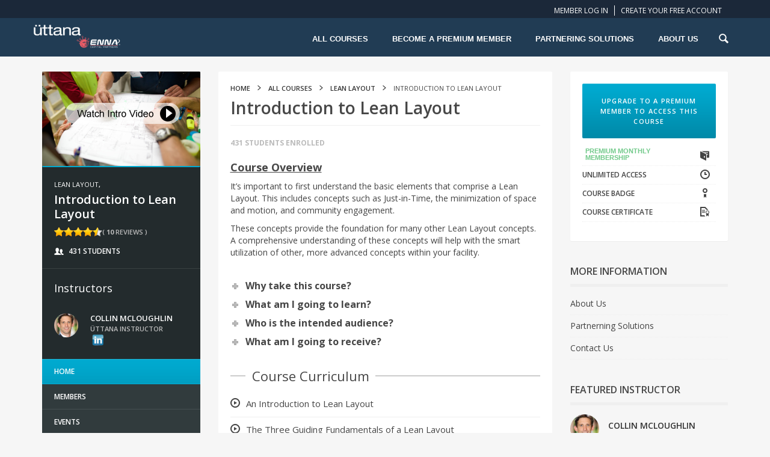

--- FILE ---
content_type: text/html; charset=UTF-8
request_url: https://uttana.com/course/introduction-to-lean-layout/
body_size: 18350
content:
<!DOCTYPE html><html lang="en-US" prefix="og: http://ogp.me/ns#"><head><meta charset="UTF-8"><link rel='stylesheet' id='google-webfonts-css'  href='https://fonts.googleapis.com/css?family=Open+Sans:300,400,600,700,800|Oswald:600&#038;subset=latin,latin-ext' type='text/css' media='all' /><style>
.workinggif{ text-align:center; display:none;width: 100%;float: left;}
#modal-login input[type="text"], #modal-login input[type="password"] {
border: 2px solid;
}
.modal-login-content .wc-social-login .button-social-login{
    width: 202px !important;
}
.error_wid_login {    background-color: #FFEBE8;    border: medium none #FF0000;    color: #FF0000;    float: left;    font-family: Verdana,Arial,Helvetica,sans-serif;    font-weight: 500;    padding: 6px;    width: 97%;	clear:both !important;}.optionsearch {    float: right;}.topmenu span.amount { font-weight:bold; font-size:11px }.widget_shopping_cartplus .widgettitle{display:none;}.cartplus-buttons .button.checkout{margin-left: 0px;}#searchdiv{ width:100% !important; margin-top:-35px;}.play{      position : absolute;    top:32%;     width:200px;    margin:0 auto; left:0px;    right:0px;    z-index:100}#item-header-avatar{ position:relative;}#item-header-avatar:hover .play{display:block}.unit_course_name{ margin: 0px !important;font-weight: bold;}
</style><meta name="viewport" content="width=device-width, initial-scale=1.0">
                <meta name="author" content="uttana.com">
                <link rel="shortcut icon" href="https://uttana.com/wp-content/uploads/2014/11/Logo_Square_50x503.jpg" />
                <link rel="icon" type="image/png" href="https://uttana.com/wp-content/uploads/2014/11/Logo_Square_50x503.jpg">
                <!-- HTML5 shim and Respond.js IE8 support of HTML5 elements and media queries -->
                <!--[if lt IE 9]>
                  <script src="https://uttana.com/wp-content/themes/wplms/js/html5shiv.js"></script>
                  <script src="https://uttana.com/wp-content/themes/wplms/js/respond.min.js"></script>
                <![endif]--><script type="javascript/text">
              NProgress.start();
           </script>
<!-- This site is optimized with the Yoast WordPress SEO plugin v1.7.4 - https://yoast.com/wordpress/plugins/seo/ -->
<title>Introduction to Lean Layout - uttana.com</title>
<meta name="description" content="Understand the basic elements of a Lean Layout including concepts such as Just-in-Time, minimization of space and motion, and cultural engagement."/>
<link rel="canonical" href="https://uttana.com/course/introduction-to-lean-layout/" />
<meta property="og:locale" content="en_US" />
<meta property="og:type" content="article" />
<meta property="og:title" content="Introduction to Lean Layout - uttana.com" />
<meta property="og:description" content="Understand the basic elements of a Lean Layout including concepts such as Just-in-Time, minimization of space and motion, and cultural engagement." />
<meta property="og:url" content="https://uttana.com/course/introduction-to-lean-layout/" />
<meta property="og:site_name" content="uttana.com" />
<meta property="og:image" content="https://uttana.com/wp-content/uploads/2014/08/introduction_lean_layout_basic_just-in-time_design.jpg" />
<!-- / Yoast WordPress SEO plugin. -->

<link rel="alternate" type="application/rss+xml" title="uttana.com &raquo; Feed" href="https://uttana.com/feed/" />
<link rel="alternate" type="application/rss+xml" title="uttana.com &raquo; Comments Feed" href="https://uttana.com/comments/feed/" />
<link rel="alternate" type="application/rss+xml" title="uttana.com &raquo; Introduction to Lean Layout Comments Feed" href="https://uttana.com/course/introduction-to-lean-layout/feed/" />
<link rel='stylesheet' id='pmpro_frontend-css'  href='https://uttana.com/wp-content/themes/wplms-child/paid-memberships-pro/css/frontend.css' type='text/css' media='screen' />
<link rel='stylesheet' id='select2-css'  href='https://uttana.com/wp-content/plugins/pmpro-register-helper/css/select2.css' type='text/css' media='screen' />
<link rel='stylesheet' id='layerslider-css'  href='https://uttana.com/wp-content/plugins/LayerSlider/static/css/layerslider.css' type='text/css' media='all' />
<link rel='stylesheet' id='ls-google-fonts-css'  href='https://fonts.googleapis.com/css?family=Lato:100,300,regular,700,900%7COpen+Sans:300%7CIndie+Flower:regular%7COswald:300,regular,700&#038;subset=latin' type='text/css' media='all' />
<link rel='stylesheet' id='bbp-default-css'  href='https://uttana.com/wp-content/themes/wplms-child/css/bbpress.css' type='text/css' media='screen' />
<link rel='stylesheet' id='easy-slide-in-mix-css'  href='https://uttana.com/wp-content/plugins/easy-slide-in/assets/css/esioptinforms-easyslidein-fontawesome.css' type='text/css' media='all' />
<link rel='stylesheet' id='pdfprnt_stylesheet-css'  href='https://uttana.com/wp-content/plugins/pdf-print/css/style.css' type='text/css' media='all' />
<link rel='stylesheet' id='menushort-style-css'  href='https://uttana.com/wp-content/plugins/shortcode-menu/shortcode-menu.css' type='text/css' media='all' />
<link rel='stylesheet' id='snw-render-css'  href='https://uttana.com/wp-content/plugins/smart-navigation-widgets/css/render.css' type='text/css' media='all' />
<link rel='stylesheet' id='vibe-shortcodes-mix-css-css'  href='https://uttana.com/wp-content/plugins/vibe-shortcodes/css/fonticons-magnificpopup-mediaelementplayer-animation-shortcodes.css' type='text/css' media='all' />
<link rel='stylesheet' id='wp-parallax-content-slider-css-css'  href='https://uttana.com/wp-content/plugins/wp-parallax-content-slider/css/style.css' type='text/css' media='all' />
<link rel='stylesheet' id='wplms-assignments-css-css'  href='https://uttana.com/wp-content/plugins/wplms-assignments/css/wplms-assignments.css' type='text/css' media='all' />
<link rel='stylesheet' id='wplms-events-css-css'  href='https://uttana.com/wp-content/plugins/wplms-events/classes/../css/wplms-events.css' type='text/css' media='all' />
<link rel='stylesheet' id='wplms-mix-css-css'  href='https://uttana.com/wp-content/themes/wplms/css/bootstrap-fonticons-nprogress-chosen-buddypress-bbpress.css' type='text/css' media='all' />
<link rel='stylesheet' id='style-css-css'  href='https://uttana.com/wp-content/themes/wplms/css/style.css' type='text/css' media='all' />
<link rel='stylesheet' id='woocommerce-css-css'  href='https://uttana.com/wp-content/themes/wplms/css/woocommerce.css' type='text/css' media='all' />
<link rel='stylesheet' id='theme-css-css'  href='https://uttana.com/wp-content/themes/wplms-child/style.css' type='text/css' media='all' />
<link rel='stylesheet' id='dwp-front-css'  href='https://uttana.com/wp-content/plugins/docebo/includes/css/front.css' type='text/css' media='all' />
<link rel='stylesheet' id='js_composer_front-css'  href='https://uttana.com/wp-content/plugins/js_composer/assets/css/js_composer.css' type='text/css' media='all' />
<link rel='stylesheet' id='bp-course-graph-and-template-css'  href='https://uttana.com/wp-content/plugins/vibe-course-module/includes/css/graph_and_course_template.css' type='text/css' media='all' />
<script type='text/javascript' src='https://uttana.com/wp-includes/js/jquery/jquery.js'></script>
<script type='text/javascript' src='https://uttana.com/wp-includes/js/jquery/jquery-migrate.min.js'></script>
<script type='text/javascript' src='https://uttana.com/wp-content/plugins/paid-memberships-pro/js/paid-memberships-pro.js'></script>
<script type='text/javascript' src='https://uttana.com/wp-content/plugins/pmpro-register-helper/js/select2.js'></script>
<script type='text/javascript' src='https://uttana.com/wp-content/plugins/buddypress-xprofile-custom-fields-type/assets/js/modernizr.js'></script>
<script type='text/javascript' src='https://uttana.com/wp-content/plugins/buddypress-xprofile-custom-fields-type/assets/js/jscolor/jscolor.js'></script>
<script type='text/javascript'>
/* <![CDATA[ */
var BP_Confirm = {"are_you_sure":"Are you sure?"};
/* ]]> */
</script>
<script type='text/javascript' src='https://uttana.com/wp-content/plugins/buddypress/bp-core/js/confirm.min.js'></script>
<script type='text/javascript' src='https://uttana.com/wp-content/plugins/easy-slide-in/optin-forms-manager/js/placeholder.js'></script>
<script type='text/javascript'>
/* <![CDATA[ */
var _esi_data = {"reshow":{"timeout":172800,"name":"esi-on_hide36ee813a7b502c3d8ebe60400df2c381","path":"\/","all":false}};
/* ]]> */
</script>
<script type='text/javascript' src='https://uttana.com/wp-content/plugins/easy-slide-in/assets/js/easy-slide-in.js'></script>
<script type='text/javascript' src='https://uttana.com/wp-content/plugins/shortcode-menu/js/enhance.menu.js'></script>
<script type='text/javascript'>
/* <![CDATA[ */
var wplms_assignment_messages = {"assignment_reset":"This step is irreversible. All Assignment subsmissions would be reset for this user. Are you sure you want to Reset the Assignment for this User? ","assignment_reset_button":"Confirm, Assignment reset for this User","marks_saved":"Marks Saved","assignment_marks_saved":"Assignment Marks Saved","cancel":"Cancel"};
/* ]]> */
</script>
<script type='text/javascript' src='https://uttana.com/wp-content/plugins/wplms-assignments/js/wplms-assignments.js'></script>
<script type='text/javascript' src='https://uttana.com/wp-content/plugins/wplms-events/classes/../js/wplms-events.js'></script>
<script type='text/javascript' src='https://uttana.com/wp-content/themes/wplms/js/bootstrap.min.js'></script>
<script type='text/javascript' src='https://uttana.com/wp-content/themes/wplms/js/nprogress.js'></script>
<script type='text/javascript' src='https://uttana.com/wp-content/plugins/docebo/includes/js/bgdsize.js'></script>
<script type='text/javascript' src='https://uttana.com/wp-content/plugins/docebo/includes/js/frontend.js'></script>
<link rel="EditURI" type="application/rsd+xml" title="RSD" href="https://uttana.com/xmlrpc.php?rsd" />
<link rel="wlwmanifest" type="application/wlwmanifest+xml" href="https://uttana.com/wp-includes/wlwmanifest.xml" /> 
<meta name="generator" content="WordPress 4.1.2" />
<meta name="generator" content="WooCommerce 2.2.7" />
<link rel='shortlink' href='https://uttana.com/?p=2298' />

	<script type="text/javascript">var ajaxurl = 'https://uttana.com/wp-admin/admin-ajax.php';</script>

<style type='text/css'>
		iframe{
			max-width: 100%;
		}
	</style><script type="text/javascript">
jQuery(document).ready(function() {
snw_data = {"ajax":"https:\/\/uttana.com\/wp-admin\/admin-ajax.php","nonce":"d82c2b04d8","static":false,"current":"post-2298"}
});
</script>
 
<script>
 
var ajaxurl = 'https://uttana.com/wp-admin/admin-ajax.php';
 
</script>
<style>.button,.heading_more:before,.vibe_carousel .flex-direction-nav a,
                      .nav-tabs > li.active > a, 
                      .nav-tabs > li.active > a:hover, 
                      .nav-tabs > li.active > a:focus,
                      .sidebar .widget #searchform input[type="submit"], 
                      #signup_submit, #submit,
                      #buddypress button,
                      #buddypress a.button,
                      #buddypress input[type=button],
                      #buddypress input[type=submit],
                      #buddypress input[type=reset],
                      #buddypress ul.button-nav li a,
                      #buddypress div.generic-button a,
                      #buddypress .comment-reply-link,
                      a.bp-title-button,
                      #buddypress div.item-list-tabs#subnav ul li.current a,
                      #buddypress div.item-list-tabs ul li a span,
                      #buddypress div.item-list-tabs ul li.selected a,
                      #buddypress div.item-list-tabs ul li.current a,
                      .course_button.button,.unit_button.button,
                      .woocommerce-message,.woocommerce-info,
                      .woocommerce-message:before,
                      .woocommerce div.product .woocommerce-tabs ul.tabs li.active,.woocommerce #content div.product .woocommerce-tabs ul.tabs li.active,.woocommerce-page div.product .woocommerce-tabs ul.tabs li.active,
                      .woocommerce-page #content div.product .woocommerce-tabs ul.tabs li.active,
                      .woocommerce a.button,.woocommerce button.button,.woocommerce input.button,.woocommerce #respond input#submit,.woocommerce #content input.button,.woocommerce-page a.button,.woocommerce-page button.button,.woocommerce-page input.button,
                      .woocommerce-page #respond input#submit,.woocommerce-page #content input.button,
                      .woocommerce ul.products li a.added_to_cart,
                      .woocommerce ul.products li a.button,
                      .woocommerce a.button.alt,
                      .woocommerce button.button.alt,
                      .woocommerce input.button.alt,
                      .woocommerce #respond input#submit.alt,
                      .woocommerce #content input.button.alt,
                      .woocommerce-page a.button.alt,
                      .woocommerce-page button.button.alt,
                      .woocommerce-page input.button.alt,
                      .woocommerce-page #respond input#submit.alt,
                      .woocommerce-page #content input.button.alt,
                      .woocommerce .widget_layered_nav_filters ul li a,
                      .woocommerce-page .widget_layered_nav_filters ul li a,
                      .woocommerce .widget_price_filter .ui-slider .ui-slider-range,
                      .woocommerce-page .widget_price_filter .ui-slider .ui-slider-range,
                      .price_slider .ui-slider-range,.ui-slider .ui-slider-handle,
                      .tabs-left > .nav-tabs > li > a:hover, .tabs-left > .nav-tabs > li > a:focus,
                      .page-numbers.current, .pagination span.current,
                      .block_media .hover-link,.vibe_filterable li a:hover,.vibe_filterable li.active a,
                      .chosen-container .chosen-results li.highlighted,
                      .checkoutsteps ul li:hover,
                      .checkoutsteps ul li.active, .woocommerce-info a,.woocommerce-info:before,
                      #wplms-calendar td.active,.btn.primary,
                      #wplms-calendar td a span,.tagcloud a,
                      .checkoutsteps ul li.checkout_begin,
                      .widget.pricing .course_sharing .socialicons.round li > a:hover,
                      .widget.pricing .course_sharing .socialicons.square li > a:hover,
                      .widget_carousel .flex-direction-nav a, .vibe_carousel .flex-direction-nav a,
                      #question #submit:hover,.ques_link:hover,.reset_answer,
                      .quiz_timeline li:hover > span, .quiz_timeline li.active > span,
                      .course_timeline li.done > span, .course_timeline li:hover > span, .course_timeline li.active > span,
                      .active .quiz_question span,.vbplogin em,#buddypress div.item-list-tabs#subnav ul li.switch_view a.active
                      {
                            background-color:#00aad0; 
                      }
                      .button,
                      .nav-tabs > li.active > a, 
                      .nav-tabs > li.active > a:hover, 
                      .nav-tabs > li.active > a:focus,
                      .tab-pane li:hover img,
                      #buddypress div.item-list-tabs ul li.current,
                      #buddypress div.item-list-tabs#subnav ul li.current a,
                      .unit_button.button,
                      #item-header-avatar,
                      .woocommerce div.product .woocommerce-tabs ul.tabs li.active,
                      .woocommerce a.button,.woocommerce button.button,.woocommerce input.button,.woocommerce #respond input#submit,.woocommerce #content input.button,.woocommerce-page a.button,.woocommerce-page button.button,.woocommerce-page input.button,
                      .woocommerce-page #respond input#submit,.woocommerce-page #content input.button,
                      .woocommerce a.button.alt,
                      .woocommerce button.button.alt,
                      .woocommerce input.button.alt,
                      .woocommerce #respond input#submit.alt,
                      .woocommerce #content input.button.alt,
                      .woocommerce-page a.button.alt,
                      .woocommerce-page button.button.alt,
                      .woocommerce-page input.button.alt,
                      .woocommerce-page #respond input#submit.alt,
                      .woocommerce-page #content input.button.alt,
                      .woocommerce .widget_layered_nav_filters ul li a,
                      .woocommerce-page .widget_layered_nav_filters ul li a,
                      .tabs-left > .nav-tabs > li > a:hover, 
                      .tabs-left > .nav-tabs > li > a:focus,
                      .tabs-left > .nav-tabs .active > a, 
                      .tabs-left > .nav-tabs .active > a:hover, 
                      .tabs-left > .nav-tabs .active > a:focus,
                      .vibe_filterable li a:hover,.vibe_filterable li.active a,
                      .checkoutsteps ul li:hover,.btn.primary,
                      .checkoutsteps ul li.active,
                      #wplms-calendar td.active,
                      .checkoutsteps ul li.checkout_begin,
                      .widget_course_list a:hover img,
                      .quiz_timeline li.active
                       {
                        border-color:#00aad0;
                      }
                      .reply a, .link,a:hover,
                      .author_desc .social li a:hover,
                      .widget ul > li:hover > a,
                      .course_students li > ul > li > a:hover,
                      .quiz_students li > ul > li > a:hover,
                      #buddypress div.activity-meta a ,
                      #buddypress div.activity-meta a.button,
                      #buddypress .acomment-options a,
                      .total_students span,
                      #buddypress a.primary,
                      #buddypress a.secondary,
                      .activity-inner a,#latest-update h6 a,
                      .bp-primary-action,.bp-secondary-action,
                      #buddypress div.item-list-tabs ul li.selected a span,
                      #buddypress div.item-list-tabs ul li.current a span,
                      #buddypress div.item-list-tabs ul li a:hover span,
                      .activity-read-more a,.unitattachments h4 span,
                      .unitattachments li a:after,
                      .noreviews a,.expand .minmax:hover,
                      .connected_courses li a,
                      #buddypress #item-body span.highlight a,
                      #buddypress div#message-thread div.message-content a,
                      .course_students li > ul > li > a:hover,
                      .quiz_students li > ul > li > a:hover,
                      .assignment_students li > ul > li > a:hover,.widget ul li:hover > a,
                      .widget ul li.current-cat a,.quiz_timeline li:hover a, .quiz_timeline li.active a,
                      .woocommerce .star-rating span, .woocommerce-page .star-rating span, .product_list_widget .star-rating span
                      {
                        color:#00aad0;
                      }
                      #ajaxloader{
                      border-color: #00aad0 #efefef #efefef;
                      }
                    #nav_horizontal li.current-menu-ancestor>a, 
                                          #nav_horizontal li.current-menu-item>a, 
                                          #nav_horizontal li a:hover, 
                                          #nav_horizontal li:hover a,,
                                          .vibe_filterable li.active a,.tabbable .nav.nav-tabs li:hover a,
                                          .btn,a.btn.readmore:hover,
                                          footer .tagcloud a:hover,.tagcloud a,
                                          .pagination a:hover,
                                          .hover-link:hover,
                                          .pagination .current,#question #submit:hover,.ques_link:hover,.reset_answer:hover{color:#FFF;}#logo img{height:48px;max-height:48px;
                  }#headertop,.pagesidebar,#vibe_bp_login,#pmpro_confirmation_table thead,
                            .pmpro_checkout thead th,#pmpro_levels_table thead,.boxed #headertop .container{background-color:#1b2839;}#headertop a,.sidemenu li a,#pmpro_confirmation_table thead,
                            .pmpro_checkout thead th,#pmpro_levels_table thead,#vibe_bp_login label {color:#FFF;}header,.sidemenu li.active a, .sidemenu li a:hover,
                            header #searchform input[type="text"],.boxed header .container,.reset_answer:hover{background-color:#213c54;}nav .menu li a,nav .menu li.current-menu-item a{color:#FFF;}.sub-menu,nav .sub-menu,
                            header #searchform,#headertop #vibe_bp_login ul+ul{background-color:#1b2839;}nav .sub-menu li a, nav .menu li.current-menu-item .sub-menu li a,
                                          nav .sub-menu li.current-menu-item a,
                                          .megadrop .menu-sidebar,
                                          .megadrop .menu-sidebar .widget ul li a,
                                          .megadrop .menu-sidebar .widgettitle,
                                          header #searchform input[type="text"]
                                          {color:#ffffff;}h1{font-family:Open Sans;}h1{font-weight:400;}h1{color:#474747;}h1{font-size:28px;}h2{font-family:Open Sans;}h2{font-weight:400;}h2{color:#474747;}h2{font-size:22px;}h3{font-family:Open Sans;}h3{font-weight:400;}h3{color:#474747;}h3{font-size:18px;}h4{font-family:Open Sans;}h4{font-weight:400;}h4,h4.block_title a{color:#474747;}h4{font-size:16px;}h5{font-family:Open Sans;}h5{font-weight:400;}h5{color:#474747;}h5{font-size:14px;}h6{font-family:Open Sans;}h6{font-weight:400;}h6{color:#474747;}h6{font-size:12px;}#buddypress .widget_title,.widget .widget_title{font-weight:600;}#buddypress .widget_title,.widget .widget_title{color:#474747;}#buddypress .widget_title,.widget .widget_title{font-size:16px;}.woocommerce ul.products li.product h3, .woocommerce-page ul.products li.product h3,.woocommerce .woocommerce-tabs h2, .woocommerce .related h2{font-weight:400;}.woocommerce ul.products li.product h3, .woocommerce-page ul.products li.product h3,.woocommerce .woocommerce-tabs h2, .woocommerce .related h2{color:#474747;}.woocommerce ul.products li.product h3, .woocommerce-page ul.products li.product h3{font-size:14px;}.woocommerce .woocommerce-tabs h2, .woocommerce .related h2{font-size:16px;}body,.pusher{background-color:#f6f6f6;}.content,#item-body,.widget.pricing,.dir-list,.item-list-tabs,
                            #groups-dir-list, #course-dir-list,
                            #buddypress #groups-directory-form div.item-list-tabs#subnav, #buddypress #course-directory-form div.item-list-tabs#subnav,
                            .boxed #content .container{background-color:#FFF;}.content,#item-body,.widget.pricing,.dir-list,.item-list-tabs,
                            #groups-dir-list, #course-dir-list,#buddypress ul.item-list li div.item-desc{color:#444;}.content p a,.course_description p a,#buddypress a.activity-time-since{color:#444;}body,.content,#item-body,#buddypress ul.item-list li div.item-desc,p{font-size:14px;}#buddypress div.item-list-tabs,.widget .item-options,
                            #buddypress div.item-list-tabs,.quiz_bar{background-color:#313b3d;}#buddypress div#item-header{background-color:#232b2d;}.checkoutsteps ul li.active:nth-child(even){background-color:#41abb3;}.button.primary,#vibe_bp_login li span,#buddypress li span.unread-count,
                              #buddypress tr.unread span.unread-count{background-color:#fa7252;}footer,
                                          .bbp-header,
                                          .bbp-footer,
                                          .boxed footer .container,
                                          footer .form_field, 
                                          footer .input-text, 
                                          footer .ninja-forms-field, 
                                          footer .wpcf7 input.wpcf7-text, 
                                          footer #s,
                                          footer .chosen-container.chosen-with-drop .chosen-drop,
                                          footer .chosen-container-active.chosen-with-drop .chosen-single, 
                                          footer .chosen-container-single .chosen-single{background-color:#213c54;}footer,footer a,.footerwidget li a,
                            footer .form_field, 
                            footer .input-text, 
                            footer .ninja-forms-field, 
                            footer .wpcf7 input.wpcf7-text, 
                            footer #s,
                            footer .chosen-container.chosen-with-drop .chosen-drop,
                            footer .chosen-container-active.chosen-with-drop .chosen-single, 
                            footer .chosen-container-single .chosen-single{color:#FFF;}.footertitle, footer h4,footer a,.footerwidget ul li a{color:#FFF;}#footerbottom,
                            .boxed #footerbottom .container{background-color:#1b2839;}#footerbottom,#footerbottom a{color:#FFF;}#headertop li{
               border-color: #FFF;
            }header #searchform:after{
               border-color: transparent transparent #1b2839 transparent;
            }.checkoutsteps ul li:hover:after,
              .checkoutsteps ul li.active:after,
              .checkoutsteps ul li.checkout_begin:after{
                  border-color: transparent transparent transparent #00aad0;
              }.checkoutsteps ul li.active:nth-child(even):after{
                  border-color: transparent transparent transparent #41abb3;
              }
              .checkoutsteps ul li.active:nth-child(even){
                border-color:#41abb3}
                #vibe_bp_login:after{
                border-color: transparent transparent #1b2839 transparent;
              }#trigger .lines, 
              .lines:before, .lines:after {
                background:#ffffff}
                
               header #searchicon{color:#ffffff;} .unit_prevnext{
                border-color:#313b3d !important;}.course_timeline,.quiz_details{
          background:#313b3d !important;}.unit_prevnext,
        .course_timeline h4{
                background:#232b2d !important;}
                .quiz_timeline li > span,.quiz_question span{
                background:#232b2d;
              }.course_timeline,
        .course_timeline li.unit_line,.course_timeline li > span,
        .quiz_timeline .timeline_wrapper
        {border-color: #232b2d !important;}.button.primary,#vibe_bp_login li span{
                border-color:#fa7252}#buddypress a.bp-primary-action:hover span,
                #buddypress #reply-title small a:hover span,
         #buddypress div.messages-options-nav a,.unit_module ul.actions li span{
                color:#fa7252}nav .menu-item-has-children:hover > a:before{
            border-color: transparent transparent #1b2839 transparent;
          }footer .form_field, 
                            footer .input-text, 
                            footer .ninja-forms-field, 
                            footer .wpcf7 input.wpcf7-text, 
                            footer #s,
                            footer .chosen-container.chosen-with-drop .chosen-drop,
                            footer .chosen-container-active.chosen-with-drop .chosen-single, 
                            footer .chosen-container-single .chosen-single{border-color: #1b2839;}</style><meta name="generator" content="Powered by Visual Composer - drag and drop page builder for WordPress."/>
    <script language="javascript" >
        var j = jQuery;
        j(document).ready(function(){
            j.cookie('buat_current_page_id',2298, { path: '/'});
        });
    </script>
<!-- bxSlider Javascript file --><script src="https://uttana.com/wp-content/themes/wplms-child/slider/jquery.bxslider.min.js"></script><!-- bxSlider CSS file --><link href="https://uttana.com/wp-content/themes/wplms-child/slider/jquery.bxslider.css" rel="stylesheet" /><link rel="stylesheet" type="text/css" href="https://uttana.com/wp-content/themes/wplms-child/css-landing/default.css" /><link rel="stylesheet" type="text/css" href="https://uttana.com/wp-content/themes/wplms-child/css-landing/component.css" /><link href="https://uttana.com/wp-content/themes/wplms-child/animate/animate.css" rel="stylesheet" type="text/css" /><script src="https://uttana.com/wp-content/themes/wplms-child/js-landing/modernizr.custom.js"></script><script src="https://uttana.com/wp-content/themes/wplms-child/js-landing/jquery.dlmenu.js"></script>	
<script>			
jQuery(function() {	
			jQuery( ".download" ).live( "click", function() {
				var src= jQuery( ".certificate_content img" ).attr('src');  
				jQuery('.download').attr('href', src);				
			});	
});			
jQuery(function() {	
			 
			 var minH=jQuery( window ).height()-300;								jQuery('#content').css("min-height",minH);				/***************Faceit Title*******************/				jQuery( ".facetwp-checkbox" ).hover(function() {					var title=jQuery(this).text();					jQuery(this).attr('title', title);				});				/************************************/							jQuery("body").click(function(e){					jQuery('.cartplus-dropdown').hide();				});				jQuery(".cart-contents-toggle").click(function(event){					event.stopPropagation();				});				jQuery( '#dl-menu' ).dlmenu({					animationClasses : { classin : 'dl-animate-in-5', classout : 'dl-animate-out-5' }				});								 if(window.location.href.indexOf("course/course-stats/") > -1)				 {								 	jQuery('#course-personal-li').removeClass('current selected');				 	jQuery('#personal_dashboard-personal-li').addClass('current selected');									 }			});					</script>         <script>jQuery(document).ready(function(){	if(jQuery('.course_start_exp_btn .course_button').text() == "COURSE EXPIRED")	{		jQuery('.course_start_exp_btn .course_button').text('subscribe again');	}	  jQuery("a").each(function(e){    if(jQuery(this).text() == "Personal Dashboard"){      jQuery(this).attr({"href":"course/course-stats"});      return;    }  });});jQuery(function(){    jQuery('.xyz').each(function() {        jQuery(this).attr('href', 'course/course-stats' + this.href);    });});</script><meta name="google-site-verification" content="XVvNdX__ENiJc8EOE6ZmRBuKZHYuDXcyaNxQ4pEnTUA" />    </head><body class="single single-course postid-2298 wpb-js-composer js-comp-ver-4.3.3 vc_responsive"><div id="global" class="global">    <div class="pagesidebar">        <div class="sidebarcontent">                <h2 id="sidelogo">            <a href=""><img src="https://uttana.com/wp-content/uploads/2019/09/uttana-and-enna-logo-WEB.png" alt="uttana.com" width="146" height="37"/></a>            </h2>            <ul id="menu-landing-menus" class="sidemenu"><li id="menu-item-15936" class="main-courses menu-item menu-item-type-post_type menu-item-object-page menu-item-has-children menu-item-15936"><a href="https://uttana.com/all-courses/">All Courses</a>
<ul class="sub-menu">
	<li id="menu-item-17991" class="free_courses menu-item menu-item-type-custom menu-item-object-custom menu-item-17991"><a href="https://uttana.com/all-courses/#!/price=S">Free Courses</a></li>
	<li id="menu-item-17990" class="free_courses menu-item menu-item-type-custom menu-item-object-custom menu-item-17990"><a href="https://uttana.com/all-courses/#!/price=H">Premium Courses</a></li>
</ul>
</li>
<li id="menu-item-17456" class="menu-item menu-item-type-post_type menu-item-object-page menu-item-17456"><a href="https://uttana.com/premium-membership/">Become a Premium Member</a></li>
<li id="menu-item-17457" class="menu-item menu-item-type-custom menu-item-object-custom menu-item-17457"><a target="_blank" href="https://capital.enna.com/partnering/">Partnering Solutions</a></li>
<li id="menu-item-13297" class="menu-item menu-item-type-custom menu-item-object-custom menu-item-13297"><a target="_blank" href="https://capital.enna.com/our-heritage/">About Us</a></li>
</ul>        </div>        <a class="sidebarclose"><span></span></a>    </div>      <div class="pusher">                <div id="headertop" class="header_margin fix">           <div class="container">               <div class="row">                    <div class="col-md-3 col-sm-3 iicon">                       <a href="" class="homeicon"><img src="https://uttana.com/wp-content/uploads/2019/09/uttana-and-enna-logo-WEB.png" alt="uttana.com" /></a>                    </div>                    <div class="col-md-9 col-sm-9" style="padding-top:0px !important; margin-bottom:0px !important;">        <ul class="topmenu">        <li><a href="#modal-login" class="login" data-toggle="ml-modal">Member Log In</a></li><li><a href="https://uttana.com/register/" title="Create your free account">Create your free account</a>                             </li>        </ul>            <ul class="topmenu">      <li> </li>    </ul>                           </div>                                        <div id="vibe_bp_login">                                       </div>                </div>            </div>        </div>        <header>            <div class="container">                <div class="row">				<div class="wrapper_container padd10">        	<div class="logo four fleft"><a href="https://uttana.com"><img src="https://uttana.com/wp-content/uploads/2019/09/uttana-and-enna-logo-WEB.png" alt="uttana.com" /></a></div>            <div class="navigationbar eighta textalignright">					<div id="dl-menu" class="dl-menuwrapper">						<button class="dl-trigger">Open Menu</button>                                           <ul id="menu-landing-menus-1" class="dl-menu"><li class="main-courses menu-item menu-item-type-post_type menu-item-object-page menu-item-has-children menu-item-15936"><a href="https://uttana.com/all-courses/">All Courses</a>
<ul class="sub-menu">
	<li class="free_courses menu-item menu-item-type-custom menu-item-object-custom menu-item-17991"><a href="https://uttana.com/all-courses/#!/price=S">Free Courses</a></li>
	<li class="free_courses menu-item menu-item-type-custom menu-item-object-custom menu-item-17990"><a href="https://uttana.com/all-courses/#!/price=H">Premium Courses</a></li>
</ul>
</li>
<li class="menu-item menu-item-type-post_type menu-item-object-page menu-item-17456"><a href="https://uttana.com/premium-membership/">Become a Premium Member</a></li>
<li class="menu-item menu-item-type-custom menu-item-object-custom menu-item-17457"><a target="_blank" href="https://capital.enna.com/partnering/">Partnering Solutions</a></li>
<li class="menu-item menu-item-type-custom menu-item-object-custom menu-item-13297"><a target="_blank" href="https://capital.enna.com/our-heritage/">About Us</a></li>
</ul>					</div><!-- /dl-menuwrapper -->                                           <nav class="menu-landing-menus-container"><ul id="menu-landing-menus-2" class="menu"><li id="main-menu-item-15936" class="main-courses menu-item menu-item-type-post_type menu-item-object-page menu-item-has-children"><a href="https://uttana.com/all-courses/"><strong>All Courses</strong></a>
<ul class="sub-menu">
	<li id="main-menu-item-17991" class="free_courses menu-item menu-item-type-custom menu-item-object-custom"><a href="https://uttana.com/all-courses/#!/price=S">Free Courses</a></li>
	<li id="main-menu-item-17990" class="free_courses menu-item menu-item-type-custom menu-item-object-custom"><a href="https://uttana.com/all-courses/#!/price=H">Premium Courses</a></li>
</ul>
</li>
<li id="main-menu-item-17456" class="menu-item menu-item-type-post_type menu-item-object-page"><a href="https://uttana.com/premium-membership/"><strong>Become a Premium Member</strong></a></li>
<li id="main-menu-item-17457" class="menu-item menu-item-type-custom menu-item-object-custom"><a target="_blank" href="https://capital.enna.com/partnering/"><strong>Partnering Solutions</strong></a></li>
<li id="main-menu-item-13297" class="menu-item menu-item-type-custom menu-item-object-custom"><a target="_blank" href="https://capital.enna.com/our-heritage/"><strong>About Us</strong></a></li>
</ul></nav>             		<div id="searchicon"><i class="icon-search-2"></i></div>                        <div id="searchdiv">                            <form role="search" method="get" id="searchform" action="https://uttana.com/">                                <div><label class="screen-reader-text" for="s">Search for:</label>                                    <input type="text" value="" name="s" id="s" placeholder="What do you want to learn today ?" />                                    <input type="hidden" value="course" name="post_type" />                                    <input type="submit" id="searchsubmit" value="Search" />                                </div>                            </form>                        </div>            </div>           <div class="eight new_loc mbottom30">        	</div>        </div>                </div>            </div>        </header><style>
.course_title h6{display:none;}
.students_undertaking{margin:10px 0 0;float:left;}
.students_undertaking ul{display:none;}
.students_undertaking strong{ padding-top: 0px;}
.pagetitle_d{ display:block !important }
.mfp-content .tags{ display:block; margin:0; padding:0; border:none}
#curriculum {
    display: none;
}
</style>
<section id="content">
	<div id="buddypress">
	    <div class="container">
	        <div class="row">
	            <div class="col-md-3 col-sm-3">
					
					
					<div id="item-header" role="complementary">

						<!-- bxSlider Javascript file -->

	    	<div id="item-header-avatar" itemscope itemtype="http://data-vocabulary.org/Product">
    		<!--<script src="/js/vimeostop.js"></script> -->
        	<a class="popup-vimeo" href="https://vimeo.com/101003194" title="Click to watch course introduction video" itemprop="image">
			
			<img width="740" height="443" src="https://uttana.com/wp-content/uploads/2014/08/introduction_lean_layout_basic_just-in-time_design.jpg" class="attachment-post-thumbnail wp-post-image" alt="lean shopfloor layout" />            
		</a>
      
        <div class="play">
        <a class="popup-vimeo" href="https://vimeo.com/101003194" title="Click to watch course introduction video" itemprop="image">
    <img src="https://uttana.com/wp-content/themes/wplms-child/images/watchintrovideo.png"/>
    </a>
  </div>
  <div class="clear"></div>	
		</div><!-- #item-header-avatar -->
<style>
.play{
      position : absolute;
    top:32%; 
    width:200px;
    margin:0 auto; left:0px;
    right:0px;
    z-index:100
}
#item-header-avatar{ position:relative;}
#item-header-avatar:hover .play{display:block}
</style>
<script type="text/javascript">
      jQuery(document).ready(function() {
        jQuery('.popup-vimeo').magnificPopup({
          disableOn: 100,
          type: 'iframe',
          mainClass: 'mfp-fade',
          removalDelay: 160,
          preloader: false,

          fixedContentPos: false
		  
        });
      });
</script>


<div id="item-header-content">
	<span class="highlight" itemprop="category"><a href="https://uttana.com/course-cat/lean-layout/">Lean Layout</a>, </span>
	<h3><a href="https://uttana.com/course/introduction-to-lean-layout/" title="Introduction to Lean Layout" itemprop="name">Introduction to Lean Layout</a></h3>
	
			<div id="item-meta">
		<div class="star-rating"  itemprop="review" itemscope itemtype="http://data-vocabulary.org/Review-aggregate">
		<i class="hide" itemprop="rating">4.6</i><span class="fill"></span><span class="fill"></span><span class="fill"></span><span class="fill"></span><span class="half"></span>( <strong itemprop="count">10</strong> REVIEWS )</div><div class="students" itemprop="size"><i class="icon-users"></i> 431 STUDENTS</div>			
		
	</div>
	</div><!-- #item-header-content -->

<div id="item-admins">

<h3>Instructors</h3>
	<div class="item-avatar">
		</div>
	<div class="instructor_course">
					<div class="item-avatar"><img src="https://uttana.com/wp-content/uploads/avatars/29/e84cf7e10a20ed5e7a61916cff46c819-bpthumb.jpg" class="avatar user-29-avatar avatar- photo" width="150" height="150" alt="Avatar Image" /></div>
					<h5 class="course_instructor"><a href="https://uttana.com/members/collin-mcloughlin/">Collin McLoughlin<span>üttana Instructor</span></a>
					<a href="https://www.linkedin.com/in/collinmcloughlin" target="_blank" title="LinkedIn Profile" class="linkedinprofile"><img src="https://uttana.com/wp-content/themes/wplms-child/images/linkedin.png"></a></h5>
					</div></div><!-- #item-actions -->


					</div><!-- #item-header -->
			
				<div id="item-nav">
					<div class="item-list-tabs no-ajax" id="object-nav" role="navigation">
						<ul>
														<li id="home" class="current"><a href="https://uttana.com/course/introduction-to-lean-layout/?action=">Home</a></li><li id="curriculum" class=""><a href="https://uttana.com/course/introduction-to-lean-layout/?action=curriculum">Curriculum</a></li><li id="members" class=""><a href="https://uttana.com/course/introduction-to-lean-layout/?action=members">Members</a></li><li id="events" class=""><a href="https://uttana.com/course/introduction-to-lean-layout/?action=events">Events </a></li>							<li id="group"><a href="https://uttana.com/groups/introduction-to-lean-layout/">Group</a></li>
																				</ul>
					</div>
				</div><!-- #item-nav -->
			</div>
			<div class="col-md-6 col-sm-6">	
						<div id="item-body">

				<style>
.hide_duration{ display:none }
.lined {
    background-color: #ccc;
    color: #ccc;
    float: left;
    height: 2px;
    margin-bottom: 25px;
    width: 100%;
}
.lined h2 {
    background-color: #ffffff;
    float: left;
    margin-left: 5%;
    margin-right: 0;
    margin-top: -13px;
    padding-left: 2%;
    padding-right: 10px;
}
</style>

<div class="course_title">
	<ul class="breadcrumbs"><li><a rel="v:url" property="v:title" href="https://uttana.com">Home</a></li><li><a rel="v:url" property="v:title" href="https://uttana.com/all-courses/">All Courses</a></li><li><a rel="v:url" property="v:title" href="https://uttana.com/course-cat/lean-layout/" rel="tag">Lean Layout</a></li><li class="current">Introduction to Lean Layout</li></ul>	<h1>Introduction to Lean Layout</h1>
	<h6><p>                            It&#8217;s important to first understand the basic elements that comprise a Lean Layout. This includes concepts such as Just-in-Time, the minimization of&#8230;                            </p>
</h6>
</div>

<div class="students_undertaking">
	<strong>431 STUDENTS ENROLLED</strong><ul><li><img src="https://uttana.com/wp-content/themes/wplms/images/avatar.jpg" class="avatar user-229-avatar avatar-96 photo" width="96" height="96" alt="Avatar of Rach Fuerst" /></li><li><img src="https://uttana.com/wp-content/uploads/avatars/161/7b0e8945f575d6c0e1c6dcafd48bf78d-bpthumb.jpg" class="avatar user-161-avatar avatar-96 photo" width="96" height="96" alt="Avatar of Jimmy Foley" /></li><li><img src="https://uttana.com/wp-content/themes/wplms/images/avatar.jpg" class="avatar user-5792-avatar avatar-96 photo" width="96" height="96" alt="Avatar of Balbino Mon" /></li><li><img src="https://uttana.com/wp-content/themes/wplms/images/avatar.jpg" class="avatar user-452-avatar avatar-96 photo" width="96" height="96" alt="Avatar of Sreejesh Chembakot" /></li><li><img src="https://uttana.com/wp-content/uploads/avatars/1247/f2e9064776d3b57866e6a570ff8814a5-bpthumb.png" class="avatar user-1247-avatar avatar-96 photo" width="96" height="96" alt="Avatar of Robert Stapp, CSSBB, CLP" /></li><li><img src="https://uttana.com/wp-content/themes/wplms/images/avatar.jpg" class="avatar user-3552-avatar avatar-96 photo" width="96" height="96" alt="Avatar of Michele D&#039;Attolico" /></li></ul></div>
<div class="course_description" itemprop="description">
	<div class="small_desc">
	<div class="vc_row wpb_row vc_row-fluid">
	<div class="vc_col-sm-12 wpb_column vc_column_container">
		<div class="wpb_wrapper">
			
	<div class="wpb_text_column wpb_content_element ">
		<div class="wpb_wrapper">
			<h3><span style="text-decoration: underline;"><strong>Course Overview</strong></span></h3>
<p>It&#8217;s important to first understand the basic elements that comprise a Lean Layout. This includes concepts such as Just-in-Time, the minimization of space and motion, and community engagement.</p>
<p>These concepts provide the foundation for many other Lean Layout concepts. A comprehensive understanding of these concepts will help with the smart utilization of other, more advanced concepts within your facility.</p>

		</div> 
	</div> 
		</div> 
	</div> 
</div><div class="vc_row wpb_row vc_row-fluid">
	<div class="vc_col-sm-12 wpb_column vc_column_container">
		<div class="wpb_wrapper">
			<h4 class="wpb_toggle"><b>Why take this course?</b></h4><div class="wpb_toggle_content"><p>To learn how to better utilize your current space especially when it comes to employee, inventory, and equipment placement</p>
</div>
<h4 class="wpb_toggle"><b>What am I going to learn?</b></h4><div class="wpb_toggle_content"><ul>
<li>The main methods and tools of a Lean Layout</li>
<li>The three fundamental principles that aid in maximizing efficiency</li>
<li>How Just-in-Time concepts play into layout design</li>
<li>How to incorporate the entire work community into layout improvement activities</li>
</ul>
</div>
<h4 class="wpb_toggle"><b>Who is the intended audience?</b></h4><div class="wpb_toggle_content"><p>Anyone looking to learn the basics of a Lean layout</p>
</div>
<h4 class="wpb_toggle"><b>What am I going to receive?</b></h4><div class="wpb_toggle_content"><ul>
<li>An outline of the benefits and principles of a Lean layout</li>
<li>PDF transcripts for your review</li>
<li>A list of the terms used in the videos and their definitions</li>
<li>Power Point presentations to support your learning</li>
<li>Images from the videos to use as you wish</li>
<li>A badge rewarded upon successful completion of the course</li>
</ul>
</div>

		</div> 
	</div> 
</div>
		</div>
	</div>
<div class="cr_title">
<div class="course_title">
	<div class="lined">
	<h2>Course Curriculum</h2>
    </div>
</div>
<div class="course_curriculum">
<div class="course_lesson"><i class="icon-play"></i><h6>An Introduction to Lean Layout<span class=""><code class="video_dur">00:00</code></span></h6></div><div class="course_lesson"><i class="icon-play"></i><h6>The Three Guiding Fundamentals of a Lean Layout<span class=""><code class="video_dur">00:00</code></span></h6></div><div class="course_lesson"><i class="icon-play"></i><h6>Lean Layout and the Just-in-Time Concept<span class=""><code class="video_dur">00:00</code></span></h6></div><div class="course_lesson"><i class="icon-play"></i><h6>Incorporating Everyone in Layout Design to Ensure Success<span class=""><code class="video_dur">00:00</code></span></h6></div><div class="course_lesson"><i class="icon-task"></i><h6>Quiz &#8211; Introduction to Lean Layout<span class="hide_duration"><code class="video_dur">00:15</code></span></h6></div></div>
</div>

<div class="course_reviews desktopreviews">
<h3 class="review_title">Course Reviews<a href="#modal-login" class="login button" data-toggle="ml-modal" style="float:right;margin: 0;">Log In to Submit Your Review</a>
	</h3>
    <ol class="reviewlist commentlist"> 
  		<li class="comment byuser comment-author-jthornton even thread-even depth-1" id="comment-157598">
				<div id="div-comment-157598" class="comment-body">
				<div class="comment-author vcard">
			<img src="https://uttana.com/wp-content/themes/wplms/images/avatar.jpg" class="avatar user-9830-avatar avatar-120 photo" width="120" height="120" alt="Avatar of James Thornton" />			<cite class="fn"><a href='https://uttana.com/members/jthornton/' rel='external nofollow' class='url'>James</a></cite> <span class="says">says:</span>		</div>
		
		<div class="comment-meta commentmetadata"><a href="https://uttana.com/course/introduction-to-lean-layout/#comment-157598">
			December 17, 2024 at 2:26 pm</a>		</div>

		<p><strong>Brief and clear introduction</strong><br />Included key concepts, got the point, clearly communicated the concepts.
<div class="comment-rating star-rating"><span class="fill"></span><span class="fill"></span><span class="fill"></span><span class="fill"></span><span class="fill"></span></div>

		<div class="reply"><a rel="nofollow" class="comment-reply-login" href="https://uttana.com/login">Log in to Reply</a></div>
				</div>
		</li><!-- #comment-## -->
		<li class="comment byuser comment-author-itaponengmail-com odd alt thread-odd thread-alt depth-1" id="comment-141767">
				<div id="div-comment-141767" class="comment-body">
				<div class="comment-author vcard">
			<img src="https://uttana.com/wp-content/uploads/avatars/4673/f9662f00e6f82b8b6daad3c571aab53c-bpthumb.jpg" class="avatar user-4673-avatar avatar-120 photo" width="120" height="120" alt="Avatar of Ilkka Taponen" />			<cite class="fn"><a href='https://uttana.com/members/itaponengmail-com/' rel='external nofollow' class='url'>Ilkka</a></cite> <span class="says">says:</span>		</div>
		
		<div class="comment-meta commentmetadata"><a href="https://uttana.com/course/introduction-to-lean-layout/#comment-141767">
			August 7, 2020 at 11:46 pm</a>		</div>

		<p><strong>a good course</strong><br />Clear information
<div class="comment-rating star-rating"><span class="fill"></span><span class="fill"></span><span class="fill"></span><span class="fill"></span><span></span></div>

		<div class="reply"><a rel="nofollow" class="comment-reply-login" href="https://uttana.com/login">Log in to Reply</a></div>
				</div>
		</li><!-- #comment-## -->
		<li class="comment byuser comment-author-khuynhho even thread-even depth-1" id="comment-110523">
				<div id="div-comment-110523" class="comment-body">
				<div class="comment-author vcard">
			<img src="https://uttana.com/wp-content/themes/wplms/images/avatar.jpg" class="avatar user-5723-avatar avatar-120 photo" width="120" height="120" alt="Avatar of Khuynh Ho" />			<cite class="fn"><a href='https://uttana.com/members/khuynhho/' rel='external nofollow' class='url'>Khuynh</a></cite> <span class="says">says:</span>		</div>
		
		<div class="comment-meta commentmetadata"><a href="https://uttana.com/course/introduction-to-lean-layout/#comment-110523">
			April 16, 2020 at 4:31 pm</a>		</div>

		<p>great
<div class="comment-rating star-rating"><span class="fill"></span><span class="fill"></span><span class="fill"></span><span class="fill"></span><span></span></div>

		<div class="reply"><a rel="nofollow" class="comment-reply-login" href="https://uttana.com/login">Log in to Reply</a></div>
				</div>
		</li><!-- #comment-## -->
		<li class="comment byuser comment-author-avfoster5 odd alt thread-odd thread-alt depth-1" id="comment-104219">
				<div id="div-comment-104219" class="comment-body">
				<div class="comment-author vcard">
			<img src="https://uttana.com/wp-content/themes/wplms/images/avatar.jpg" class="avatar user-5402-avatar avatar-120 photo" width="120" height="120" alt="Avatar of Alexxys Foster" />			<cite class="fn"><a href='https://uttana.com/members/avfoster5/' rel='external nofollow' class='url'>Alexxys</a></cite> <span class="says">says:</span>		</div>
		
		<div class="comment-meta commentmetadata"><a href="https://uttana.com/course/introduction-to-lean-layout/#comment-104219">
			March 26, 2020 at 2:32 pm</a>		</div>

		<p><strong>Great introduction to Lean Layout</strong><br />My work suggested this site to do some crash courses on LEAN and I am amazed by what I am learning. I am eager to learn more. All of the modules are digestible and easily understood.
<div class="comment-rating star-rating"><span class="fill"></span><span class="fill"></span><span class="fill"></span><span class="fill"></span><span class="fill"></span></div>

		<div class="reply"><a rel="nofollow" class="comment-reply-login" href="https://uttana.com/login">Log in to Reply</a></div>
				</div>
		</li><!-- #comment-## -->
		<li class="comment byuser comment-author-latt-tordgmail-com even thread-even depth-1" id="comment-92487">
				<div id="div-comment-92487" class="comment-body">
				<div class="comment-author vcard">
			<img src="https://uttana.com/wp-content/themes/wplms/images/avatar.jpg" class="avatar user-4419-avatar avatar-120 photo" width="120" height="120" alt="Avatar of Tord Lätt" />			<cite class="fn"><a href='https://uttana.com/members/latt-tordgmail-com/' rel='external nofollow' class='url'>Tord</a></cite> <span class="says">says:</span>		</div>
		
		<div class="comment-meta commentmetadata"><a href="https://uttana.com/course/introduction-to-lean-layout/#comment-92487">
			June 3, 2019 at 3:05 am</a>		</div>

		<p><strong>Lean Layout</strong><br />Creates a good understanding of Lean Layout
<div class="comment-rating star-rating"><span class="fill"></span><span class="fill"></span><span class="fill"></span><span class="fill"></span><span class="fill"></span></div>

		<div class="reply"><a rel="nofollow" class="comment-reply-login" href="https://uttana.com/login">Log in to Reply</a></div>
				</div>
		</li><!-- #comment-## -->
		<li class="comment byuser comment-author-tolaean1990gmail-com odd alt thread-odd thread-alt depth-1" id="comment-86533">
				<div id="div-comment-86533" class="comment-body">
				<div class="comment-author vcard">
			<img src="https://uttana.com/wp-content/themes/wplms/images/avatar.jpg" class="avatar user-3481-avatar avatar-120 photo" width="120" height="120" alt="Avatar of Tola Ean" />			<cite class="fn"><a href='https://uttana.com/members/tolaean1990gmail-com/' rel='external nofollow' class='url'>Tola</a></cite> <span class="says">says:</span>		</div>
		
		<div class="comment-meta commentmetadata"><a href="https://uttana.com/course/introduction-to-lean-layout/#comment-86533">
			February 13, 2019 at 6:01 am</a>		</div>

		<p><strong>Basic of Lean</strong><br />Good definition
<div class="comment-rating star-rating"><span class="fill"></span><span class="fill"></span><span class="fill"></span><span class="fill"></span><span></span></div>

		<div class="reply"><a rel="nofollow" class="comment-reply-login" href="https://uttana.com/login">Log in to Reply</a></div>
				</div>
		</li><!-- #comment-## -->
		<li class="comment byuser comment-author-nunogcmgmail-com even thread-even depth-1" id="comment-86352">
				<div id="div-comment-86352" class="comment-body">
				<div class="comment-author vcard">
			<img src="https://uttana.com/wp-content/themes/wplms/images/avatar.jpg" class="avatar user-949-avatar avatar-120 photo" width="120" height="120" alt="Avatar of Nuno Gabriel Moreira" />			<cite class="fn"><a href='https://uttana.com/members/nunogcmgmail-com/' rel='external nofollow' class='url'>Nuno Gabriel</a></cite> <span class="says">says:</span>		</div>
		
		<div class="comment-meta commentmetadata"><a href="https://uttana.com/course/introduction-to-lean-layout/#comment-86352">
			February 12, 2019 at 4:04 am</a>		</div>

		<p><strong>Focus on communication</strong><br />Great intro and definitions but the most important topic is the focus you have on the communication.
<div class="comment-rating star-rating"><span class="fill"></span><span class="fill"></span><span class="fill"></span><span class="fill"></span><span class="fill"></span></div>

		<div class="reply"><a rel="nofollow" class="comment-reply-login" href="https://uttana.com/login">Log in to Reply</a></div>
				</div>
		</li><!-- #comment-## -->
		<li class="comment byuser comment-author-mikerothconsultingservices-com odd alt thread-odd thread-alt depth-1" id="comment-57661">
				<div id="div-comment-57661" class="comment-body">
				<div class="comment-author vcard">
			<img src="https://uttana.com/wp-content/themes/wplms/images/avatar.jpg" class="avatar user-2720-avatar avatar-120 photo" width="120" height="120" alt="Avatar of Michael Roth" />			<cite class="fn"><a href='https://uttana.com/members/mikerothconsultingservices-com/' rel='external nofollow' class='url'>Michael</a></cite> <span class="says">says:</span>		</div>
		
		<div class="comment-meta commentmetadata"><a href="https://uttana.com/course/introduction-to-lean-layout/#comment-57661">
			February 17, 2018 at 6:17 pm</a>		</div>

		<p><strong>Good course</strong><br />Good intro to Lean Layout Strategies and Techniques,
<div class="comment-rating star-rating"><span class="fill"></span><span class="fill"></span><span class="fill"></span><span class="fill"></span><span></span></div>

		<div class="reply"><a rel="nofollow" class="comment-reply-login" href="https://uttana.com/login">Log in to Reply</a></div>
				</div>
		</li><!-- #comment-## -->
		<li class="comment byuser comment-author-marusia even thread-even depth-1" id="comment-23617">
				<div id="div-comment-23617" class="comment-body">
				<div class="comment-author vcard">
			<img src="https://uttana.com/wp-content/uploads/avatars/1195/5db3d7e494c6eeb458283e888e04d451-bpthumb.jpg" class="avatar user-1195-avatar avatar-120 photo" width="120" height="120" alt="Avatar of Marusia Tirmican" />			<cite class="fn"><a href='https://uttana.com/members/marusia/' rel='external nofollow' class='url'>Marusia</a></cite> <span class="says">says:</span>		</div>
		
		<div class="comment-meta commentmetadata"><a href="https://uttana.com/course/introduction-to-lean-layout/#comment-23617">
			July 11, 2017 at 7:46 am</a>		</div>

		<p>Excellent course. This course gave me the basic understanding of Lean layout!
<div class="comment-rating star-rating"><span class="fill"></span><span class="fill"></span><span class="fill"></span><span class="fill"></span><span class="fill"></span></div>

		<div class="reply"><a rel="nofollow" class="comment-reply-login" href="https://uttana.com/login">Log in to Reply</a></div>
				</div>
		</li><!-- #comment-## -->
		<li class="comment byuser comment-author-fachy81 odd alt thread-odd thread-alt depth-1" id="comment-7335">
				<div id="div-comment-7335" class="comment-body">
				<div class="comment-author vcard">
			<img src="https://uttana.com/wp-content/themes/wplms/images/avatar.jpg" class="avatar user-676-avatar avatar-120 photo" width="120" height="120" alt="Avatar of Faisal Faruqi" />			<cite class="fn"><a href='https://uttana.com/members/fachy81/' rel='external nofollow' class='url'>Faisal</a></cite> <span class="says">says:</span>		</div>
		
		<div class="comment-meta commentmetadata"><a href="https://uttana.com/course/introduction-to-lean-layout/#comment-7335">
			April 26, 2015 at 8:56 pm</a>		</div>

		<p>Excellent course. This course gave me the basic understanding of Lean layout!
<div class="comment-rating star-rating"><span class="fill"></span><span class="fill"></span><span class="fill"></span><span class="fill"></span><span class="fill"></span></div>

		<div class="reply"><a rel="nofollow" class="comment-reply-login" href="https://uttana.com/login">Log in to Reply</a></div>
				</div>
		</li><!-- #comment-## -->
  
  </ol> 

</div>


			</div><!-- #item-body -->

			
						</div>
			<div class="col-md-3 col-sm-3">	
				<div class="widget pricing">
								<div class="course_start_exp_btn">
					<a style="padding: 20px 30px !important;" href="https://uttana.com/register/?for=premium" class="course_button full button">Upgrade to a premium member to access this course</a>					</div>
					<div class="course_details">
              <ul><li><i class="icon-wallet-money"></i> <h5 class="credits"><strong itemprop="price"><span class="required_level">Premium Monthly</span><span class="subs">Membership</span></strong></h5></li><li><i class="icon-clock vvv"></i>UNLIMITED ACCESS</li><li><i class="icon-award-stroke"></i> Course Badge</li><li><i class="icon-certificate-file"></i>  Course Certificate</li></ul>
            </div><div class="course_sharing"></div>				</div>

			 	<div class="widget"><h4 class="widget_title">More Information</h4><div class="menu-course-side-menu-container"><ul id="menu-course-side-menu" class="menu"><li id="menu-item-17834" class="menu-item menu-item-type-custom menu-item-object-custom menu-item-17834"><a target="_blank" href="https://capital.enna.com/our-heritage/">About Us</a></li>
<li id="menu-item-17835" class="menu-item menu-item-type-custom menu-item-object-custom menu-item-17835"><a target="_blank" href="https://capital.enna.com/partnering/">Partnerning Solutions</a></li>
<li id="menu-item-17836" class="menu-item menu-item-type-custom menu-item-object-custom menu-item-17836"><a target="_blank" href="https://capital.enna.com/contact-us/">Contact Us</a></li>
</ul></div></div><div class="widget"><h4 class="widget_title">Featured Instructor</h4><div class="course_instructor_widget"><div class="instructor_course">
					<div class="item-avatar"><img src="https://uttana.com/wp-content/uploads/avatars/29/e84cf7e10a20ed5e7a61916cff46c819-bpthumb.jpg" class="avatar user-29-avatar avatar- photo" width="150" height="150" alt="Avatar Image" /></div>
					<h5 class="course_instructor"><a href="https://uttana.com/members/collin-mcloughlin/">Collin McLoughlin<span>üttana Instructor</span></a>
					<a href="https://www.linkedin.com/in/collinmcloughlin" target="_blank" title="LinkedIn Profile" class="linkedinprofile"><img src="https://uttana.com/wp-content/themes/wplms-child/images/linkedin.png"></a></h5>
					</div><div class="description"></div><a href="https://uttana.com/author/collin-mcloughlin/" class="tip" title="Check all Courses created by Collin McLoughlin"><i class="icon-plus-1"></i></a><h5>More Courses by Collin McLoughlin</h5><ul class="widget_course_list"><li><a href="https://uttana.com/course/introduction-to-visual-management/"><img width="150" height="150" src="https://uttana.com/wp-content/uploads/2014/08/introduction_visual_management_course_image-150x150.jpg" class="attachment-thumbnail wp-post-image" alt="Introduction to Visual Management" /><h6>Introduction to Visual Management<span>by Collin McLoughlin</span></h6></a><li><a href="https://uttana.com/course/tools-and-techniques-of-visual-management/"><img width="150" height="150" src="https://uttana.com/wp-content/uploads/2014/08/tools_techniques_visual_management_course_image-150x150.jpg" class="attachment-thumbnail wp-post-image" alt="Tools and Techniques of Visual Management" /><h6>Tools and Techniques of Visual Management<span>by Collin McLoughlin</span></h6></a><li><a href="https://uttana.com/course/the-path-to-visual-management/"><img width="150" height="150" src="https://uttana.com/wp-content/uploads/2014/08/path_to_visual_management_course_image-150x150.jpg" class="attachment-thumbnail wp-post-image" alt="The Path to Visual Management" /><h6>The Path to Visual Management<span>by Collin McLoughlin</span></h6></a><li><a href="https://uttana.com/course/introduction-to-lean-layout/"><img width="150" height="150" src="https://uttana.com/wp-content/uploads/2014/08/introduction_lean_layout_basic_just-in-time_design-150x150.jpg" class="attachment-thumbnail wp-post-image" alt="lean shopfloor layout" /><h6>Introduction to Lean Layout<span>by Collin McLoughlin</span></h6></a></ul></div></div>	<div class="widget"><h4 class="widget_title">Course Categories</h4><ul class="name"><li><a href="https://uttana.com/course-cat/3p/" title="View all Courses in 3P">3P</a></li><li><a href="https://uttana.com/course-cat/5s/" title="View all Courses in 5S">5S</a></li><li><a href="https://uttana.com/course-cat/a3-problem-solving/" title="View all Courses in A3 Problem Solving">A3 Problem Solving</a></li><li><a href="https://uttana.com/course-cat/barriers-to-lean/" title="View all Courses in Barriers to Lean">Barriers to Lean</a></li><li><a href="https://uttana.com/course-cat/hoshin-kanri/" title="View all Courses in Hoshin Kanri">Hoshin Kanri</a></li><li><a href="https://uttana.com/course-cat/introduction-to-lean/" title="View all Courses in Introduction to Lean">Introduction to Lean</a></li><li><a href="https://uttana.com/course-cat/kaizen-coordination-and-management/" title="View all Courses in Kaizen Coordination and Management">Kaizen Coordination and Management</a></li><li><a href="https://uttana.com/course-cat/kaizen-workshop/" title="View all Courses in Kaizen Workshop">Kaizen Workshop</a></li><li><a href="https://uttana.com/course-cat/kanban/" title="View all Courses in Kanban">Kanban</a></li><li><a href="https://uttana.com/course-cat/lean-layout/" title="View all Courses in Lean Layout">Lean Layout</a></li><li><a href="https://uttana.com/course-cat/lean-office/" title="View all Courses in Lean Office">Lean Office</a></li><li><a href="https://uttana.com/course-cat/lean-supply-chain/" title="View all Courses in Lean Supply Chain">Lean Supply Chain</a></li><li><a href="https://uttana.com/course-cat/lean-terms/" title="View all Courses in Lean Terms">Lean Terms</a></li><li><a href="https://uttana.com/course-cat/lean-wastes/" title="View all Courses in Lean Wastes">Lean Wastes</a></li><li><a href="https://uttana.com/course-cat/smed-quick-changeover/" title="View all Courses in SMED Quick Changeover">SMED Quick Changeover</a></li><li><a href="https://uttana.com/course-cat/standard-work/" title="View all Courses in Standard Work">Standard Work</a></li><li><a href="https://uttana.com/course-cat/time-and-motion-study/" title="View all Courses in Time and Motion Study">Time and Motion Study</a></li><li><a href="https://uttana.com/course-cat/total-productive-maintenance/" title="View all Courses in Total Productive Maintenance">Total Productive Maintenance</a></li><li><a href="https://uttana.com/course-cat/value-stream-mapping/" title="View all Courses in Value Stream Mapping">Value Stream Mapping</a></li><li><a href="https://uttana.com/course-cat/visual-management/" title="View all Courses in Visual Management">Visual Management</a></li></ul></div><div class="widget"><h4 class="widget_title">Search for Courses</h4><form role="search" method="get" id="searchform" action="https://uttana.com/">
		     			<input type="hidden" name="post_type" value="course" />
		     			<ul><li><input type="text" value="" name="s" id="s" placeholder="Type Keywords.." /></li>
					     <li><input type="submit" id="searchsubmit" value="Search" /></li></ul>
					</form></div>	<div class="widget mobilereviews">
<div class="course_reviews">
<h4 class="widget_title">Course Reviews</h4>
<a href="#modal-login" class="login button" data-toggle="ml-modal" style="float:right;margin: 0 auto;">Log In to Submit Your Review</a>
	
    <ol class="reviewlist commentlist"> 
  		<li class="comment byuser comment-author-jthornton even thread-even depth-1" id="comment-157598">
				<div id="div-comment-157598" class="comment-body">
				<div class="comment-author vcard">
			<img src="https://uttana.com/wp-content/themes/wplms/images/avatar.jpg" class="avatar user-9830-avatar avatar-120 photo" width="120" height="120" alt="Avatar of James Thornton" />			<cite class="fn"><a href='https://uttana.com/members/jthornton/' rel='external nofollow' class='url'>James</a></cite> <span class="says">says:</span>		</div>
		
		<div class="comment-meta commentmetadata"><a href="https://uttana.com/course/introduction-to-lean-layout/#comment-157598">
			December 17, 2024 at 2:26 pm</a>		</div>

		<p><strong>Brief and clear introduction</strong><br />Included key concepts, got the point, clearly communicated the concepts.
<div class="comment-rating star-rating"><span class="fill"></span><span class="fill"></span><span class="fill"></span><span class="fill"></span><span class="fill"></span></div>

		<div class="reply"><a rel="nofollow" class="comment-reply-login" href="https://uttana.com/login">Log in to Reply</a></div>
				</div>
		</li><!-- #comment-## -->
		<li class="comment byuser comment-author-itaponengmail-com odd alt thread-odd thread-alt depth-1" id="comment-141767">
				<div id="div-comment-141767" class="comment-body">
				<div class="comment-author vcard">
			<img src="https://uttana.com/wp-content/uploads/avatars/4673/f9662f00e6f82b8b6daad3c571aab53c-bpthumb.jpg" class="avatar user-4673-avatar avatar-120 photo" width="120" height="120" alt="Avatar of Ilkka Taponen" />			<cite class="fn"><a href='https://uttana.com/members/itaponengmail-com/' rel='external nofollow' class='url'>Ilkka</a></cite> <span class="says">says:</span>		</div>
		
		<div class="comment-meta commentmetadata"><a href="https://uttana.com/course/introduction-to-lean-layout/#comment-141767">
			August 7, 2020 at 11:46 pm</a>		</div>

		<p><strong>a good course</strong><br />Clear information
<div class="comment-rating star-rating"><span class="fill"></span><span class="fill"></span><span class="fill"></span><span class="fill"></span><span></span></div>

		<div class="reply"><a rel="nofollow" class="comment-reply-login" href="https://uttana.com/login">Log in to Reply</a></div>
				</div>
		</li><!-- #comment-## -->
		<li class="comment byuser comment-author-khuynhho even thread-even depth-1" id="comment-110523">
				<div id="div-comment-110523" class="comment-body">
				<div class="comment-author vcard">
			<img src="https://uttana.com/wp-content/themes/wplms/images/avatar.jpg" class="avatar user-5723-avatar avatar-120 photo" width="120" height="120" alt="Avatar of Khuynh Ho" />			<cite class="fn"><a href='https://uttana.com/members/khuynhho/' rel='external nofollow' class='url'>Khuynh</a></cite> <span class="says">says:</span>		</div>
		
		<div class="comment-meta commentmetadata"><a href="https://uttana.com/course/introduction-to-lean-layout/#comment-110523">
			April 16, 2020 at 4:31 pm</a>		</div>

		<p>great
<div class="comment-rating star-rating"><span class="fill"></span><span class="fill"></span><span class="fill"></span><span class="fill"></span><span></span></div>

		<div class="reply"><a rel="nofollow" class="comment-reply-login" href="https://uttana.com/login">Log in to Reply</a></div>
				</div>
		</li><!-- #comment-## -->
		<li class="comment byuser comment-author-avfoster5 odd alt thread-odd thread-alt depth-1" id="comment-104219">
				<div id="div-comment-104219" class="comment-body">
				<div class="comment-author vcard">
			<img src="https://uttana.com/wp-content/themes/wplms/images/avatar.jpg" class="avatar user-5402-avatar avatar-120 photo" width="120" height="120" alt="Avatar of Alexxys Foster" />			<cite class="fn"><a href='https://uttana.com/members/avfoster5/' rel='external nofollow' class='url'>Alexxys</a></cite> <span class="says">says:</span>		</div>
		
		<div class="comment-meta commentmetadata"><a href="https://uttana.com/course/introduction-to-lean-layout/#comment-104219">
			March 26, 2020 at 2:32 pm</a>		</div>

		<p><strong>Great introduction to Lean Layout</strong><br />My work suggested this site to do some crash courses on LEAN and I am amazed by what I am learning. I am eager to learn more. All of the modules are digestible and easily understood.
<div class="comment-rating star-rating"><span class="fill"></span><span class="fill"></span><span class="fill"></span><span class="fill"></span><span class="fill"></span></div>

		<div class="reply"><a rel="nofollow" class="comment-reply-login" href="https://uttana.com/login">Log in to Reply</a></div>
				</div>
		</li><!-- #comment-## -->
		<li class="comment byuser comment-author-latt-tordgmail-com even thread-even depth-1" id="comment-92487">
				<div id="div-comment-92487" class="comment-body">
				<div class="comment-author vcard">
			<img src="https://uttana.com/wp-content/themes/wplms/images/avatar.jpg" class="avatar user-4419-avatar avatar-120 photo" width="120" height="120" alt="Avatar of Tord Lätt" />			<cite class="fn"><a href='https://uttana.com/members/latt-tordgmail-com/' rel='external nofollow' class='url'>Tord</a></cite> <span class="says">says:</span>		</div>
		
		<div class="comment-meta commentmetadata"><a href="https://uttana.com/course/introduction-to-lean-layout/#comment-92487">
			June 3, 2019 at 3:05 am</a>		</div>

		<p><strong>Lean Layout</strong><br />Creates a good understanding of Lean Layout
<div class="comment-rating star-rating"><span class="fill"></span><span class="fill"></span><span class="fill"></span><span class="fill"></span><span class="fill"></span></div>

		<div class="reply"><a rel="nofollow" class="comment-reply-login" href="https://uttana.com/login">Log in to Reply</a></div>
				</div>
		</li><!-- #comment-## -->
		<li class="comment byuser comment-author-tolaean1990gmail-com odd alt thread-odd thread-alt depth-1" id="comment-86533">
				<div id="div-comment-86533" class="comment-body">
				<div class="comment-author vcard">
			<img src="https://uttana.com/wp-content/themes/wplms/images/avatar.jpg" class="avatar user-3481-avatar avatar-120 photo" width="120" height="120" alt="Avatar of Tola Ean" />			<cite class="fn"><a href='https://uttana.com/members/tolaean1990gmail-com/' rel='external nofollow' class='url'>Tola</a></cite> <span class="says">says:</span>		</div>
		
		<div class="comment-meta commentmetadata"><a href="https://uttana.com/course/introduction-to-lean-layout/#comment-86533">
			February 13, 2019 at 6:01 am</a>		</div>

		<p><strong>Basic of Lean</strong><br />Good definition
<div class="comment-rating star-rating"><span class="fill"></span><span class="fill"></span><span class="fill"></span><span class="fill"></span><span></span></div>

		<div class="reply"><a rel="nofollow" class="comment-reply-login" href="https://uttana.com/login">Log in to Reply</a></div>
				</div>
		</li><!-- #comment-## -->
		<li class="comment byuser comment-author-nunogcmgmail-com even thread-even depth-1" id="comment-86352">
				<div id="div-comment-86352" class="comment-body">
				<div class="comment-author vcard">
			<img src="https://uttana.com/wp-content/themes/wplms/images/avatar.jpg" class="avatar user-949-avatar avatar-120 photo" width="120" height="120" alt="Avatar of Nuno Gabriel Moreira" />			<cite class="fn"><a href='https://uttana.com/members/nunogcmgmail-com/' rel='external nofollow' class='url'>Nuno Gabriel</a></cite> <span class="says">says:</span>		</div>
		
		<div class="comment-meta commentmetadata"><a href="https://uttana.com/course/introduction-to-lean-layout/#comment-86352">
			February 12, 2019 at 4:04 am</a>		</div>

		<p><strong>Focus on communication</strong><br />Great intro and definitions but the most important topic is the focus you have on the communication.
<div class="comment-rating star-rating"><span class="fill"></span><span class="fill"></span><span class="fill"></span><span class="fill"></span><span class="fill"></span></div>

		<div class="reply"><a rel="nofollow" class="comment-reply-login" href="https://uttana.com/login">Log in to Reply</a></div>
				</div>
		</li><!-- #comment-## -->
		<li class="comment byuser comment-author-mikerothconsultingservices-com odd alt thread-odd thread-alt depth-1" id="comment-57661">
				<div id="div-comment-57661" class="comment-body">
				<div class="comment-author vcard">
			<img src="https://uttana.com/wp-content/themes/wplms/images/avatar.jpg" class="avatar user-2720-avatar avatar-120 photo" width="120" height="120" alt="Avatar of Michael Roth" />			<cite class="fn"><a href='https://uttana.com/members/mikerothconsultingservices-com/' rel='external nofollow' class='url'>Michael</a></cite> <span class="says">says:</span>		</div>
		
		<div class="comment-meta commentmetadata"><a href="https://uttana.com/course/introduction-to-lean-layout/#comment-57661">
			February 17, 2018 at 6:17 pm</a>		</div>

		<p><strong>Good course</strong><br />Good intro to Lean Layout Strategies and Techniques,
<div class="comment-rating star-rating"><span class="fill"></span><span class="fill"></span><span class="fill"></span><span class="fill"></span><span></span></div>

		<div class="reply"><a rel="nofollow" class="comment-reply-login" href="https://uttana.com/login">Log in to Reply</a></div>
				</div>
		</li><!-- #comment-## -->
		<li class="comment byuser comment-author-marusia even thread-even depth-1" id="comment-23617">
				<div id="div-comment-23617" class="comment-body">
				<div class="comment-author vcard">
			<img src="https://uttana.com/wp-content/uploads/avatars/1195/5db3d7e494c6eeb458283e888e04d451-bpthumb.jpg" class="avatar user-1195-avatar avatar-120 photo" width="120" height="120" alt="Avatar of Marusia Tirmican" />			<cite class="fn"><a href='https://uttana.com/members/marusia/' rel='external nofollow' class='url'>Marusia</a></cite> <span class="says">says:</span>		</div>
		
		<div class="comment-meta commentmetadata"><a href="https://uttana.com/course/introduction-to-lean-layout/#comment-23617">
			July 11, 2017 at 7:46 am</a>		</div>

		<p>Excellent course. This course gave me the basic understanding of Lean layout!
<div class="comment-rating star-rating"><span class="fill"></span><span class="fill"></span><span class="fill"></span><span class="fill"></span><span class="fill"></span></div>

		<div class="reply"><a rel="nofollow" class="comment-reply-login" href="https://uttana.com/login">Log in to Reply</a></div>
				</div>
		</li><!-- #comment-## -->
		<li class="comment byuser comment-author-fachy81 odd alt thread-odd thread-alt depth-1" id="comment-7335">
				<div id="div-comment-7335" class="comment-body">
				<div class="comment-author vcard">
			<img src="https://uttana.com/wp-content/themes/wplms/images/avatar.jpg" class="avatar user-676-avatar avatar-120 photo" width="120" height="120" alt="Avatar of Faisal Faruqi" />			<cite class="fn"><a href='https://uttana.com/members/fachy81/' rel='external nofollow' class='url'>Faisal</a></cite> <span class="says">says:</span>		</div>
		
		<div class="comment-meta commentmetadata"><a href="https://uttana.com/course/introduction-to-lean-layout/#comment-7335">
			April 26, 2015 at 8:56 pm</a>		</div>

		<p>Excellent course. This course gave me the basic understanding of Lean layout!
<div class="comment-rating star-rating"><span class="fill"></span><span class="fill"></span><span class="fill"></span><span class="fill"></span><span class="fill"></span></div>

		<div class="reply"><a rel="nofollow" class="comment-reply-login" href="https://uttana.com/login">Log in to Reply</a></div>
				</div>
		</li><!-- #comment-## -->
  
  </ol> 

</div>
</div>
			</div>
		</div><!-- .padder -->
		
	</div><!-- #container -->
	</div>
</section>	
<footer><div class="container"><div class="row"><div class="footertop"><div class="col-md-3 col-sm-6"><div class="footerwidget"><h4 class="footertitle">Interested Partnerships:</h4>			<div class="textwidget"><a class="button" href="https://capital.enna.com/partnering/corporate-owners/" style="padding: 12px; background: #1E824C; border: none;" target="_blank">Corporate Owners</a>

<a class="button" href="https://capital.enna.com/partnering/private-equity/" target="_blank" style="padding: 12px; background: #2470a2; border: none;" target="_blank">Private Equity</a>

<a class="button" href="https://capital.enna.com/partnering/investment-banking/" style="padding: 12px; background: #1E824C; border: none;" target="_blank">Investment Banking </a></div>
		</div></div><div class="col-md-3 col-sm-6"><div class="footerwidget"><h4 class="footertitle">üttana Community:</h4>			<div class="textwidget"><a href="/all-courses/">All Courses</a><br>
<a href="/all-instructors/">All Instructors </a><br>
<a href="/members/">All Members </a><br>
<a href="/groups/"> All Discussion Groups </a><br></div>
		</div></div><div class="col-md-3 col-sm-6"><div class="footerwidget"><h4 class="footertitle">Browse üttana:</h4>			<div class="textwidget"><a href="/premium-membership">Become a Member</a><br/>
<a href="https://capital.enna.com/our-heritage/" target="_blank">About Us </a><br>
<a href="https://capital.enna.com/essays/">White Papers</a><br>
<a href="/term-of-use/">Term of Use</a><br>
<a href="https://capital.enna.com/contact-us/" target="_blank">Contact Us</a><br>


</div>
		</div></div><div class="col-md-3 col-sm-6"><div class="footerwidget"><h4 class="footertitle">üttana:</h4>			<div class="textwidget">üttana's vision is to complement Lean and Kaizen; to augment the learning paradigm and provide industry a foundational platform to be able to discover the Taiichi Ohno Methodology of Kaizen - beyond TPS.</div>
		</div></div></div></div> <div class="row"> <div class="footerbottom">     <ul class="socialicons round color"><li><a href="https://www.facebook.com/pages/üttana/625561344127522" title="facebook" target="_blank"  class="facebook"><i class="icon-facebook"></i></a></li><li><a href="https://plus.google.com/104294121342941136556/posts" title="google" target="_blank"  class="google"><i class="icon-google"></i></a></li><li><a href="https://twitter.com/UttanaOnline" title="twitter" target="_blank"  class="twitter"><i class="icon-twitter"></i></a></li><li><a href="https://www.linkedin.com/company/3050891" title="linkedin" target="_blank"  class="linkedin"><i class="icon-linkedin"></i></a></li></ul></div></div> </div> <div id="scrolltop"> <a><i class="icon-arrow-1-up"></i><span>top</span></a> </div></footer><div id="footerbottom"> <div class="container"> <div class="row"> <div class="col-md-3"> <h2 id="footerlogo"><a><img src="https://uttana.com/wp-content/uploads/2019/09/uttana-and-enna-logo-WEB.png"></a></h2> uttana.com © All rights reserved . MT</div> <div class="col-md-9"> </div> </div> </div> </div></div></div><!-- END PUSHER --></div><!-- END MAIN -->
<!-- SCRIPTS -->
<!-- Generated in 2.066 seconds. (620 q) -->

	
		<div id="modal-login" class="ml-modal fade" tabindex="-1" role="dialog" aria-hidden="true">

			
			
			<div class="modal-login-dialog">
		      <div class="ml-content">

				<div class="section-container">

										<div id="login" class="modal-login-content">

						<button type="button" class="ml-close" data-dismiss="ml-modal" aria-hidden="true">&times;</button>
						<h2>Login</h2>

						
						<form action="login" method="post" id="form" class="group" name="loginform" autocomplete="off">

							
							<p class="mluser">
								<label class="field-titles" for="login_user">Username or Account Email</label>
								<input autocomplete="smartystreets" type="text" name="log" id="login_user" class="input" placeholder="" value="" size="20" />
							</p>

							<p class="mlpsw">
								<label class="field-titles" for="login_pass">Password</label>
								<input autocomplete="smartystreets" type="password" name="pwd" id="login_pass" class="input" placeholder="" value="" size="20" />
							</p>

							
							<p id="forgetmenot">
								<label class="forgetmenot-label" for="rememberme"><input name="rememberme" type="checkbox" placeholder="" id="rememberme" value="forever" /> Remember Me</label>
							</p>
							
							<p class="submit">

								
								<input type="submit" name="wp-sumbit" id="wp-submit" class="button button-primary button-large" value="Log In" />
								<input type="hidden" name="login" value="true" />
								<input type="hidden" id="security" name="security" value="32b7ee7f7d" /><input type="hidden" name="_wp_http_referer" value="/course/introduction-to-lean-layout/" />
							</p><!--[END .submit]-->
							<p class="workinggif">
							<img src="https://uttana.com/wp-content/themes/wplms-child/images/preloader.gif "/>
							</p>
							<p style="margin:10px 0">Log in using your social network:</p>
							

	<div class="wc-social-login form-row-wide">

		<p></p>

		<a href="https://uttana.com/wc-api/auth/facebook/?return=https%3A%2F%2Futtana.com%2Fcourse%2Fintroduction-to-lean-layout%2F" class="button-social-login button-social-login-facebook"><span class="si si-facebook"></span>Log in with Facebook</a> <a href="https://uttana.com/wc-api/auth/twitter/?return=https%3A%2F%2Futtana.com%2Fcourse%2Fintroduction-to-lean-layout%2F" class="button-social-login button-social-login-twitter"><span class="si si-twitter"></span>Log in with Twitter</a> <a href="https://uttana.com/wc-api/auth/google/?return=https%3A%2F%2Futtana.com%2Fcourse%2Fintroduction-to-lean-layout%2F" class="button-social-login button-social-login-google"><span class="si si-google"></span>Log in with Google</a> <a href="https://uttana.com/wc-api/auth/linkedin/?return=https%3A%2F%2Futtana.com%2Fcourse%2Fintroduction-to-lean-layout%2F" class="button-social-login button-social-login-linkedin"><span class="si si-linkedin"></span>Log in with LinkedIn</a> 
	</div>


						</form><!--[END #loginform]-->
					</div><!--[END #login]-->

																<div id="register" class="modal-login-content" style="display:none;">

							<button type="button" class="ml-close" data-dismiss="ml-modal" aria-hidden="true">&times;</button>
							<h2>Register</h2>

							
							<form action="register" method="post" id="form" class="group" name="loginform">

								
								<p class="mluser">
									<label class="field-titles" for="reg_user">Username</label>
									<input type="text" name="user_login" id="reg_user" class="input" placeholder="" value="" size="20" />
								</p>

								<p class="mlemail">
									<label class="field-titles" for="reg_email">Email</label>
									<input type="text" name="user_email" id="reg_email" class="input" placeholder="" value="" size="20" />
								</p>
                                                                                                    
								<p style="margin: 2px 6px 16px 0px;"><label for="chimpy_checkbox_signup"><input type="checkbox" id="chimpy_checkbox_signup" name="chimpy_checkbox_signup" value="1" checked="checked" /> Subscribe to Newsletter: We&#039;ll only share new courses, recommended content, and special offers by email. You can unsubscribe at anytime.</label></p>
		<p class="th_rh_name_field">
			<label for="th_rh_name">Only fill in if you are not human</label><br />
			<input type="text" name="th_rh_name" id="th_rh_name" class="input" value="" size="25" autocomplete="off" /></label>
		</p>
	
								<p class="submit">

									
									<input type="submit" name="user-sumbit" id="user-submit" class="button button-primary button-large" value="Sign Up" />
									<input type="hidden" name="register" value="true" />
									<input type="hidden" id="security" name="security" value="32b7ee7f7d" /><input type="hidden" name="_wp_http_referer" value="/course/introduction-to-lean-layout/" />
								</p><!--[END .submit]-->

								
							</form>

						</div><!--[END #register]-->
					
										<div id="forgotten" class="modal-login-content" style="display:none;">

						<button type="button" class="ml-close" data-dismiss="ml-modal" aria-hidden="true">&times;</button>
						<h2>Forgotten Password?</h2>

						
						<form action="forgotten" method="post" id="form" class="group" name="loginform">

							
							<p class="mlforgt">
								<label class="field-titles" for="forgot_login">Username or Email</label>
								<input type="text" name="forgot_login" id="forgot_login" class="input" placeholder="" value="" size="20" />
							</p>

							
							<p class="submit">

								
								<input type="submit" name="user-submit" id="user-submit" class="button button-primary button-large" value="Reset Password">
								<input type="hidden" name="forgotten" value="true" />
								<input type="hidden" id="security" name="security" value="32b7ee7f7d" /><input type="hidden" name="_wp_http_referer" value="/course/introduction-to-lean-layout/" />
							</p>

							
						</form>

					</div><!--[END #forgotten]-->
				</div><!--[END .section-container]-->
			
			<div id="additional-settings"><a href="https://uttana.com/register/" class="modal-login-nav">Register</a> | <a href="#forgotten" class="modal-login-nav">Lost your password?</a><div class="hide-login"> | <a href="#login" class="modal-login-nav">Back to Login</a></div></div>
				</div>
			</div>
		</div><!--[END #modal-login]-->
	<style text="text/css" id="modal-login-style-css"></style>
			<script type="text/javascript">
				jQuery( document ).ready( function($) {
					$( 'a[href="#pa_modal_login"]' )
						.attr( 'href', '#modal-login' )
						.attr( 'data-toggle', 'ml-modal' )
					;
					$( 'a[href="#pa_modal_register"]' )
						.attr( 'href', '#modal-register' )
						.attr( 'data-toggle', 'ml-modal' )
					;
				} );
			</script>
					<!-- Memberships powered by Paid Memberships Pro v1.8.1.
 -->
		<script type="text/javascript">jQuery(function($) {jQuery('a[href$=".pdf"]').attr('target', '');});</script><link rel='stylesheet' id='wc-social-login-frontend-css'  href='https://uttana.com/wp-content/plugins/woocommerce-social-login/assets/css/frontend/wc-social-login.min.css' type='text/css' media='all' />
<style id='wc-social-login-frontend-inline-css' type='text/css'>
 a.button-social-login.button-social-login-facebook, .widget-area a.button-social-login.button-social-login-facebook, .social-badge.social-badge-facebook { background: #3b5998; } a.button-social-login.button-social-login-twitter, .widget-area a.button-social-login.button-social-login-twitter, .social-badge.social-badge-twitter { background: #00aced; } a.button-social-login.button-social-login-google, .widget-area a.button-social-login.button-social-login-google, .social-badge.social-badge-google { background: #dd4b39; } a.button-social-login.button-social-login-linkedin, .widget-area a.button-social-login.button-social-login-linkedin, .social-badge.social-badge-linkedin { background: #007bb6; } 
</style>
<link rel='stylesheet' id='paml-styles-css'  href='https://uttana.com/wp-content/plugins/pa-modal-login/assets/css/modal-login.css' type='text/css' media='screen' />
<link rel='stylesheet' id='theme-wide-css'  href='https://uttana.com/wp-content/plugins/pa-modal-login/assets/css/theme-wide.css' type='text/css' media='screen' />
<script type='text/javascript' src='https://uttana.com/wp-content/plugins/smart-navigation-widgets/js/render.min.js'></script>
<script type='text/javascript' src='https://uttana.com/wp-content/plugins/vibe-shortcodes/js/fitvids-flexslider-knob-magnific-masonry-shortcodes.js'></script>
<script type='text/javascript'>
/* <![CDATA[ */
var wc_add_to_cart_params = {"ajax_url":"\/wp-admin\/admin-ajax.php","ajax_loader_url":"\/\/uttana.com\/wp-content\/plugins\/woocommerce\/assets\/images\/ajax-loader@2x.gif","i18n_view_cart":"View Cart","cart_url":"https:\/\/uttana.com\/cart\/","is_cart":"","cart_redirect_after_add":"no"};
var wc_add_to_cart_params = {"ajax_url":"\/wp-admin\/admin-ajax.php","ajax_loader_url":"\/\/uttana.com\/wp-content\/plugins\/woocommerce\/assets\/images\/ajax-loader@2x.gif","i18n_view_cart":"View Cart","cart_url":"https:\/\/uttana.com\/cart\/","is_cart":"","cart_redirect_after_add":"no"};
/* ]]> */
</script>
<script type='text/javascript' src='//uttana.com/wp-content/plugins/woocommerce/assets/js/frontend/add-to-cart.min.js'></script>
<script type='text/javascript' src='//uttana.com/wp-content/plugins/woocommerce/assets/js/jquery-blockui/jquery.blockUI.min.js'></script>
<script type='text/javascript'>
/* <![CDATA[ */
var woocommerce_params = {"ajax_url":"\/wp-admin\/admin-ajax.php","ajax_loader_url":"\/\/uttana.com\/wp-content\/plugins\/woocommerce\/assets\/images\/ajax-loader@2x.gif"};
var woocommerce_params = {"ajax_url":"\/wp-admin\/admin-ajax.php","ajax_loader_url":"\/\/uttana.com\/wp-content\/plugins\/woocommerce\/assets\/images\/ajax-loader@2x.gif"};
/* ]]> */
</script>
<script type='text/javascript' src='//uttana.com/wp-content/plugins/woocommerce/assets/js/frontend/woocommerce.min.js'></script>
<script type='text/javascript' src='//uttana.com/wp-content/plugins/woocommerce/assets/js/jquery-cookie/jquery.cookie.min.js'></script>
<script type='text/javascript'>
/* <![CDATA[ */
var wc_cart_fragments_params = {"ajax_url":"\/wp-admin\/admin-ajax.php","fragment_name":"wc_fragments"};
var wc_cart_fragments_params = {"ajax_url":"\/wp-admin\/admin-ajax.php","fragment_name":"wc_fragments"};
/* ]]> */
</script>
<script type='text/javascript' src='//uttana.com/wp-content/plugins/woocommerce/assets/js/frontend/cart-fragments.min.js'></script>
<script type='text/javascript' src='https://uttana.com/wp-content/plugins/js_composer/assets/js/js_composer_front.js'></script>
<script type='text/javascript' src='https://uttana.com/wp-content/plugins/woocommerce-social-login/assets/js/frontend/wc-social-login.min.js'></script>
<script type='text/javascript' src='https://uttana.com/wp-content/plugins/pa-modal-login/assets/js/modal.js'></script>
<script type='text/javascript'>
/* <![CDATA[ */
var modal_login_script = {"ajax":"https:\/\/uttana.com\/wp-admin\/admin-ajax.php","redirecturl":"\/course\/introduction-to-lean-layout\/","loadingmessage":"Checking Credentials..."};
/* ]]> */
</script>
<script type='text/javascript' src='https://uttana.com/wp-content/plugins/pa-modal-login/assets/js/modal-login.js'></script>
<script type='text/javascript' src='https://uttana.com/wp-content/plugins/vibe-course-module/includes/js/jquery.confirm.min.js'></script>
<script type='text/javascript' src='https://uttana.com/wp-content/plugins/vibe-course-module/includes/js/html2canvas.js'></script>
<script type='text/javascript'>
/* <![CDATA[ */
var mejsL10n = {"language":"en-US","strings":{"Close":"Close","Fullscreen":"Fullscreen","Download File":"Download File","Download Video":"Download Video","Play\/Pause":"Play\/Pause","Mute Toggle":"Mute Toggle","None":"None","Turn off Fullscreen":"Turn off Fullscreen","Go Fullscreen":"Go Fullscreen","Unmute":"Unmute","Mute":"Mute","Captions\/Subtitles":"Captions\/Subtitles"}};
var _wpmejsSettings = {"pluginPath":"\/wp-includes\/js\/mediaelement\/"};
/* ]]> */
</script>
<script type='text/javascript' src='https://uttana.com/wp-includes/js/mediaelement/mediaelement-and-player.min.js'></script>
<script type='text/javascript' src='https://uttana.com/wp-includes/js/mediaelement/wp-mediaelement.js'></script>
<script type='text/javascript' src='https://uttana.com/wp-includes/js/jquery/ui/core.min.js'></script>
<script type='text/javascript' src='https://uttana.com/wp-includes/js/jquery/ui/widget.min.js'></script>
<script type='text/javascript' src='https://uttana.com/wp-includes/js/jquery/ui/mouse.min.js'></script>
<script type='text/javascript' src='https://uttana.com/wp-includes/js/jquery/ui/sortable.min.js'></script>
<script type='text/javascript' src='https://uttana.com/wp-includes/js/jquery/ui/draggable.min.js'></script>
<script type='text/javascript' src='https://uttana.com/wp-includes/js/jquery/ui/droppable.min.js'></script>
<script type='text/javascript'>
/* <![CDATA[ */
var vibe_course_module_strings = {"too_fast_answer":"Too Fast or Answer not marked.","answer_saved":"Answer Saved.","processing":"Processing...","saving_answer":"Saving Answer...please wait","remove_user_text":"This step is irreversible. Are you sure you want to remove the User from the course ?","remove_user_button":"Confirm, Remove User from Course","cancel":"Cancel","reset_user_text":"This step is irreversible. All Units, Quiz results would be reset for this user. Are you sure you want to Reset the Course for this User?","reset_user_button":"Confirm, Reset Course for this User","quiz_reset":"This step is irreversible. All Questions answers would be reset for this user. Are you sure you want to Reset the Quiz for this User? ","quiz_reset_button":"Confirm, Reset Quiz for this User","marks_saved":"Marks Saved","quiz_marks_saved":"Quiz Marks Saved","submit_quiz":"Submit Your Answers","sending_messages":"Sending Messages ...","adding_students":"Adding Students to Course ...","successfuly_added_students":"Students successfully added to Course","unable_add_students":"Unable to Add students to Course","theme_color":"#00aad0","single_dark_color":"#232b2d"};
/* ]]> */
</script>
<script type='text/javascript' src='https://uttana.com/wp-content/plugins/vibe-course-module/includes/js/course.js'></script>
<script type='text/javascript' src='https://uttana.com/wp-content/themes/wplms/js/modernizr-flexslider-isotope-chosen-classie-sidebarEffects-cookie-knob-buddypress-custom.js'></script>
    <script type="text/javascript">
	jQuery(window).load(function() {							});
    // Set timeout variables.
        var timoutNow = 1000*60*60*1;  var timeoutTimer; function StartTimers() {         timeoutTimer = setTimeout("IdleTimeout()", timoutNow);      }        function IdleTimeout() {		  location.reload();        }    </script>
		<script>
  (function(i,s,o,g,r,a,m){i['GoogleAnalyticsObject']=r;i[r]=i[r]||function(){
  (i[r].q=i[r].q||[]).push(arguments)},i[r].l=1*new Date();a=s.createElement(o),
  m=s.getElementsByTagName(o)[0];a.async=1;a.src=g;m.parentNode.insertBefore(a,m)
  })(window,document,'script','//www.google-analytics.com/analytics.js','ga');

  ga('create', 'UA-43971027-1', 'auto');
  ga('send', 'pageview');

</script>				<!--Start of Zopim Live Chat Script<script type="text/javascript">  window.$zopim||(function(d,s){var z=$zopim=function(c){z._.push(c)},$=z.s= d.createElement(s),e=d.getElementsByTagName(s)[0];z.set=function(o){z.set. _.push(o)};z._=[];z.set._=[];$.async=!0;$.setAttribute('charset','utf-8'); $.src='//v2.zopim.com/?2LX8VVE1g1sQdcQY5ixIfeKbwm0eUBNP';z.t=+new Date;$. type='text/javascript';e.parentNode.insertBefore($,e)})(document,'script');</script>
		End of Zopim Live Chat Script-->		
<!--<script type="text/javascript">
document.write(unescape("%3Cscript id='pap_x2s6df8d' src='" + (("https:" == document.location.protocol) ? "http://" : "http://") + "thetruekaizen.com/scripts/trackjs.js' type='text/javascript'%3E%3C/script%3E"));
</script>-->
<script type="text/javascript"><!--
if (typeof PostAffTracker != "undefined") {
PostAffTracker.setAccountId('default1');try {PostAffTracker.track();} catch (err) { }
}//-->
</script>

<!--  <link rel="stylesheet" href="https://d345spfe4d65od.cloudfront.net/static/tourmyapp/v1/tourmyapp.css" type="text/css">  <script type="text/javascript" src="https://d345spfe4d65od.cloudfront.net/static/tourmyapp/v1/tourmyapp.js"></script>    <script type="text/javascript">  var tour;  jQuery(document).ready(function() {      tour = new TourMyApp("92365fe7baa4a2277dbd48e75ac34f92"); // REPLACE WITH YOUR ACCOUNT TOKEN	  console.log(tour);      tour.start();  });
  </script>--> 

  <script type="text/javascript">  jQuery(document).ready(function() {	if ( jQuery( "#user-messages" ).length ) { 		var count=jQuery( "#user-messages span").html();		jQuery( "#user-messages" ).html("Inbox <span>"+count+"</span>")	}  });    </script>
  <!--<script src="https://inlinemanual.com/embed/player.4162b580a7493c9f6ce06ad0dec31b4e.js"></script><script src="https://inlinemanual.com/embed/player.67c21a0e018ec131541699077257d35e.js"></script>--><!-- <script src="https://inlinemanual.com/embed/player.51825b77cb897559da716d75c116b2b5.js"></script>--> <!--<script src="https://inlinemanual.com/embed/player.af74a7236dc1b33cb4f941f75cdd1567.js"></script>-->  </body></html>

--- FILE ---
content_type: text/css
request_url: https://uttana.com/wp-content/themes/wplms-child/css/bbpress.css
body_size: 1035
content:

/*-------------------------------------------------------------------------
3.8 - FORUMS
-------------------------------------------------------------------------*/
.bbpress #content .content ul,
.bbpress #content .content ol{list-style:none;}

.bbp-body .reply{
position:relative;
color:#444;
}
#bbp-search-form{
float:right;
}
#bbp_search{
 border: 1px solid #EFEFEF;
 padding: 2px 10px;
 border-radius:2px; 
}
#bbp_search_submit{padding:4px 10px;}
#bbpress-forums > h3 {
font-size: 16px;
font-weight: 600;
text-transform: uppercase;
display: inline-block;
float: left;
}

#subscription-toggle{
	float:right;
	position: relative;
}
#subscription-toggle a{
	font-weight:600;
	font-size:11px;
	text-transform: uppercase;
}
.wp-editor-container{
	border:1px solid #DDD;
	border-radius:2px;
}
.bbp-form input{
	border:1px solid #EFEFEF;
	border-radius:2px;
	padding:6px 10px;
}

#bbp_topic_title{width:100%;}


.bbp-template-notice{
       clear:both;
      margin:10px 0;
background-color: #F7D743;
	border-radius:2px;
color:#440;
}

div.bbp-template-notice p{
	font-size:11px;
	text-transform: uppercase;
	font-weight:600;
	margin:0;
	padding:8px 12px;
}

.bbp-topic-tags{float:right; color:#bbb;text-transform: uppercase;font-size:11px;}
#bbpress-forums div.bbp-template-notice img.avatar{
	width: 24px;
	border: none;
	border-radius: 50%;
	margin: -5px 5px 0 5px;
}


.bbp-breadcrumb{
font-size: 11px;
display: inline-block;
float: left;
}

.bbp-pagination{
border-bottom: 1px solid #EFEFEF;
padding: 10px 0;
font-weight: 600;
text-transform: uppercase;
color: #bbb;
font-size: 11px;
margin-bottom:10px;
display: inline-block;
width:100%;
}

.bbp-pagination-count{
	float:left;
	display: inline-block;
}
.bbp-topics{
margin: 10px 0;
display: inline-block;
width: 100%;
}

.bbp-header,
.bbp-footer{
background: #313b3d;
color: #FFF;
font-size: 11px;
text-transform: uppercase;
font-weight: 600;
border-radius: 2px;
padding: 6px 12px;
display: inline-block;
width: 100%;
}

li.bbp-forum-info,
li.bbp-topic-title {
	float: left;
	text-align: left;
	width: 55%;
}
li.bbp-forum-topic-count,
li.bbp-topic-voice-count,
li.bbp-forum-reply-count,
li.bbp-topic-reply-count{
	float: left;
	text-align: center;
	width: 10%;
	min-width:60px;
    font-weight: 600;
	text-transform: uppercase;
	font-size: 11px;
	color: #bbb;
}

li.bbp-topic-freshness a{
font-weight: 600;
text-transform: uppercase;
font-size: 11px;
color: #bbb;
}

.bbp-body > ul {padding: 20px;
border-bottom: 3px solid #EFEFEF;
width:100%;
display:inline-block;}



#bbpress-forums div.bbp-topic-author,
#bbpress-forums div.bbp-reply-author {
	float: left;
	text-align: center;
	width: 115px;
}

#bbpress-forums div.bbp-topic-author img.avatar,
#bbpress-forums div.bbp-reply-author img.avatar {
	border: 0;
	max-width: 80px;
	margin: 12px auto 0 auto;
	float: none;
border-radius:2px;
box-shadow:0 1px 2px #bbb;
}

#bbpress-forums div.bbp-topic-author a.bbp-author-name,
#bbpress-forums div.bbp-reply-author a.bbp-author-name {
	margin: 0 12px;
	word-break: break-word;
}

#bbpress-forums div.bbp-topic-author .bbp-author-role,
#bbpress-forums div.bbp-reply-author .bbp-author-role {
	font-size: 11px;
	font-style: italic;
}

#bbpress-forums div.bbp-topic-content,
#bbpress-forums div.bbp-reply-content {
	margin-left: 140px;
	padding: 12px 12px 12px 0;
	text-align: left;
}

#bbpress-forums li.bbp-header .bbp-topic-author,
#bbpress-forums li.bbp-footer .bbp-topic-author,
#bbpress-forums li.bbp-header .bbp-reply-author,
#bbpress-forums li.bbp-footer .bbp-reply-author {
	float: left;
	margin: 0;
	padding: 0;
	width: 120px;
}

#bbpress-forums li.bbp-header .bbp-topic-content,
#bbpress-forums li.bbp-footer .bbp-topic-content,
#bbpress-forums li.bbp-header .bbp-reply-content,
#bbpress-forums li.bbp-footer .bbp-reply-content {
	margin-left: 140px;
	padding: 0;
	text-align: left;
}

div.bbp-topic-header,
div.bbp-reply-header,
li.bbp-body div.hentry {
	margin-bottom: 0;
	overflow: hidden;
	padding: 8px;
border-bottom: 1px solid #EFEFEF;
}

div.bbp-topic-header,
div.bbp-reply-header {
	clear: both;
}

.bbp-meta,
.bbp-meta a{
font-size: 11px;
text-transform: uppercase;
font-weight: 600; color:#bbb;
}
.bbp-admin-links{float:right;}
.bbp-meta a{
color:#444}
.bbp-reply-ip{font-size:11px;color:#bbb;}
.bbp-header #subscription-toggle a{color:#FFF;}

.bbp-threaded-replies { margin-left: 50px; } 
/*========================================================================*/
/*   07. RESPONSIVE
/*========================================================================*/
@media (max-width: 480px) {
	#bbpress-forums div.bbp-topic-content,
#bbpress-forums div.bbp-reply-content{
		margin-left: 60px;
	}
	#bbpress-forums div.bbp-topic-author img.avatar,
#bbpress-forums div.bbp-reply-author img.avatar{
	max-width:40px;
}

#bbpress-forums div.bbp-topic-author,
#bbpress-forums div.bbp-reply-author{
	width:48px;
}
#bbpress-forums p.bbp-topic-meta img.avatar, #bbpress-forums ul.bbp-reply-revision-log img.avatar, #bbpress-forums ul.bbp-topic-revision-log img.avatar, #bbpress-forums div.bbp-template-notice img.avatar, #bbpress-forums .widget_display_topics img.avatar, #bbpress-forums .widget_display_replies img.avatar{
	display: none;
}
}	



--- FILE ---
content_type: text/css
request_url: https://uttana.com/wp-content/plugins/easy-slide-in/assets/css/esioptinforms-easyslidein-fontawesome.css
body_size: 7864
content:
.clear{clear:both}#esi-optinforms-form1-container{width:100%;margin:10px auto 20px}#esi-optinforms-form1{display:block;float:left;width:100%;background:#efefef;padding:15px 3%;text-align:center;margin:0 0 5px;border-radius:8px;border:2px solid #e0e0e0;-webkit-box-sizing:border-box;-moz-box-sizing:border-box;box-sizing:border-box}#esi-optinforms-form1-title{display:block;text-align:center;color:#eb432c;margin:0 0 15px;font-family:Damion,sans-serif}#esi-optinforms-form1-subtitle{font-size:16px;color:#333;margin:20px 0}#esi-optinforms-form1-name-field-container,#esi-optinforms-form1-email-field-container{display:inline;float:left;width:38%;margin:0 2% 0 0}#esi-optinforms-form1-button-container{display:inline;float:left;width:20%;margin:0}#esi-optinforms-form1-name-field{color:#666;padding:8px 8px 8px 33px !important;background:url(../images/icon-user-01.png) no-repeat left center #fff;width:100%;border:1px solid #DFDFDF;border-radius:4px;-webkit-transition:all .2s ease-out;-moz-transition:all .2s ease-out;-ms-transition:all .2s ease-out;transition:all .2s ease-out;box-shadow:none;-webkit-box-sizing:border-box;-moz-box-sizing:border-box;box-sizing:border-box}#esi-optinforms-form1-email-field{color:#666;padding:8px 8px 8px 33px !important;background:url(../images/icon-email-01.png) no-repeat left center #fff;width:100%;border:1px solid #DFDFDF;border-radius:4px;-webkit-transition:all .2s ease-out;-moz-transition:all .2s ease-out;-ms-transition:all .2s ease-out;transition:all .2s ease-out;box-shadow:none;-webkit-box-sizing:border-box;-moz-box-sizing:border-box;box-sizing:border-box}#esi-optinforms-form1-button{margin:2px 0 0;color:#fff;background:#20a64c;padding:6px;border:0;border-radius:4px;font-size:14px;font-weight:700;cursor:pointer;width:100%;text-shadow:none}#esi-optinforms-form1-disclaimer{font-size:11px;color:#666;margin:10px 0}#esi-optinforms-form2-container{width:100%;margin:10px auto 20px}#esi-optinforms-form2{display:block;float:left;width:100%;background:#266d7c;padding:15px 3%;text-align:center;margin:0 0 5px;-webkit-box-sizing:border-box;-moz-box-sizing:border-box;box-sizing:border-box}#esi-optinforms-form2-title-container{display:inline;float:left;width:30%;text-align:left;margin:0 2% 0 0}#esi-optinforms-form2-title{color:#fff;font-family:Pacifico,sans-serif;font-size:30px;line-height:30px}#esi-optinforms-form2-email-field-container{display:inline;float:left;width:30%;text-align:left}#esi-optinforms-form2-email-field{color:#000;padding:8px 8px 8px 33px;background:url(../images/icon-email-01.png) no-repeat left center #fff;width:100%;border:1px solid #DFDFDF;border-radius:4px;-webkit-transition:all .2s ease-out;-moz-transition:all .2s ease-out;-ms-transition:all .2s ease-out;transition:all .2s ease-out;box-shadow:none;-webkit-box-sizing:border-box;-moz-box-sizing:border-box;box-sizing:border-box}#esi-optinforms-form2-button-container{display:inline;float:left;width:18%;text-align:left;margin:0 0 0 2%}#esi-optinforms-form2-button{margin:2px 0 0;color:#fff;background:#49A3FE;padding:6px;border:0;border-radius:4px;font-size:14px;font-weight:700;cursor:pointer;width:100%;text-shadow:none}#esi-optinforms-form2-disclaimer-container{display:inline;float:left;width:16%;text-align:left;margin:0 0 0 2%}#esi-optinforms-form2-disclaimer{font-size:11px;color:#fff;margin:12px 0}#esi-optinforms-form3-container{width:100%;margin:10px auto 20px}#esi-optinforms-form3{display:block;float:left;width:100%;background:url(../images/form3-border-top.gif) repeat-x #fff;padding:0;text-align:center;margin:0 0 5px;-webkit-box-sizing:border-box;-moz-box-sizing:border-box;box-sizing:border-box}#esi-optinforms-form3-inside{display:block;width:100%;padding:15px 3%;background:#f0f0f0;margin:12px 0 0;-webkit-box-sizing:border-box;-moz-box-sizing:border-box;box-sizing:border-box}#esi-optinforms-form3-container-left{display:inline;float:left;width:58%;margin:10px 1% 0 0;text-align:left}#esi-optinforms-form3-container-right{display:inline;float:left;width:38%;margin:10px 0 0 1%;text-align:left}#esi-optinforms-form3-title{color:#505050;font-family:Droid Serif,sans-serif;font-size:30px;line-height:30px}#esi-optinforms-form3-subtitle{font-size:16px;color:#505050;margin:20px 10px 20px 0;line-height:28px}#esi-optinforms-form3-name-field{color:#666;padding:8px 8px 8px 33px;margin:0 0 5px;background:url(../images/icon-user-01.png) no-repeat left center #fff;width:100%;border:1px solid #DFDFDF;border-radius:4px;-webkit-transition:all .2s ease-out;-moz-transition:all .2s ease-out;-ms-transition:all .2s ease-out;transition:all .2s ease-out;-webkit-box-sizing:border-box;-moz-box-sizing:border-box;box-sizing:border-box}#esi-optinforms-form3-email-field{color:#666;padding:8px 8px 8px 33px;margin:0 0 5px;background:url(../images/icon-email-01.png) no-repeat left center #fff;width:100%;border:1px solid #DFDFDF;border-radius:4px;-webkit-transition:all .2s ease-out;-moz-transition:all .2s ease-out;-ms-transition:all .2s ease-out;transition:all .2s ease-out;-webkit-box-sizing:border-box;-moz-box-sizing:border-box;box-sizing:border-box}#esi-optinforms-form3-button{margin:0;color:#fff;background:#49A3FE;padding:6px;border:0;border-radius:4px;font-size:18px;font-weight:700;cursor:pointer;width:100%;text-shadow:none}#esi-optinforms-form4-container{width:100%;margin:10px auto 20px}#esi-optinforms-form4{display:block;float:left;width:100%;background:#FCFCFC;padding:15px 3%;text-align:center;margin:0 0 5px;border:2px solid #ECEAED;-webkit-box-sizing:border-box;-moz-box-sizing:border-box;box-sizing:border-box}#esi-optinforms-form4-title{color:#505050;font-family:Arial,sans-serif;font-size:24px;line-height:24px;margin:10px 0}#esi-optinforms-form4-subtitle{font-size:16px;color:#505050;margin:15px 0;line-height:28px}#esi-optinforms-form4-email-field{color:#666;padding:8px;margin:0 0 5px;background:#fff;width:100%;text-align:center;font-size:16px;border:1px solid #DFDFDF;border-radius:4px;-webkit-transition:all .2s ease-out;-moz-transition:all .2s ease-out;-ms-transition:all .2s ease-out;transition:all .2s ease-out;-webkit-box-sizing:border-box;-moz-box-sizing:border-box;box-sizing:border-box}#esi-optinforms-form4-button{margin:0;color:#1d629b;background:#faff5b;padding:6px;border:0;border-radius:4px;font-size:20px;font-weight:700;cursor:pointer;width:100%;text-shadow:none}#esi-optinforms-form4-disclaimer{font-size:12px;color:#999;margin:10px 0}#esi-optinforms-form5-container{width:100%;margin:10px auto 20px}#esi-optinforms-form5{display:block;float:left;width:100%;background:#333;padding:15px 3%;text-align:center;margin:0 0 5px;-webkit-box-sizing:border-box;-moz-box-sizing:border-box;box-sizing:border-box}#esi-optinforms-form5-container-left{display:inline;float:left;width:39%;margin:10px 1% 10px 0;text-align:left}#esi-optinforms-form5-container-right{display:inline;float:left;width:59%;margin:10px 0 10px 1%;text-align:left}#esi-optinforms-form5-title{color:#fb6a13;font-family:"News Cycle",sans-serif;font-size:28px;line-height:28px;margin:0 0 20px}#esi-optinforms-form5-subtitle{font-size:16px;line-height:26px;font-family:Georgia,"Times New Roman",Times,serif;color:#ccc;margin:0 20px}#esi-optinforms-form5-name-field{color:#000;padding:8px 8px 8px 33px;margin:0 0 10px;background:url(../images/icon-user-01.png) no-repeat left center #fff;width:100%;border:1px solid #DFDFDF;border-radius:4px;-webkit-transition:all .2s ease-out;-moz-transition:all .2s ease-out;-ms-transition:all .2s ease-out;transition:all .2s ease-out;-webkit-box-sizing:border-box;-moz-box-sizing:border-box;box-sizing:border-box}#esi-optinforms-form5-email-field{color:#000;padding:8px 8px 8px 33px;margin:0 0 10px;background:url(../images/icon-email-01.png) no-repeat left center #fff;width:100%;border:1px solid #DFDFDF;border-radius:4px;-webkit-transition:all .2s ease-out;-moz-transition:all .2s ease-out;-ms-transition:all .2s ease-out;transition:all .2s ease-out;-webkit-box-sizing:border-box;-moz-box-sizing:border-box;box-sizing:border-box}#esi-optinforms-form5-button{margin:0;color:#fff;background:#fb6a13;padding:6px;border:0;border-radius:4px;font-size:16px;font-weight:700;cursor:pointer;width:100%}#esi-optinforms-form5-disclaimer{font-size:14px;line-height:26px;font-family:Georgia,"Times New Roman",Times,serif;color:#727272;margin:20px 20px 0}#esi-optinforms-powered-by{width:99%;text-align:right;font-size:11px;color:#666;margin:10px 1% 0 0}.sticky-placeholder-wrapper > label{opacity:.5;-webkit-transition:opacity .2s ease-out;-moz-transition:opacity .2s ease-out;-ms-transition:opacity .2s ease-out;transition:opacity .2s ease-out}@media only screen and (min-width: 768px) and (max-width: 959px){#esi-optinforms-form1-name-field-container,#esi-optinforms-form1-email-field-container{display:block;float:none;width:100%;margin:0 0 5px}#esi-optinforms-form1-name-field,#esi-optinforms-form1-email-field{background:#fff;text-align:center;padding:8px!important}#esi-optinforms-form1-button-container{display:block;float:none;width:100%}#esi-optinforms-form2-title-container{display:block;width:100%;margin:0 0 10px}#esi-optinforms-form2-title{text-align:center}#esi-optinforms-form2-email-field-container{display:block;width:100%}#esi-optinforms-form2-email-field{background:#fff;text-align:center}#esi-optinforms-form2-button-container{display:block;width:100%;margin:0}#esi-optinforms-form2-disclaimer-container{width:100%;margin:0}#esi-optinforms-form2-disclaimer{margin:10px 0 0;text-align:center}#esi-optinforms-form3-container-left,#esi-optinforms-form3-container-right{display:block;width:100%}#esi-optinforms-form5-container-left,#esi-optinforms-form5-container-right{display:block;width:100%}#esi-optinforms-form5-title{text-align:center}#esi-optinforms-form5-name-field,#esi-optinforms-form5-email-field{background:#fff;text-align:center;padding:8px!important}#esi-optinforms-form5-subtitle,#esi-optinforms-form5-disclaimer{text-align:center}}@media only screen and (min-width: 480px) and (max-width: 767px){#esi-optinforms-form1-name-field-container,#esi-optinforms-form1-email-field-container{display:block;float:none;width:100%;margin:0 0 5px}#esi-optinforms-form1-name-field,#esi-optinforms-form1-email-field{background:#fff;text-align:center;padding:8px!important}#esi-optinforms-form1-button-container{display:block;float:none;width:100%}#esi-optinforms-form2-title-container{display:block;width:100%;margin:0 0 10px}#esi-optinforms-form2-title{text-align:center}#esi-optinforms-form2-email-field-container{display:block;width:100%}#esi-optinforms-form2-email-field{background:#fff;text-align:center}#esi-optinforms-form2-button-container{display:block;width:100%;margin:0}#esi-optinforms-form2-disclaimer-container{width:100%;margin:0}#esi-optinforms-form2-disclaimer{margin:10px 0 0;text-align:center}#esi-optinforms-form3-container-left,#esi-optinforms-form3-container-right{display:block;width:100%}#esi-optinforms-form5-container-left,#esi-optinforms-form5-container-right{display:block;width:100%}#esi-optinforms-form5-title{text-align:center}#esi-optinforms-form5-name-field,#esi-optinforms-form5-email-field{background:#fff;text-align:center;padding:8px!important}#esi-optinforms-form5-subtitle,#esi-optinforms-form5-disclaimer{text-align:center}}@media only screen and (min-width: 320px) and (max-width: 479px){#esi-optinforms-form1-name-field-container,#esi-optinforms-form1-email-field-container{display:block;float:none;width:100%;margin:0 0 5px}#esi-optinforms-form1-name-field,#esi-optinforms-form1-email-field{background:#fff;text-align:center;padding:8px!important}#esi-optinforms-form1-button-container{display:block;float:none;width:100%}#esi-optinforms-form2-title-container{display:block;width:100%;margin:0 0 10px}#esi-optinforms-form2-title{text-align:center}#esi-optinforms-form2-email-field-container{display:block;width:100%}#esi-optinforms-form2-email-field{background:#fff;text-align:center}#esi-optinforms-form2-button-container{display:block;width:100%;margin:0}#esi-optinforms-form2-disclaimer-container{width:100%;margin:0}#esi-optinforms-form2-disclaimer{margin:10px 0 0;text-align:center}#esi-optinforms-form3-container-left,#esi-optinforms-form3-container-right{display:block;width:100%}#esi-optinforms-form5-container-left,#esi-optinforms-form5-container-right{display:block;width:100%}#esi-optinforms-form5-title{text-align:center}#esi-optinforms-form5-name-field,#esi-optinforms-form5-email-field{background:#fff;text-align:center;padding:8px!important}#esi-optinforms-form5-subtitle,#esi-optinforms-form5-disclaimer{text-align:center}}.esi-slide{position:fixed;top:-1000000000px;left:0;width:auto;visibility:hidden;-webkit-transition:all 1s;-moz-transition:all 1s;-ms-transition:all 1s;-o-transition:all 1s;transition:all 1s;z-index:1100}.esi-slide-active{visibility:visible}.esi-slide-left{top:50%}.esi-slide-left .esi-slide-wrap{float:left}.esi-slide-right{top:50%;left:auto;right:0}.esi-slide-right .esi-slide-wrap{float:right}.esi-slide-bottom{top:auto;bottom:0}.esi-slide-bottom_right{top:auto;bottom:10px;left:auto;right:0}.esi-slide-center{top:0;bottom:auto;left:0;right:auto}.esi-slide-bottom_right .esi-slide-wrap{float:right}.esi-slide-bottom_left{top:auto;bottom:10px;left:0;right:auto}.esi-slide-bottom_left .esi-slide-wrap{float:left}.esi-slide-top_right{top:0;bottom:auto;left:auto;right:0}.esi-slide-top_right .esi-slide-wrap{float:right}.esi-slide-top_left{top:0;bottom:auto;left:0;right:auto}.esi-slide-top_left .esi-slide-wrap{float:left}.esi-slide-active.esi-slide-top{top:0!important}.esi-slide-active.esi-slide-left{left:0!important}.esi-slide-active.esi-slide-right{right:0!important}.esi-slide-active.esi-slide-bottom{bottom:0!important}.esi-slide-active.esi-slide-top_left,.esi-slide-active.esi-slide-top_right{top:0!important}.esi-slide-active.esi-slide-bottom_left,.esi-slide-active.esi-slide-bottom_right{bottom:0!important}.esi-slide-wrap{width:100%;margin:0 auto;position:relative;z-index:1002}.esi-slide-full .esi-slide-wrap{width:100%}.esi-slide-share{padding:12px 18px}.esi-slide-share .fb-like,.esi-slide-share iframe{float:left}.esi-slide-close{font:bold 10px/12px Arial,sans-serif}.esi-slide-close a{text-decoration:none;text-transform:uppercase;letter-spacing:1px;display:block;height:24px;width:24px;padding:0;text-align:center;vertical-align:middle}.esi-slide-close a:before{content:"\00d7";font-size:21px;line-height:16px;letter-spacing:0;position:relative;top:4px}.esi-slide-content{clear:both;padding:10px 20px}.esi-slide-content .esi-slide-title{margin:0 0 10px;padding:0;font-size:16px;line-height:24px;font-weight:400}.esi-slide-content .esi-slide-bold{font-weight:700}.esi-slide-content .esi-slide-italic{font-style:italic}.esi-slide-content .esi-slide-uppercase{text-transform:uppercase}.esi-slide-content p{padding:0;margin-bottom:10px}.esi-slide-content p:last-child{margin-bottom:0}.esi-slide-content h2,.esi-slide-content h3{font-size:14px;margin:0;padding:0}.esi-slide-content h2 a,.esi-slide-content h3 a{text-decoration:none}.esi-slide-columns{overflow:hidden;margin:0 -10px}.esi-slide-columns .esi-slide-col{width:220px;float:left;padding:0 10px}.esi-slide-col.esi-slide-col-vert{width:100%!important}.esi-slide-columns .esi-slide-col .esi-slide-thumb{float:left;margin:0}.esi-slide-columns .esi-slide-col img.esi-slide-thumb{width:45px;height:45px}.esi-slide-columns .esi-slide-col-thumb h2,.esi-slide-columns .esi-slide-col-thumb h3{display:table;height:59px;margin:-5px 0 0 59px;overflow:hidden}.esi-slide-columns .esi-slide-col-thumb h2 a,.esi-slide-columns .esi-slide-col-thumb h3 a{display:table-cell;vertical-align:middle}.esi-mailchimp-root{margin:0 0 5px}.esi-mailchimp-label{display:none}.esi-mailchimp-email,.esi-mailchimp-subscribe{-webkit-box-sizing:border-box;-moz-box-sizing:border-box;box-sizing:border-box;height:32px;font-size:13px;margin:0;float:left}.esi-mailchimp-email{padding:0 15px;margin:0 10px 0 0;width:230px}.esi-mailchimp-subscribe{text-transform:lowercase;font-weight:700;padding:0 15px}.esi-slide-minimal .esi-slide-wrap{background:#fff;background:rgba(255,255,255,0.9);-webkit-box-shadow:0 0 20px rgba(0,0,0,0.3);-moz-box-shadow:0 0 20px rgba(0,0,0,0.3);-ms-box-shadow:0 0 20px rgba(0,0,0,0.3);-o-box-shadow:0 0 20px rgba(0,0,0,0.3);box-shadow:0 0 20px rgba(0,0,0,0.3);color:#000;position:relative}.esi-slide-minimal .esi-slide-control{position:relative}.esi-slide-minimal .esi-slide-share{margin:0 100px 0 0}.esi-slide-minimal .esi-item{width:auto;float:left;height:16px;margin:0 10px 10px 0}.esi-slide-minimal .esi-slide-close{position:absolute;top:0;right:0}.esi-slide-minimal.esi-slide-right .esi-slide-share{border-left-width:1px;border-right-width:0;margin-right:0;margin-left:100px}.esi-slide-minimal.esi-slide-right .esi-slide-close{left:0;right:auto}.esi-slide-minimal a,.esi-slide-minimal a:visited,.esi-slide-minimal a:hover{color:#ed1f24}.esi-slide-minimal .esi-slide-thumb{border:2px solid #ed1f24}.esi-slide-minimal .esi-mailchimp-email{background:#e3e3e5;border-color:#f12525;border-color:rgba(241,37,37,.5);border-style:solid;border-width:2px 0 0}.esi-slide-minimal .esi-mailchimp-email:focus{background:#ededed;border-color:#f12525;outline:none}.esi-slide-minimal .esi-mailchimp-subscribe{background:url([data-uri]);background:-moz-linear-gradient(bottom,#f2f2f2 0%,#fff 100%);background:-o-linear-gradient(bottom,#f2f2f2 0%,#fff 100%);background:-webkit-linear-gradient(bottom,#f2f2f2 0%,#fff 100%);background:linear-gradient(bottom,#f2f2f2 0%,#fff 100%);border-color:#bfbfbf;border-style:solid;border-width:1px 1px 3px;color:#f12525}.esi-slide-minimal .esi-mailchimp-subscribe:hover{border-color:#f12525;border-color:rgba(241,37,37,.6)}.esi-slide-minimal .esi-mailchimp-subscribe::-webkit-input-placeholder,.esi-slide-minimal .esi-mailchimp-subscribe::-ms-input-placeholder,.esi-slide-minimal .esi-mailchimp-subscribe::-o-input-placeholder,.esi-slide-minimal .esi-mailchimp-subscribe::input-placeholder{color:#8d9ca6}.esi-slide-minimal .esi-mailchimp-subscribe:-moz-placeholder{color:#8d9ca6}.esi-slide-minimal.esi-slide-full .esi-slide-content,.esi-slide-minimal.esi-slide-full .esi-slide-control{width:100%;padding-left:5%;padding-right:5%}.esi-slide-minimal.esi-slide-full .esi-slide-content,.esi-slide-minimal.esi-slide-full .esi-slide-control,.esi-slide-minimal.esi-slide-full .esi-slide-share{border-left:none;border-right:none}.esi-slide-minimal.esi-slide-full .esi-slide-share{padding-left:0;padding-right:0}.esi-clearfix{*zoom:1}.esi-clearfix:after{content:" ";display:table;clear:both}.esi-slide-col-thumb h2{clear:none}.esi-mailchimp-result{padding-left:10px;clear:both;font-style:italic}.esi-mailchimp-result.esi-mailchimp_error{color:#F33}.esi-mailchimp-result.esi-mailchimp_success{color:#1DB230}.esi-slide.slidein-full{width:100%}.esi-slide.slidein-fullheight{height:100%;overflow-y:auto;overflow-x:hidden;-webkit-box-shadow:0 0 20px rgba(0,0,0,0.3);-moz-box-shadow:0 0 20px rgba(0,0,0,0.3);-ms-box-shadow:0 0 20px rgba(0,0,0,0.3);-o-box-shadow:0 0 20px rgba(0,0,0,0.3);box-shadow:0 0 20px rgba(0,0,0,0.3)}.esi-slide.slidein-fullheight .esi-slide-wrap{height:100%}.esi-slide-reopen{background-color:#3498db;color:#fff;padding:10px 8px;font-weight:700;display:none;visiblity:hidden;position:fixed;-webkit-transition:all 2s;-moz-transition:all 2s;-ms-transition:all 2s;-o-transition:all 2s;transition:all 2s;cursor:pointer;z-index:1001}.esi-slide-reopen-active{visibility:visible;display:inline-block}.esi-slide-reopen-active.esi-slide-top{top:0!important}.esi-slide-reopen-active.esi-slide-left{left:0!important}.esi-slide-reopen-active.esi-slide-right{right:0!important}.esi-slide-reopen-active.esi-slide-bottom{bottom:0!important}.esi-slide-reopen-active.esi-slide-top_left,.esi-slide-reopen-active.esi-slide-top_right{top:0!important}.esi-slide-reopen-active.esi-slide-bottom_left,.esi-slide-reopen-active.esi-slide-bottom_right{bottom:0!important}.esi-slide-reopen-fa{position:relative;float:left;margin-right:3px}.esi-slide-reopen-fa-space{margin-right:10px}.esi-slide-reopen-text{position:relative;float:left}.esi-slide-related-horiz{display:inline-block!important;margin-bottom:10px;margin-right:20px;max-width:300px}.esi-posts article{display:block;margin-bottom:1.5em;padding-bottom:1em;border-bottom:1px solid #ddd}.esi-posts article:last-child{border-bottom:0;padding-bottom:0}.esi-posts .entry-title{margin-bottom:.5em}.esi-posts .entry-title-left{display:inline-block}.esi-posts .entry-title a{text-decoration:none}.esi-posts .entry-title a:focus,.esi-posts .entry-title a:hover{text-decoration:underline}.esi-posts .entry-image{margin-bottom:1em}.esi-posts .entry-image-left{float:left;margin-right:1em;clear:both}.esi-posts .entry-image img{max-width:100%;height:auto}.esi-posts .entry-meta{color:#888;font-size:.8em;margin-bottom:1em;line-height:1.4}.esi-posts .entry-meta-left{display:inline-block;clear:both}.esi-posts .entry-meta .comments{white-space:nowrap}.esi-posts .entry-content>:last-child,.esi-posts .entry-summary>:last-child{margin-bottom:1em}.esi-posts .more-link{white-space:nowrap;font-size:12px;margin-top:5px;text-align:left}.esi-posts footer{display:block;color:#888;font-size:.8em;line-height:1.4}.esi-posts .custom-field,.esi-posts .entry-categories,.esi-posts .entry-custom-fields,.esi-posts .entry-tags{margin-bottom:.5em}.esi-after,.esi-before{margin-bottom:1rem}.esi-after>:last-child,.esi-before>:last-child{margin-bottom:0}.esi-slide-wrap #esi-optinforms-form1,.esi-slide-wrap #esi-optinforms-form2,.esi-slide-wrap #esi-optinforms-form3,.esi-slide-wrap #esi-optinforms-form4,.esi-slide-wrap #esi-optinforms-form5{margin:0}.esi-slide-wrap #esi-optinforms-form1-container,.esi-slide-wrap #esi-optinforms-form2-container,.esi-slide-wrap #esi-optinforms-form3-container,.esi-slide-wrap #esi-optinforms-form4-container,.esi-slide-wrap #esi-optinforms-form5-container{margin:0}@font-face{font-family:'FontAwesome';src:url(../fonts/fontawesome-webfont.eot?v=4.1.0);src:url(../fonts/fontawesome-webfont.eot?#iefix&v=4.1.0) format("embedded-opentype"),url(../fonts/fontawesome-webfont.woff?v=4.1.0) format("woff"),url(../fonts/fontawesome-webfont.ttf?v=4.1.0) format("truetype"),url(../fonts/fontawesome-webfont.svg?v=4.1.0#fontawesomeregular) format("svg");font-weight:400;font-style:normal}.fa{display:inline-block;font-family:FontAwesome;font-style:normal;font-weight:400;line-height:1;-webkit-font-smoothing:antialiased;-moz-osx-font-smoothing:grayscale}.fa-lg{font-size:1.33333333em;line-height:.75em;vertical-align:-15%}.fa-2x{font-size:2em}.fa-3x{font-size:3em}.fa-4x{font-size:4em}.fa-5x{font-size:5em}.fa-fw{width:1.28571429em;text-align:center}.fa-ul{padding-left:0;margin-left:2.14285714em;list-style-type:none}.fa-ul>li{position:relative}.fa-li{position:absolute;left:-2.14285714em;width:2.14285714em;top:.14285714em;text-align:center}.fa-li.fa-lg{left:-1.85714286em}.fa-border{padding:.2em .25em .15em;border:solid .08em #eee;border-radius:.1em}.pull-right{float:right}.pull-left{float:left}.fa.pull-left{margin-right:.3em}.fa.pull-right{margin-left:.3em}.fa-spin{-webkit-animation:spin 2s infinite linear;-moz-animation:spin 2s infinite linear;-o-animation:spin 2s infinite linear;animation:spin 2s infinite linear}@-moz-keyframes spin{0%{-moz-transform:rotate(0deg)}100%{-moz-transform:rotate(359deg)}}@-webkit-keyframes spin{0%{-webkit-transform:rotate(0deg)}100%{-webkit-transform:rotate(359deg)}}@-o-keyframes spin{0%{-o-transform:rotate(0deg)}100%{-o-transform:rotate(359deg)}}@keyframes spin{0%{-webkit-transform:rotate(0deg);transform:rotate(0deg)}100%{-webkit-transform:rotate(359deg);transform:rotate(359deg)}}.fa-rotate-90{filter:progid:DXImageTransform.Microsoft.BasicImage(rotation=1);-webkit-transform:rotate(90deg);-moz-transform:rotate(90deg);-ms-transform:rotate(90deg);-o-transform:rotate(90deg);transform:rotate(90deg)}.fa-rotate-180{filter:progid:DXImageTransform.Microsoft.BasicImage(rotation=2);-webkit-transform:rotate(180deg);-moz-transform:rotate(180deg);-ms-transform:rotate(180deg);-o-transform:rotate(180deg);transform:rotate(180deg)}.fa-rotate-270{filter:progid:DXImageTransform.Microsoft.BasicImage(rotation=3);-webkit-transform:rotate(270deg);-moz-transform:rotate(270deg);-ms-transform:rotate(270deg);-o-transform:rotate(270deg);transform:rotate(270deg)}.fa-flip-horizontal{filter:progid:DXImageTransform.Microsoft.BasicImage(rotation=0,mirror=1);-webkit-transform:scale(-1,1);-moz-transform:scale(-1,1);-ms-transform:scale(-1,1);-o-transform:scale(-1,1);transform:scale(-1,1)}.fa-flip-vertical{filter:progid:DXImageTransform.Microsoft.BasicImage(rotation=2,mirror=1);-webkit-transform:scale(1,-1);-moz-transform:scale(1,-1);-ms-transform:scale(1,-1);-o-transform:scale(1,-1);transform:scale(1,-1)}.fa-stack{position:relative;display:inline-block;width:2em;height:2em;line-height:2em;vertical-align:middle}.fa-stack-1x,.fa-stack-2x{position:absolute;left:0;width:100%;text-align:center}.fa-stack-1x{line-height:inherit}.fa-stack-2x{font-size:2em}.fa-inverse{color:#fff}.fa-glass:before{content:"\f000"}.fa-music:before{content:"\f001"}.fa-search:before{content:"\f002"}.fa-envelope-o:before{content:"\f003"}.fa-heart:before{content:"\f004"}.fa-star:before{content:"\f005"}.fa-star-o:before{content:"\f006"}.fa-user:before{content:"\f007"}.fa-film:before{content:"\f008"}.fa-th-large:before{content:"\f009"}.fa-th:before{content:"\f00a"}.fa-th-list:before{content:"\f00b"}.fa-check:before{content:"\f00c"}.fa-times:before{content:"\f00d"}.fa-search-plus:before{content:"\f00e"}.fa-search-minus:before{content:"\f010"}.fa-power-off:before{content:"\f011"}.fa-signal:before{content:"\f012"}.fa-gear:before,.fa-cog:before{content:"\f013"}.fa-trash-o:before{content:"\f014"}.fa-home:before{content:"\f015"}.fa-file-o:before{content:"\f016"}.fa-clock-o:before{content:"\f017"}.fa-road:before{content:"\f018"}.fa-download:before{content:"\f019"}.fa-arrow-circle-o-down:before{content:"\f01a"}.fa-arrow-circle-o-up:before{content:"\f01b"}.fa-inbox:before{content:"\f01c"}.fa-play-circle-o:before{content:"\f01d"}.fa-rotate-right:before,.fa-repeat:before{content:"\f01e"}.fa-refresh:before{content:"\f021"}.fa-list-alt:before{content:"\f022"}.fa-lock:before{content:"\f023"}.fa-flag:before{content:"\f024"}.fa-headphones:before{content:"\f025"}.fa-volume-off:before{content:"\f026"}.fa-volume-down:before{content:"\f027"}.fa-volume-up:before{content:"\f028"}.fa-qrcode:before{content:"\f029"}.fa-barcode:before{content:"\f02a"}.fa-tag:before{content:"\f02b"}.fa-tags:before{content:"\f02c"}.fa-book:before{content:"\f02d"}.fa-bookmark:before{content:"\f02e"}.fa-print:before{content:"\f02f"}.fa-camera:before{content:"\f030"}.fa-font:before{content:"\f031"}.fa-bold:before{content:"\f032"}.fa-italic:before{content:"\f033"}.fa-text-height:before{content:"\f034"}.fa-text-width:before{content:"\f035"}.fa-align-left:before{content:"\f036"}.fa-align-center:before{content:"\f037"}.fa-align-right:before{content:"\f038"}.fa-align-justify:before{content:"\f039"}.fa-list:before{content:"\f03a"}.fa-dedent:before,.fa-outdent:before{content:"\f03b"}.fa-indent:before{content:"\f03c"}.fa-video-camera:before{content:"\f03d"}.fa-photo:before,.fa-image:before,.fa-picture-o:before{content:"\f03e"}.fa-pencil:before{content:"\f040"}.fa-map-marker:before{content:"\f041"}.fa-adjust:before{content:"\f042"}.fa-tint:before{content:"\f043"}.fa-edit:before,.fa-pencil-square-o:before{content:"\f044"}.fa-share-square-o:before{content:"\f045"}.fa-check-square-o:before{content:"\f046"}.fa-arrows:before{content:"\f047"}.fa-step-backward:before{content:"\f048"}.fa-fast-backward:before{content:"\f049"}.fa-backward:before{content:"\f04a"}.fa-play:before{content:"\f04b"}.fa-pause:before{content:"\f04c"}.fa-stop:before{content:"\f04d"}.fa-forward:before{content:"\f04e"}.fa-fast-forward:before{content:"\f050"}.fa-step-forward:before{content:"\f051"}.fa-eject:before{content:"\f052"}.fa-chevron-left:before{content:"\f053"}.fa-chevron-right:before{content:"\f054"}.fa-plus-circle:before{content:"\f055"}.fa-minus-circle:before{content:"\f056"}.fa-times-circle:before{content:"\f057"}.fa-check-circle:before{content:"\f058"}.fa-question-circle:before{content:"\f059"}.fa-info-circle:before{content:"\f05a"}.fa-crosshairs:before{content:"\f05b"}.fa-times-circle-o:before{content:"\f05c"}.fa-check-circle-o:before{content:"\f05d"}.fa-ban:before{content:"\f05e"}.fa-arrow-left:before{content:"\f060"}.fa-arrow-right:before{content:"\f061"}.fa-arrow-up:before{content:"\f062"}.fa-arrow-down:before{content:"\f063"}.fa-mail-forward:before,.fa-share:before{content:"\f064"}.fa-expand:before{content:"\f065"}.fa-compress:before{content:"\f066"}.fa-plus:before{content:"\f067"}.fa-minus:before{content:"\f068"}.fa-asterisk:before{content:"\f069"}.fa-exclamation-circle:before{content:"\f06a"}.fa-gift:before{content:"\f06b"}.fa-leaf:before{content:"\f06c"}.fa-fire:before{content:"\f06d"}.fa-eye:before{content:"\f06e"}.fa-eye-slash:before{content:"\f070"}.fa-warning:before,.fa-exclamation-triangle:before{content:"\f071"}.fa-plane:before{content:"\f072"}.fa-calendar:before{content:"\f073"}.fa-random:before{content:"\f074"}.fa-comment:before{content:"\f075"}.fa-magnet:before{content:"\f076"}.fa-chevron-up:before{content:"\f077"}.fa-chevron-down:before{content:"\f078"}.fa-retweet:before{content:"\f079"}.fa-shopping-cart:before{content:"\f07a"}.fa-folder:before{content:"\f07b"}.fa-folder-open:before{content:"\f07c"}.fa-arrows-v:before{content:"\f07d"}.fa-arrows-h:before{content:"\f07e"}.fa-bar-chart-o:before{content:"\f080"}.fa-twitter-square:before{content:"\f081"}.fa-facebook-square:before{content:"\f082"}.fa-camera-retro:before{content:"\f083"}.fa-key:before{content:"\f084"}.fa-gears:before,.fa-cogs:before{content:"\f085"}.fa-comments:before{content:"\f086"}.fa-thumbs-o-up:before{content:"\f087"}.fa-thumbs-o-down:before{content:"\f088"}.fa-star-half:before{content:"\f089"}.fa-heart-o:before{content:"\f08a"}.fa-sign-out:before{content:"\f08b"}.fa-linkedin-square:before{content:"\f08c"}.fa-thumb-tack:before{content:"\f08d"}.fa-external-link:before{content:"\f08e"}.fa-sign-in:before{content:"\f090"}.fa-trophy:before{content:"\f091"}.fa-github-square:before{content:"\f092"}.fa-upload:before{content:"\f093"}.fa-lemon-o:before{content:"\f094"}.fa-phone:before{content:"\f095"}.fa-square-o:before{content:"\f096"}.fa-bookmark-o:before{content:"\f097"}.fa-phone-square:before{content:"\f098"}.fa-twitter:before{content:"\f099"}.fa-facebook:before{content:"\f09a"}.fa-github:before{content:"\f09b"}.fa-unlock:before{content:"\f09c"}.fa-credit-card:before{content:"\f09d"}.fa-rss:before{content:"\f09e"}.fa-hdd-o:before{content:"\f0a0"}.fa-bullhorn:before{content:"\f0a1"}.fa-bell:before{content:"\f0f3"}.fa-certificate:before{content:"\f0a3"}.fa-hand-o-right:before{content:"\f0a4"}.fa-hand-o-left:before{content:"\f0a5"}.fa-hand-o-up:before{content:"\f0a6"}.fa-hand-o-down:before{content:"\f0a7"}.fa-arrow-circle-left:before{content:"\f0a8"}.fa-arrow-circle-right:before{content:"\f0a9"}.fa-arrow-circle-up:before{content:"\f0aa"}.fa-arrow-circle-down:before{content:"\f0ab"}.fa-globe:before{content:"\f0ac"}.fa-wrench:before{content:"\f0ad"}.fa-tasks:before{content:"\f0ae"}.fa-filter:before{content:"\f0b0"}.fa-briefcase:before{content:"\f0b1"}.fa-arrows-alt:before{content:"\f0b2"}.fa-group:before,.fa-users:before{content:"\f0c0"}.fa-chain:before,.fa-link:before{content:"\f0c1"}.fa-cloud:before{content:"\f0c2"}.fa-flask:before{content:"\f0c3"}.fa-cut:before,.fa-scissors:before{content:"\f0c4"}.fa-copy:before,.fa-files-o:before{content:"\f0c5"}.fa-paperclip:before{content:"\f0c6"}.fa-save:before,.fa-floppy-o:before{content:"\f0c7"}.fa-square:before{content:"\f0c8"}.fa-navicon:before,.fa-reorder:before,.fa-bars:before{content:"\f0c9"}.fa-list-ul:before{content:"\f0ca"}.fa-list-ol:before{content:"\f0cb"}.fa-strikethrough:before{content:"\f0cc"}.fa-underline:before{content:"\f0cd"}.fa-table:before{content:"\f0ce"}.fa-magic:before{content:"\f0d0"}.fa-truck:before{content:"\f0d1"}.fa-pinterest:before{content:"\f0d2"}.fa-pinterest-square:before{content:"\f0d3"}.fa-google-plus-square:before{content:"\f0d4"}.fa-google-plus:before{content:"\f0d5"}.fa-money:before{content:"\f0d6"}.fa-caret-down:before{content:"\f0d7"}.fa-caret-up:before{content:"\f0d8"}.fa-caret-left:before{content:"\f0d9"}.fa-caret-right:before{content:"\f0da"}.fa-columns:before{content:"\f0db"}.fa-unsorted:before,.fa-sort:before{content:"\f0dc"}.fa-sort-down:before,.fa-sort-desc:before{content:"\f0dd"}.fa-sort-up:before,.fa-sort-asc:before{content:"\f0de"}.fa-envelope:before{content:"\f0e0"}.fa-linkedin:before{content:"\f0e1"}.fa-rotate-left:before,.fa-undo:before{content:"\f0e2"}.fa-legal:before,.fa-gavel:before{content:"\f0e3"}.fa-dashboard:before,.fa-tachometer:before{content:"\f0e4"}.fa-comment-o:before{content:"\f0e5"}.fa-comments-o:before{content:"\f0e6"}.fa-flash:before,.fa-bolt:before{content:"\f0e7"}.fa-sitemap:before{content:"\f0e8"}.fa-umbrella:before{content:"\f0e9"}.fa-paste:before,.fa-clipboard:before{content:"\f0ea"}.fa-lightbulb-o:before{content:"\f0eb"}.fa-exchange:before{content:"\f0ec"}.fa-cloud-download:before{content:"\f0ed"}.fa-cloud-upload:before{content:"\f0ee"}.fa-user-md:before{content:"\f0f0"}.fa-stethoscope:before{content:"\f0f1"}.fa-suitcase:before{content:"\f0f2"}.fa-bell-o:before{content:"\f0a2"}.fa-coffee:before{content:"\f0f4"}.fa-cutlery:before{content:"\f0f5"}.fa-file-text-o:before{content:"\f0f6"}.fa-building-o:before{content:"\f0f7"}.fa-hospital-o:before{content:"\f0f8"}.fa-ambulance:before{content:"\f0f9"}.fa-medkit:before{content:"\f0fa"}.fa-fighter-jet:before{content:"\f0fb"}.fa-beer:before{content:"\f0fc"}.fa-h-square:before{content:"\f0fd"}.fa-plus-square:before{content:"\f0fe"}.fa-angle-double-left:before{content:"\f100"}.fa-angle-double-right:before{content:"\f101"}.fa-angle-double-up:before{content:"\f102"}.fa-angle-double-down:before{content:"\f103"}.fa-angle-left:before{content:"\f104"}.fa-angle-right:before{content:"\f105"}.fa-angle-up:before{content:"\f106"}.fa-angle-down:before{content:"\f107"}.fa-desktop:before{content:"\f108"}.fa-laptop:before{content:"\f109"}.fa-tablet:before{content:"\f10a"}.fa-mobile-phone:before,.fa-mobile:before{content:"\f10b"}.fa-circle-o:before{content:"\f10c"}.fa-quote-left:before{content:"\f10d"}.fa-quote-right:before{content:"\f10e"}.fa-spinner:before{content:"\f110"}.fa-circle:before{content:"\f111"}.fa-mail-reply:before,.fa-reply:before{content:"\f112"}.fa-github-alt:before{content:"\f113"}.fa-folder-o:before{content:"\f114"}.fa-folder-open-o:before{content:"\f115"}.fa-smile-o:before{content:"\f118"}.fa-frown-o:before{content:"\f119"}.fa-meh-o:before{content:"\f11a"}.fa-gamepad:before{content:"\f11b"}.fa-keyboard-o:before{content:"\f11c"}.fa-flag-o:before{content:"\f11d"}.fa-flag-checkered:before{content:"\f11e"}.fa-terminal:before{content:"\f120"}.fa-code:before{content:"\f121"}.fa-mail-reply-all:before,.fa-reply-all:before{content:"\f122"}.fa-star-half-empty:before,.fa-star-half-full:before,.fa-star-half-o:before{content:"\f123"}.fa-location-arrow:before{content:"\f124"}.fa-crop:before{content:"\f125"}.fa-code-fork:before{content:"\f126"}.fa-unlink:before,.fa-chain-broken:before{content:"\f127"}.fa-question:before{content:"\f128"}.fa-info:before{content:"\f129"}.fa-exclamation:before{content:"\f12a"}.fa-superscript:before{content:"\f12b"}.fa-subscript:before{content:"\f12c"}.fa-eraser:before{content:"\f12d"}.fa-puzzle-piece:before{content:"\f12e"}.fa-microphone:before{content:"\f130"}.fa-microphone-slash:before{content:"\f131"}.fa-shield:before{content:"\f132"}.fa-calendar-o:before{content:"\f133"}.fa-fire-extinguisher:before{content:"\f134"}.fa-rocket:before{content:"\f135"}.fa-maxcdn:before{content:"\f136"}.fa-chevron-circle-left:before{content:"\f137"}.fa-chevron-circle-right:before{content:"\f138"}.fa-chevron-circle-up:before{content:"\f139"}.fa-chevron-circle-down:before{content:"\f13a"}.fa-html5:before{content:"\f13b"}.fa-css3:before{content:"\f13c"}.fa-anchor:before{content:"\f13d"}.fa-unlock-alt:before{content:"\f13e"}.fa-bullseye:before{content:"\f140"}.fa-ellipsis-h:before{content:"\f141"}.fa-ellipsis-v:before{content:"\f142"}.fa-rss-square:before{content:"\f143"}.fa-play-circle:before{content:"\f144"}.fa-ticket:before{content:"\f145"}.fa-minus-square:before{content:"\f146"}.fa-minus-square-o:before{content:"\f147"}.fa-level-up:before{content:"\f148"}.fa-level-down:before{content:"\f149"}.fa-check-square:before{content:"\f14a"}.fa-pencil-square:before{content:"\f14b"}.fa-external-link-square:before{content:"\f14c"}.fa-share-square:before{content:"\f14d"}.fa-compass:before{content:"\f14e"}.fa-toggle-down:before,.fa-caret-square-o-down:before{content:"\f150"}.fa-toggle-up:before,.fa-caret-square-o-up:before{content:"\f151"}.fa-toggle-right:before,.fa-caret-square-o-right:before{content:"\f152"}.fa-euro:before,.fa-eur:before{content:"\f153"}.fa-gbp:before{content:"\f154"}.fa-dollar:before,.fa-usd:before{content:"\f155"}.fa-rupee:before,.fa-inr:before{content:"\f156"}.fa-cny:before,.fa-rmb:before,.fa-yen:before,.fa-jpy:before{content:"\f157"}.fa-ruble:before,.fa-rouble:before,.fa-rub:before{content:"\f158"}.fa-won:before,.fa-krw:before{content:"\f159"}.fa-bitcoin:before,.fa-btc:before{content:"\f15a"}.fa-file:before{content:"\f15b"}.fa-file-text:before{content:"\f15c"}.fa-sort-alpha-asc:before{content:"\f15d"}.fa-sort-alpha-desc:before{content:"\f15e"}.fa-sort-amount-asc:before{content:"\f160"}.fa-sort-amount-desc:before{content:"\f161"}.fa-sort-numeric-asc:before{content:"\f162"}.fa-sort-numeric-desc:before{content:"\f163"}.fa-thumbs-up:before{content:"\f164"}.fa-thumbs-down:before{content:"\f165"}.fa-youtube-square:before{content:"\f166"}.fa-youtube:before{content:"\f167"}.fa-xing:before{content:"\f168"}.fa-xing-square:before{content:"\f169"}.fa-youtube-play:before{content:"\f16a"}.fa-dropbox:before{content:"\f16b"}.fa-stack-overflow:before{content:"\f16c"}.fa-instagram:before{content:"\f16d"}.fa-flickr:before{content:"\f16e"}.fa-adn:before{content:"\f170"}.fa-bitbucket:before{content:"\f171"}.fa-bitbucket-square:before{content:"\f172"}.fa-tumblr:before{content:"\f173"}.fa-tumblr-square:before{content:"\f174"}.fa-long-arrow-down:before{content:"\f175"}.fa-long-arrow-up:before{content:"\f176"}.fa-long-arrow-left:before{content:"\f177"}.fa-long-arrow-right:before{content:"\f178"}.fa-apple:before{content:"\f179"}.fa-windows:before{content:"\f17a"}.fa-android:before{content:"\f17b"}.fa-linux:before{content:"\f17c"}.fa-dribbble:before{content:"\f17d"}.fa-skype:before{content:"\f17e"}.fa-foursquare:before{content:"\f180"}.fa-trello:before{content:"\f181"}.fa-female:before{content:"\f182"}.fa-male:before{content:"\f183"}.fa-gittip:before{content:"\f184"}.fa-sun-o:before{content:"\f185"}.fa-moon-o:before{content:"\f186"}.fa-archive:before{content:"\f187"}.fa-bug:before{content:"\f188"}.fa-vk:before{content:"\f189"}.fa-weibo:before{content:"\f18a"}.fa-renren:before{content:"\f18b"}.fa-pagelines:before{content:"\f18c"}.fa-stack-exchange:before{content:"\f18d"}.fa-arrow-circle-o-right:before{content:"\f18e"}.fa-arrow-circle-o-left:before{content:"\f190"}.fa-toggle-left:before,.fa-caret-square-o-left:before{content:"\f191"}.fa-dot-circle-o:before{content:"\f192"}.fa-wheelchair:before{content:"\f193"}.fa-vimeo-square:before{content:"\f194"}.fa-turkish-lira:before,.fa-try:before{content:"\f195"}.fa-plus-square-o:before{content:"\f196"}.fa-space-shuttle:before{content:"\f197"}.fa-slack:before{content:"\f198"}.fa-envelope-square:before{content:"\f199"}.fa-wordpress:before{content:"\f19a"}.fa-openid:before{content:"\f19b"}.fa-institution:before,.fa-bank:before,.fa-university:before{content:"\f19c"}.fa-mortar-board:before,.fa-graduation-cap:before{content:"\f19d"}.fa-yahoo:before{content:"\f19e"}.fa-google:before{content:"\f1a0"}.fa-reddit:before{content:"\f1a1"}.fa-reddit-square:before{content:"\f1a2"}.fa-stumbleupon-circle:before{content:"\f1a3"}.fa-stumbleupon:before{content:"\f1a4"}.fa-delicious:before{content:"\f1a5"}.fa-digg:before{content:"\f1a6"}.fa-pied-piper-square:before,.fa-pied-piper:before{content:"\f1a7"}.fa-pied-piper-alt:before{content:"\f1a8"}.fa-drupal:before{content:"\f1a9"}.fa-joomla:before{content:"\f1aa"}.fa-language:before{content:"\f1ab"}.fa-fax:before{content:"\f1ac"}.fa-building:before{content:"\f1ad"}.fa-child:before{content:"\f1ae"}.fa-paw:before{content:"\f1b0"}.fa-spoon:before{content:"\f1b1"}.fa-cube:before{content:"\f1b2"}.fa-cubes:before{content:"\f1b3"}.fa-behance:before{content:"\f1b4"}.fa-behance-square:before{content:"\f1b5"}.fa-steam:before{content:"\f1b6"}.fa-steam-square:before{content:"\f1b7"}.fa-recycle:before{content:"\f1b8"}.fa-automobile:before,.fa-car:before{content:"\f1b9"}.fa-cab:before,.fa-taxi:before{content:"\f1ba"}.fa-tree:before{content:"\f1bb"}.fa-spotify:before{content:"\f1bc"}.fa-deviantart:before{content:"\f1bd"}.fa-soundcloud:before{content:"\f1be"}.fa-database:before{content:"\f1c0"}.fa-file-pdf-o:before{content:"\f1c1"}.fa-file-word-o:before{content:"\f1c2"}.fa-file-excel-o:before{content:"\f1c3"}.fa-file-powerpoint-o:before{content:"\f1c4"}.fa-file-photo-o:before,.fa-file-picture-o:before,.fa-file-image-o:before{content:"\f1c5"}.fa-file-zip-o:before,.fa-file-archive-o:before{content:"\f1c6"}.fa-file-sound-o:before,.fa-file-audio-o:before{content:"\f1c7"}.fa-file-movie-o:before,.fa-file-video-o:before{content:"\f1c8"}.fa-file-code-o:before{content:"\f1c9"}.fa-vine:before{content:"\f1ca"}.fa-codepen:before{content:"\f1cb"}.fa-jsfiddle:before{content:"\f1cc"}.fa-life-bouy:before,.fa-life-saver:before,.fa-support:before,.fa-life-ring:before{content:"\f1cd"}.fa-circle-o-notch:before{content:"\f1ce"}.fa-ra:before,.fa-rebel:before{content:"\f1d0"}.fa-ge:before,.fa-empire:before{content:"\f1d1"}.fa-git-square:before{content:"\f1d2"}.fa-git:before{content:"\f1d3"}.fa-hacker-news:before{content:"\f1d4"}.fa-tencent-weibo:before{content:"\f1d5"}.fa-qq:before{content:"\f1d6"}.fa-wechat:before,.fa-weixin:before{content:"\f1d7"}.fa-send:before,.fa-paper-plane:before{content:"\f1d8"}.fa-send-o:before,.fa-paper-plane-o:before{content:"\f1d9"}.fa-history:before{content:"\f1da"}.fa-circle-thin:before{content:"\f1db"}.fa-header:before{content:"\f1dc"}.fa-paragraph:before{content:"\f1dd"}.fa-sliders:before{content:"\f1de"}.fa-share-alt:before{content:"\f1e0"}.fa-share-alt-square:before{content:"\f1e1"}.fa-bomb:before{content:"\f1e2"}

--- FILE ---
content_type: text/css
request_url: https://uttana.com/wp-content/plugins/pdf-print/css/style.css
body_size: 316
content:
/* PDF-Print settings */
.pdfprnt-top-left,
.pdfprnt-bottom-left,
.pdfprnt-left {
	text-align: left;
	padding: 5px;
}
.pdfprnt-top-right,
.pdfprnt-bottom-right,
.pdfprnt-right {
	text-align: right;
	padding: 5px;
}
.pdfprnt-top-left a,
.pdfprnt-bottom-left a,
.pdfprnt-top-right a,
.pdfprnt-bottom-right a,
.pdfprnt-left a,
.pdfprnt-right a {
	padding: 0 5px;
}
.entry-content .pdfprnt-top-left a,
.entry-content .pdfprnt-bottom-left a,
.entry-content .pdfprnt-top-right a,
.entry-content .pdfprnt-bottom-right a,
.entry-content .pdfprnt-left a,
.entry-content .pdfprnt-right a {
	border-bottom: none;
}
.entry-content .pdfprnt-top-left a img,
.entry-content .pdfprnt-bottom-left a img,
.entry-content .pdfprnt-top-right a img,
.entry-content .pdfprnt-bottom-right a img,
.entry-content .pdfprnt-left a img,
.entry-content .pdfprnt-right a img {
    display: inline;
}
#wp-admin-bar-pdfprnt-bar-menu-default li {
	cursor: pointer;
}
#wp-admin-bar-pdfprnt-bar-menu-default li:hover {
	background-color: #2E9EC7 !important;
}
#wpadminbar #wp-admin-bar-pdfprnt-bar-menu-default li a {
	height: auto;
	padding: 8px 0;
	text-align: center;
}
#wpadminbar li#wp-admin-bar-pdfprnt-bar-menu span.admin-bar-menu-bws-icon {
	background: url("../bws_menu/images/icon_16_single.png") no-repeat scroll center center transparent;
	float: left;
	position: relative;
	width: 16px;
	height: 16px;
	margin: 6px 6px 0 0;
	opacity: 0.7;
}

/* PDF-Print settings .form-table */
#pdfprnt_settings_form th {
	padding: 10px;
}
.pdfprnt_explanation {
	color: #888;
	font-size: 10px;
	display: block;
}
.pdfprnt_settings_table td div {
	float: left;
	text-align: center;
	margin: 0 5px;
}
.pdfprnt_settings_table td div img {
	border:1px solid #777;
	display:block;
	width: 80px;
	height: 100px;
}
.pdfprnt_settings_table td {
	vertical-align: top;
	padding: 10px;
}
.pdfprnt_settings_table td select {
	min-width: 210px;
}

--- FILE ---
content_type: text/css
request_url: https://uttana.com/wp-content/plugins/smart-navigation-widgets/css/render.css
body_size: 607
content:
.snw-item-toggle {
    float: left;
}

.snw-item-pad {
    float: left;
    width: 20px;
    height: 20px;
    display: block;
}

.snw-item-toggle a, .snw-item-toggle a:hover {
    text-decoration: none;
    width: 20px;
    display: block;
    text-align: center;
}

.snw-item-toggle .snw-toggle-plus {
    display: block;
}

.snw-item-toggle .snw-toggle-minus {
    display: none;
}

.snw-item-toggle.snw-item-toggle-open .snw-toggle-plus {
    display: none;
}

.snw-item-toggle.snw-item-toggle-open .snw-toggle-minus {
    display: block;
}

.snw-item-wrapper {
    overflow: auto;
}

.snw-item-wrapper em {
    display: block;
}

.snw-li-inner-level {
    margin: 0 0 0 10px !important;
}

.snw-li-please-wait { 
    background: transparent url('../gfx/loader.gif') left no-repeat;
    padding-left: 20px;
}

.snw-li-expander {
    padding: 0 0 0 20px !important;
}

.snw-widget ul {
    list-style: none outside none !important;
}

.snw-widget ul.snw-top-level {
    margin: 0 !important;
}

.snw-widget ul li {
    overflow: auto;
    margin: 0;
    padding: 0;
}

.snw-no-results {
    line-height: normal;
}

/* snw-style-simple-arrow */
.snw-style-simple-arrow .snw-item-toggle a {
    width: 20px;
    height: 20px;
    display: block;
    background-color: transparent;
    background-image: url('../gfx/toggler.png');
    background-repeat: no-repeat;
    background-position: -2px 0px;
}

.snw-style-simple-arrow .snw-item-toggle .snw-toggle-up,
.snw-style-simple-arrow .snw-item-toggle .snw-toggle-plus,
.snw-style-simple-arrow .snw-item-toggle .snw-toggle-minus {
    display: none;
}

.snw-style-simple-arrow .snw-item-toggle.snw-item-toggle-open a {
    background-position: -2px -24px;
}

.snw-style-simple-arrow .snw-item-toggle.snw-item-toggle-parent a {
    background-position: -2px -48px;
}

.snw-style-simple-arrow li.snw-li-item.snw-li-level-up {
    font-weight: bold;
}

.snw-style-simple-arrow li.snw-li-item.snw-current {
    font-weight: bold;
}

/* snw-style-simple-arrow-big */
.snw-style-simple-arrow-big .snw-item-toggle a {
    width: 20px;
    height: 20px;
    display: block;
    background-color: transparent;
    background-image: url('../gfx/toggler_big.png');
    background-repeat: no-repeat;
    background-position: -2px -2px;
}

.snw-style-simple-arrow-big .snw-item-toggle .snw-toggle-up,
.snw-style-simple-arrow-big .snw-item-toggle .snw-toggle-plus,
.snw-style-simple-arrow-big .snw-item-toggle .snw-toggle-minus {
    display: none;
}

.snw-style-simple-arrow-big .snw-item-toggle.snw-item-toggle-open a {
    background-position: -2px -26px;
}

.snw-style-simple-arrow-big .snw-item-toggle.snw-item-toggle-parent a {
    background-position: -2px -48px;
}

.snw-style-simple-arrow-big li.snw-li-item.snw-li-level-up {
    font-weight: bold;
}

.snw-style-simple-arrow-big li.snw-li-item.snw-current {
    font-weight: bold;
}

/* snw-style-elegant */
.snw-style-elegant li.snw-li-item {
    font-size: 13px !important;
    line-height: 24px;
    margin: 1px 0;
    border: none;
}

.snw-style-elegant a.snw-item,
.snw-style-elegant span.snw-item {
    text-decoration: none;
    font-weight: bold;
}

.snw-style-elegant .snw-item-pad {
    width: 24px;
    height: 24px;
}

.snw-style-elegant .snw-item-toggle a {
    width: 24px;
    height: 24px;
    display: block;
    background-color: transparent;
    background-image: url('../gfx/toggler.png');
    background-repeat: no-repeat;
    background-position: 0px 0px;
}

.snw-style-elegant .snw-item-toggle .snw-toggle-up,
.snw-style-elegant .snw-item-toggle .snw-toggle-plus,
.snw-style-elegant .snw-item-toggle .snw-toggle-minus {
    display: none;
}

.snw-style-elegant .snw-item-toggle.snw-item-toggle-open a {
    background-position: 0px -24px;
}

.snw-style-elegant .snw-item-toggle.snw-item-toggle-parent a {
    background-position: 0px -48px;
}

.snw-style-elegant .snw-li-expander {
    background-color: #FBFBFB;
    display: block;
    font-size: 14px;
    line-height: 24px;
    padding: 0 10px;
}

.snw-style-elegant li.snw-li-please-wait { 
    background: #FDFDFD url('../gfx/loader.gif') 8px center no-repeat;
    padding-left: 28px;
    line-height: 24px;
}

.snw-style-elegant li.snw-li-item.snw-li-level-up {
    background-color: #FBFBFB;
    border-bottom: 1px solid #dddddd;
}

.snw-style-elegant li.snw-li-item.snw-current {
    background-color: #FBFBFB;
}

.snw-style-elegant .snw-no-results {
    font-weight: bold;
}

/* snw-style-elegant-big */
.snw-style-elegant-big li.snw-li-item {
    font-size: 14px !important;
    line-height: 24px !important;
    margin: 1px 0;
    border: none;
}

.snw-style-elegant-big a.snw-item,
.snw-style-elegant-big span.snw-item {
    text-decoration: none;
    font-weight: bold;
}

.snw-style-elegant-big .snw-item-pad {
    width: 26px;
    height: 24px;
}

.snw-style-elegant-big .snw-item-toggle a {
    width: 26px;
    height: 24px;
    display: block;
    background-color: transparent;
    background-image: url('../gfx/toggler_big.png');
    background-repeat: no-repeat;
    background-position: 0px 0px;
}

.snw-style-elegant-big .snw-item-toggle .snw-toggle-up,
.snw-style-elegant-big .snw-item-toggle .snw-toggle-plus,
.snw-style-elegant-big .snw-item-toggle .snw-toggle-minus {
    display: none;
}

.snw-style-elegant-big .snw-item-toggle.snw-item-toggle-open a {
    background-position: 0px -24px;
}

.snw-style-elegant-big .snw-item-toggle.snw-item-toggle-parent a {
    background-position: 0px -48px;
}

.snw-style-elegant-big .snw-li-expander {
    background-color: #FBFBFB;
    display: block;
    font-size: 14px;
    line-height: 24px;
    padding: 0 10px;
}

.snw-style-elegant-big li.snw-li-please-wait { 
    background: #FDFDFD url('../gfx/loader.gif') 8px center no-repeat;
    padding-left: 30px;
    line-height: 24px;
}

.snw-style-elegant-big li.snw-li-item.snw-li-level-up {
    background-color: #FBFBFB;
    border-bottom: 1px solid #dddddd;
}

.snw-style-elegant-big li.snw-li-item.snw-current {
    background-color: #FBFBFB;
}

.snw-style-elegant-big .snw-no-results {
    font-weight: bold;
}


--- FILE ---
content_type: text/css
request_url: https://uttana.com/wp-content/plugins/wplms-assignments/css/wplms-assignments.css
body_size: 609
content:

/*========================================================================*/
/*   01. Assignment Submissions
/*========================================================================*/
#content .content ol.assignment_submissionlist {list-style: none;}
.assignment_submissionlist .comment-body{
	border: 1px solid #DDD;
	background: #EFEFEF;
	padding: 10px;
	border-radius: 2px;
	display: inline-block;
	width: 100%;
}
.assignment_submissionlist .says{
	display: none;
}

.assignment_submissionlist .comment{display: inline-block;width:100%;}
.assignment_submissionlist .comment-meta {
	position: absolute;
	top: 0;
	right: 10px;
	margin:0;
	padding:0;
	border:none;
}
.assignment_submissionlist .reply{
	top:20px;
	right:10px;
}

.attachmentFile{
	border: 1px solid #DDD;
	margin-top:15px;
	padding: 10px;
	display: inline-block;
	background: #FFF;
	float: right;
	max-width:120px;
}
.attachmentFile > p{margin:0 !important;}
.assignment_submissionlist div.comment-author.vcard span{
	font-size:11px;
	font-weight:600;
	text-transform: uppercase;
}

.assignment_marks{
	text-align: center;
}
.assignment_marks h2{
	font-size:64px;
	font-family: 'Oswald';
	line-height: 1.2;
}
.assignment_marks span{
	font-size:12px;
	display: block;
	text-transform: uppercase;
	font-weight:600;
	opacity:0.3;
	font-family: Arial;

}

#clear_previous_submissions{cursor:pointer;}
/*========================================================================*/
/*   02. Assignment Timer
/*========================================================================*/
.assignment_duration{
	text-align: center;
}
.assignment_timer{
	display: inline-block;
	text-align: center;
	position: relative;
	color: #FFF;
	margin:30px 0;
	background: #313b3d;
	border-radius: 50%;
	width: 212px;
	height: 212px;
	border: 6px solid #313b3d;
}

.counttime+span{
	position: absolute;
	top: 54px;
	left: 0;
	width:100%;
	text-align: center;
	font-size: 11px;
	color:#bbb;
	text-transform: uppercase;
	font-weight: 600;
}

.counttime{
	font-family: 'Oswald',sans-serif;
    font-size: 50px;
    font-weight: 700;
    text-transform: uppercase;
    position: absolute;
    top: 65px;
    left: 0;
    width: 100%;
    text-align: center;
    letter-spacing:2px;
}


.counttime+span+span{
	font-size: 11px;
	text-transform: uppercase;
	color: #bbb;
	font-weight: 700;
	position: absolute;
	left: 0;
	width: 100%;
	bottom: 52px;
}
/*========================================================================*/
/*   02. EVALUATION
/*========================================================================*/
.download_attachment{
	padding: 10px;
	margin: 10px 0;
	text-align: center;
	background: #EFEFEF;
}

#give_assignment_marks{
	cursor:pointer;
}

div.assignment_submissionlist .comments-title,
div.assignment_submissionlist .comments_rss,
div.assignment_submissionlist .comment-reply-link,
div.assignment_submissionlist #respond{
	display: none;
}


.assignment_heading span{
	float:right;
	font-size:12px;
	color:#BBB;
	margin-left:10px;
}
.assignment_heading.heading a i{margin-left:15px;font-size:12px;}
.assignment_heading.heading a{float:none;font-size:16px;font-weight:600;} 


--- FILE ---
content_type: text/css
request_url: https://uttana.com/wp-content/plugins/wplms-events/css/wplms-events.css
body_size: 1208
content:
.pagetitle h1 i{
	font-size: 64px;
	float: left;
	margin-right: 20px;
}
.pagetitle > span a{
	margin-left: 80px;
	font-size:11px;
	text-transform: uppercase;
	font-weight: 600;
}
.additional_info li{
	padding: 6px 0;
	border-bottom: 1px dotted #DDD;
}

.pagetitle h5 span:first-child{
	margin-left:60px;
}

/*========================================================================*/
/*   07. EVENT CARD
/*========================================================================*/

.event_card{
	margin-top:30px;
	background:#FFF;
	border:1px solid #DDD;
	border-radius:2px;
	position: relative;
	z-index: 1;
}

.widget .event_card{
	margin-top:0;
}

#wplms-calendar td#today{
	background:#EFEFEF;
	color:#333;
	position: relative;
}
#wplms-calendar td#today:after{
	content :'TODAY';
	font-size:8px;
	position:absolute;
	top:2px;
	left:2px;
	color:#222;
}
.mfp-content .event_card{
	max-width:640px;
	margin-top:10%;
}

.event_card .mfp-close{
	margin:0;
}
.event_icon{
	color: #e54242;
	position: absolute;
	font-size: 140px;
	right: 0px;
	top: 30px;
	z-index: -1;
	opacity: 0.2;
}

.event_card h4{
	width: 100%;
	padding: 10px;
	margin:0;
	background-color: #78c8c9;
	background-image:url(../images/button.png);
	color: #FFF;
	font-weight: 600;
	font-size: 16px;
}
.event_card h4 a{color:#FFF;font-weight:600;}

.event_card ul{
	padding:10px 30px 30px;
}
.event_card li{
	clear:both;
	display: inline-block;
	width:100%;
	font-size:12px;
	font-weight:600;
	border-bottom: 1px dotted #EFEFEF;
	padding: 6px 0;
}
.event_card li a{
	font-weight:700;
	text-transform: uppercase;
}
.event_card label{
	float:left;
	width:120px;
	font-size:12px;
	text-transform: uppercase;
	color:#bbb;
	margin:0;
}
.single-wplms-event .event_full_details{
	display: none;
}
.event_full_details{
	position: absolute;
	right: 0;
	bottom: 0;
	padding: 5px 6px;
	line-height: 1;
	font-weight: 600;
	text-transform: uppercase;
	font-size: 11px;
	background-color: #70c0c9;
	background-image:url(../images/button.png);
	color: #fff;
	border-top-left-radius: 2px;
}
.event_full_details:hover{
	background-color: #EFEFEF;
	color:#333;
}
/*========================================================================*/
/*   07. CALENDAR
/*========================================================================*/
#wplms-calendar{
	width:100%;
	margin:0;
}

#wplms-calendar caption{
	background: #efefef;
padding: 12px 0;
font-weight: 600;
text-transform: uppercase;
}
#wplms-calendar tfoot,
#wplms-calendar tbody{
	border-left:1px solid #EFEFEF;
}
#wplms-calendar thead{
	font-size:11px;
	font-weight:600;
	text-transform: uppercase;
	border:1px solid #EFEFEF;
	color:#BBB;
}
#wplms-calendar td{
	text-align: center;
	font-size: 16px;
	border-right: 1px solid #EFEFEF;
	border-bottom: 1px solid #EFEFEF;
	padding: 15px 0;
	position: relative;
}
#wplms-calendar td a{font-weight:600;}
#wplms-calendar td a span{
	background: #78c8c9;
	font-size: 11px;
	padding: 2px 6px;
	color: #FFF;
	font-weight: 700;
	position: absolute;
	top: 0;
	right:0;
}
#wplms-calendar #prev a,
#wplms-calendar #next a{
	font-size: 11px;
text-transform: uppercase;
font-weight: 600;
color: #BBB;
}

/*========================================================================*/
/*   07. EVENTS LIST
/*========================================================================*/
.events_this_day h3.heading span{
	float: right;
	color: #FFF;
	padding: 1px 6px;
	background: #78c8c9;
	border-radius: 50%;
}
.events_list{list-style: none !important;}
.events_list li{
	padding: 8px 0;
	border-bottom: 1px dotted #EFEFEF;
}

.events_list li a{
	font-size:12px;
	text-transform: uppercase;
	font-weight:600;
}

#send_event_invitation span{
	padding: 1px 6px;
	background: #FFF;
	color: #78c8c9;
	border-radius: 50%;
	margin-left:5px;
}


#wplms-calendar td.active{
	background-color:#78c8c9;
	background-image:url(../images/button.png);
	border-color:#78c8c9;
	color:#FFF;
}
#wplms-calendar td.active a{
	color:#FFF;
}
.events_list li a span{
	color:#bbb;
	font-size:11px;
	float: right;
}
.events_list li strong{
	font-size: 16px;
	padding: 3px 4px 1px;
	line-height: 0;
	color: #FFF;
	margin-right: 15px;
	float:left;
	line-height: 1;
}

#content .content ul.invitation_students,
	#content .content ul.invitation_results{
	list-style:none;
}

.invitation_students li,
.invitation_results li{
	font-size: 12px;
text-transform: uppercase;
padding: 6px 0;
border-bottom: 1px dotted #EFEFEF;
}
.invitation_students li a{
	font-weight: 600;
}
.invitation_students li i{float:right;color:#bbb;}
.invitation_students li label,
.invitation_results li label{margin:0;}
.invitation_results li span{
	float:right;
	font-weight:600;
}
.invitation_results li strong{text-align: center;display: block;}
/*========================================================================*/
/*   07. EVENTS POPUPS
/*========================================================================*/

#invitation_form,
#reminder_form {
  position: relative;
  background: #FFF;
  padding: 20px;
  width: auto;
  max-width: 500px;
  margin: 20px auto;
}
.mfp-close{margin:0;}
.col-md-3 #invitation_form,
.col-md-3 #reminder_form{display: none;}

/*========================================================================*/
/*   07. EVENTS Widget
/*========================================================================*/

.widget_event_list li a i{
	font-size: 32px;
	float: left;
	margin-right: 10px;
}

.widget_event_list li a i{
	font-size: 32px;
	float: left;
	margin-right: 10px;
}

.widget_event_list li a span{
	color: #bbb;
	font-size: 11px;
	font-weight: 400;
	text-transform: uppercase;
	display: block;
	padding-top: 5px;
	margin-left:40px;
}

.widget_event_list li a span i{
	font-size:11px;
}

.widget .event_card label{
	width:80px;
	font-size:11px;
}
.widget .event_card li,
.widget .event_card li a{font-size:11px;}

/*========================================================================*/
/*   07. RESPONSIVE FIXES
/*========================================================================*/

@media (max-width: 540px) {
	.events_list li a span{
		clear:both;
		float:left;
	}
}

--- FILE ---
content_type: text/css
request_url: https://uttana.com/wp-content/themes/wplms/css/style.css
body_size: 10568
content:
body,div,dl,dt,dd,ul,ol,li,h1,h2,h3,h4,h5,h6,adress,pre,code,form,fieldset,legend,input,button,textarea,p,blockquote,th,td{text-rendering:optimizeLegibility;-webkit-font-smoothing:antialiased}ul,ol{list-style:none}body{border:none;width:100%;margin:0;padding:0;font-size:100%;background-color:#F9F9F9;color:#313b3d;font-family:'Open Sans','Helvetica Neue',sans-serif;-webkit-font-smoothing:antialiased;font-weight:400;font-size:14px}*,:after,::before{-webkit-box-sizing:border-box;-moz-box-sizing:border-box;box-sizing:border-box}body{z-index:0}textarea:focus,button:focus,input[type="text"]:focus,input[type="password"]:focus,input[type="datetime"]:focus,input[type="datetime-local"]:focus,input[type="date"]:focus,input[type="month"]:focus,input[type="time"]:focus,input[type="week"]:focus,input[type="number"]:focus,input[type="email"]:focus,input[type="url"]:focus,input[type="search"]:focus,input[type="tel"]:focus,input[type="color"]:focus,.uneditable- input:focus{border-color:none;box-shadow:none;-webkit-box-shadow:none;outline:none}input[type="radio"]:hover{-webkit-appearance:radio}ul,ol{margin:0;padding:0;list-style:none}ins{text-decoration:none}label{font-weight:600}h1,h2,h3,h4,h5,h6{line-height:1.35em;font-family:'Raleway','Open Sans',sans-serif;color:#282828}h1{font-size:32px}h2{font-size:28px}h3{font-size:24px}h4{font-size:20px}h5{font-size:18px}h6{font-size:16px}small{font-size:75%}a,a:hover,a:focus,a:active{text-decoration:none;outline:none;-webkit-appearance:none}img,.image{max-width:100%;height:auto}h3+p,p+h3,p+p,ul+p,p+ul,ul+ol,ol+ul,blockquote+p,p+blockquote{margin-top:10px}blockquote p{font-weight:400}.alignleft{float:left;margin:0 15px 15px 0}.alignright{float:right;margin:0 0 15px 15px}.aligncenter{display:block;margin:0 auto}.form_field,.input-text,.edd-input,.ninja-forms-field,.wpcf7 input.wpcf7-text,#s{padding:6px 20px;border:1px solid #EFEFEF;color:#888;width:100%}.input{padding:5px 10px;border:1px solid #EFEFEF;color:#888}footer .form_field,footer .input-text,footer .ninja-forms-field,footer .wpcf7 input.wpcf7-text,footer #s,footer .chosen-container.chosen-with-drop .chosen-drop,footer .chosen-container-active.chosen-with-drop .chosen-single,footer .chosen-container-single .chosen-single{background:#313b3d;border-color:#232b2d;color:#FFF;width:100%;margin-bottom:8px}.input-text.highlight{border-color:#cf4f2f}footer .chosen-container{width:100%!important}.form_field:focus{color:#444}.form_field.error_input{border-color:#eb3f22}input+input,input+textarea{margin-top:10px}input[type='submit'].form_field,input[type='submit'].ninja-forms-field,#searchsubmit{padding:10px 24px;font-size:11px;font-weight:600;text-transform:uppercase;background-color:#F16645;background-image:url(../images/button.png);border:none;color:#FFF;border-radius:2px}a{font-weight:400}a:hover{color:#78C8Ce;text-decoration:none;webkit-transition:all .2s ease-in-out;-moz-transition:all .2s ease-in-out;-o-transition:all .2s ease-in-out;transition:all .2s ease-in-out}.reply a,.link{color:#78C8Ce;text-decoration:none;font-weight:600;font-size:11px;text-transform:uppercase;webkit-transition:all .2s ease-in-out;-moz-transition:all .2s ease-in-out;-o-transition:all .2s ease-in-out;transition:all .2s ease-in-out}.link:after{content:'';padding-left:2px;webkit-transition:all .2s ease-in-out;-moz-transition:all .2s ease-in-out;-o-transition:all .2s ease-in-out;transition:all .2s ease-in-out}.link:hover:after{content:'+'}.fitvids{margin-bottom:30px}#main{z-index:1;background:#FFF}#content .content ol,/*Main Content*/
#content .content ul,/*Units in start-course frame*/
.main_unit_content ul,.small_desc ul,.bbpress #content .content .bbp-reply-content ol,/*Forums*/
.bbpress #content .content .bbp-reply-content ul{list-style:disc outside none;margin-left:15px}ul.grid{margin-left:0!important}#content .content ol,.main_unit_content ol{list-style:decimal outside none;margin-left:15px}.content ul > li > ul,.content ol > li > ol{padding-left:30px}.single_unit_content,.single-unit-content .wp-video{position:relative}.chosen-container{min-width:160px}.chosen-container-active.chosen-with-drop .chosen-single,.chosen-container-single .chosen-single{background:#FFF;border:1px solid #EFEFEF;border-radius:2px;box-shadow:none;height:40px;padding:6px 10px}.chosen-container.chosen-with-drop .chosen-drop{border-radius:0 0 2px 2px;border-color:#EFEFEF}.chosen-container .chosen-results li.highlighted{background:#78c8c9}.chosen-container-single .chosen-single div b{background-position:0 10px}.chosen-container-active.chosen-with-drop .chosen-single div b{background-position:-18px 10px}.button{padding:10px 24px;display:inline-block;margin:10px 10px 10px 0;font-size:12px;background-color:#78C8Ce;border:1px solid #78C8Ce;background-image:url(../images/button.png);color:#FFF;border-radius:2px;outline:none;font-weight:600;letter-spacing:.1em;position:relative;-webkit-transition:all .3s;-moz-transition:all .3s;transition:all .3s;z-index:1}.button.blue{background-color:#78c8ce}.button.green{background-color:#70c989}.button.primary{background-color:#fa7252;border-color:#fa7252}.button.full{width:100%;text-align:center}.button+.button{margin-left:10px}.button.full+.button{margin:10px 0}.button.full+.button.full{margin-top:0}.button.small{font-size:12px;padding:8px 16px;font-weight:600;text-transform:uppercase}.button:hover{color:#FFF;background-image:none}.clear{clear:both}.center{text-align:center}.left{float:left}.right{float:right}.first{clear:both}textarea:hover,input:hover,textarea:active,input:active,textarea:focus,input:focus{outline:0!important;-webkit-appearance:none}.flex-container a:active,.flexslider a:active,.flex-container a:focus,.flexslider a:focus{outline:none}.slides,.flex-control-nav,.flex-direction-nav{margin:0;padding:0;list-style:none}.flexslider{margin:0;padding:0}.flexslider .slides > li{display:none;-webkit-backface-visibility:hidden}.flexslider .slides img{width:100%;display:block}.flex-pauseplay span{text-transform:capitalize}.slides:after{content:"\0020";display:block;clear:both;visibility:hidden;line-height:0;height:0}html[xmlns] .slides{display:block}* html .slides{height:1%}.no-js .slides > li:first-child{display:block}.flex-control-nav{position:absolute;bottom:-20px;text-align:center;width:100%}.flex-control-nav li{margin:0 3px;display:inline-block}.flex-control-nav li a{width:30px;height:5px;background:#FFF;text-indent:-9999px;display:block;opacity:.4}.flex-control-nav li a.flex-active{opacity:1}.flex-direction-nav .flex-prev:hover,.flex-direction-nav .flex-next:hover{opacity:1}.heading{margin:20px 0}.heading a{font-size:14px;text-transform:uppercase;float:right}.noheading .flex-direction-nav{position:absolute;bottom:20px;left:50%}ul.socialicons{float:left;margin:-5px 5px 0;padding:0}ul.socialicons li{float:left;width:auto!important;border:none!important;margin:0 0 0 15px;font-size:20px;line-height:1px}ul.socialicons.round li a{border-radius:20px;padding:3px 6px 1px;color:#FFF;line-height:1em;background:rgba(0,0,0,0.2);font-size:20px}ul.socialicons.square li a{padding:3px 6px 1px;color:#FFF;line-height:1em;background:rgba(0,0,0,0.2)}ul.socialicons.round li,ul.socialicons.square li{margin:0 0 0 5px}ul.socialicons li:first-child{margin:0}ul.socialicons.social li a:hover,ul.socialicons.color li a:hover{background:#78c8c9}ul.socialicons.color li a:hover,ul.socialicons.color li a{color:#FFF!important}ul.socialicons.color li a.twitter{background:#2bb5dc!important}ul.socialicons.color li a.google.plus{background:#DD4B39!important}ul.socialicons.color li a.facebook{background:#3B5998!important}ul.socialicons.color li a.pinterest{background:#d04e4e!important}ul.socialicons.color li a.gplus{background:#C63D2D!important}ul.socialicons.color li a.tumblr{background:#345775!important}ul.socialicons.color li a.github{background:#4183c4!important}ul.socialicons.color li a.blogger{background:#F83!important}ul.socialicons.color li a.dribbble{background:#f90f63!important}ul.socialicons.color li a.like{background:#e16f4b;color:#FFF!important;font-weight:600}ul.socialicons.color li a.digg{background:#356aa0}ul.socialicons.color li a.flickr{background:#FE0883!important}ul.socialicons.color li a.foursquare{background:#0072B1!important}ul.socialicons.color li a.instagram{background:#4E433C!important}ul.socialicons.color li a.linkedin{background:#4875B4!important}ul.socialicons.color li a.reddit{background:#CEE3F8!important}ul.socialicons.color li a.vimeo{background:#4BF!important}ul.socialicons.color li a.youtube,ul.socialicons.color li a.fontawesome-webfont-5{background:#C4302B!important}ul.socialicons.color li a.stumbleupon{background:#EB4924!important}ul.socialicons.color li a.rss{background:#FA9B39!important}.global,.pusher{height:auto;display:inline-block;width:100%}.global{position:relative}.pusher{z-index:99;background:#F9F9F9;width:100%;height:auto;display:inline-block}.pagesidebar{position:fixed;top:0;right:0;z-index:100;visibility:hidden;width:220px;height:100%;background:#0e262e;color:#EEE;-webkit-transition:all .5s;transition:all .5s}.open .menu::after{position:fixed;top:0;right:0;width:60px;height:60px;display:block;background:transparent;content:'';cursor:pointer}#main{z-index:1;background:#FFF}.radio{list-style:none!important}.radio input[type="radio"]{margin:0 10px;float:none}.visibility-toggle-link,.field-visibility-settings-close{font-size:11px;color:#bbb;font-weight:600;text-transform:uppercase}.field-visibility-settings-close{color:#CF4F2F}header{display:inline-block;width:100%;background:#313B3D;padding:0;margin:0 0 -5px;z-index:99}#headertop{background:#232b2d;padding:8px 0;font-size:11px;text-transform:uppercase;color:rgba(255,255,255,0.6)}#headertop .homeicon{display:none}#headertop.fixed{position:fixed;width:100%;top:0;left:0;z-index:9999;-webkit-transition:all .5s;transition:all .5s}#headertop.fixed .homeicon{display:block;float:left}#headertop.fixed{-webkit-transform:translateZ(0)}#headertop li{float:left;margin-left:10px;padding-left:10px;border-left:1px solid #576972}#headertop li:first-child{border:none}#headertop a{color:rgba(255,255,255,0.6)}#headertop .topmenu{float:right}#headertop.fixed + header{margin-top:36px}header #searchdiv{float:right;color:#576972;font-size:16px;padding:28px 0 0}header #searchicon{float:right;color:rgba(255,255,255,0.6);font-size:20px;padding:25px 0;cursor:pointer}header #searchdiv{display:none;z-index:999}header #searchform{position:absolute;width:100%;opacity:0;min-width:200px;top:100%;right:0;border-radius:2px;background:#48575a;padding:15px;box-shadow:0 1px 1px rgba(0,0,0,0.1)}header #searchdiv.active{display:block!important}header #searchdiv.active #searchform{-webkit-animation:slideDown .2s ease-in-out;-moz-animation:slideDown .2s ease-in-out;-o-animation:slideDown .2s ease-in-out;animation:slideDown .2s ease-in-out;opacity:1;z-index:91}header #searchform input[type="text"]{border:none;background:#232b2d;font-size:20px;padding:12px;width:100%;border-radius:2px}#searchform label{display:none}header #searchform label,header #searchform input[type="submit"]{display:none}header #searchform:after{content:'';position:absolute;top:-20px;height:15px;width:15px;right:10px;bottom:0;border:10px solid;border-color:transparent transparent #48575a}nav{float:right}nav .menu li{float:left}nav .menu li.active a{color:#FFF;position:relative}nav .menu li:hover > a{opacity:1}nav .sub-menu li:hover > a{opacity:1}nav .menu li a{font-family:'Raleway',sans-serif;font-weight:600;margin:0 10px;padding:30px 6px;display:inline-block;font-size:13px;text-transform:uppercase;color:#FFF;opacity:.8;position:relative}nav .menu li.current-menu-item a{color:#FFF;opacity:1}nav .menu li.iconstyle{width:88px;float:left}nav .menu li.hasmenu{position:relative}nav .sub-menu{display:none;position:absolute;opacity:0;top:100%;left:0;width:100%;z-index:99;display:none;background:#48575a;border-bottom-left-radius:2px;border-bottom-right-radius:2px;box-shadow:0 1px 1px rgba(0,0,0,0.1)}nav .hasmenu .sub-menu{width:176px}nav .sub-menu li > .sub-menu{top:0;left:100%}nav .sub-menu li.left > .sub-menu{top:0;left:-100%}nav .menu-item-has-children:hover > a:before{content:'';position:absolute;bottom:-20px;height:15px;width:15px;left:20px;bottom:0;border:10px solid;border-color:transparent transparent #48575a}nav .sub-menu li > .sub-menu:before{content:'';border:none}nav .sub-menu li{display:block;position:relative;width:100%}nav .sub-menu li a{color:#FFF;opacity:.8;display:block;font-size:12px;border-bottom:1px dotted rgba(255,255,255,0.3);padding:10px}nav .sub-menu > li:last-child a{border-bottom:none}nav .sub-menu li a:hover{opacity:1}nav .menu li:hover > .sub-menu{display:block;opacity:1;-webkit-transition:fadeInFromNone 1s ease-in-out;-moz-transition:fadeInFromNone 1s ease-in-out;-o-transition:fadeInFromNone 1s ease-in-out;transition:fadeInFromNone 1s ease-in-out}nav .menu li > .sub-menu{border-bottom-left-radius:2px;border-bottom-right-radius:2px}nav .menu li.megadrop > .sub-menu{width:100%}nav .menu li.iconstyle > .sub-menu{width:360px;margin-left:-50%}nav .menu li.iconstyle > .sub-menu li{width:120px;float:left;text-align:center;font-size:12px}nav .menu li.iconstyle li i{display:block;font-size:48px}.menu-sidebar{padding:0 10px;display:inline-block;width:100%}.menu-sidebar.column5 .widget{width:20%;float:left}.menu-sidebar.column4 .widget{width:25%;float:left}.menu-sidebar.column3 .widget{width:33%;float:left}.menu-sidebar.column2 .widget{width:50%;float:left}.menu-sidebar .widget .inside{padding:20px 15px}.menu-sidebar .widget{border-left:1px solid rgba(255,255,255,0.1)}.megadrop .menu-sidebar{padding:0 0 10px}.megadrop .menu-sidebar .widget ul li{border:none;padding:0}.megadrop .menu-sidebar .widget_course_list li h6{color:#FFF}.megadrop .menu-sidebar .widget_course_list li img{border-color:rgba(0,0,0,0.2)}.megadrop .menu-sidebar{color:rgba(255,255,255,0.6)}.megadrop .menu-sidebar .widget ul li a{padding:4px 0;margin:0;font-weight:600;font-size:12px;color:rgba(255,255,255,0.8);border-bottom:1px dotted rgba(255,255,255,0.1)}.megadrop .menu-sidebar .widget ul li a:hover{color:#FFF}.megadrop .menu-sidebar .widget + .widget{margin:0}.megadrop .menu-sidebar .widgettitle{font-size:14px;color:#FFF;margin:0;font-weight:600;padding-bottom:10px;text-transform:uppercase;border-bottom:1px solid rgba(255,255,255,0.1)}.menu-sidebar.column5 .widget:nth-child(5n+1){clear:both;border-left:none}.menu-sidebar.column4 .widget:nth-child(4n+1){clear:both;border-left:none}.menu-sidebar.column3 .widget:nth-child(3n+1){clear:both;border-left:none}.menu-sidebar.column2 .widget:nth-child(2n+1){clear:both;border-left:none}button{display:inline-block;margin:0 1em;border:none;background:none}button span{display:block}#trigger{cursor:pointer;display:none;position:absolute;top:40px;right:40px;padding:0;margin:0;border:none;z-index:99}.open #trigger{z-index:0}#trigger{cursor:pointer;user-select:none;background:transparent}#trigger .lines{display:inline-block;position:relative;width:32px;height:4px;background:#FFF;color:#FFF;transition:.3s}.lines:before,.lines:after{display:inline-block;width:32px;height:4px;background:#FFF;transition:.3s;position:absolute;left:0;content:'';-webkit-transform-origin:6px center;transform-origin:6px center}.lines:after{top:-8px}.lines:before{top:8px}.open .lines{background:transparent!important}.open .lines:before,.open .lines:after{-webkit-transform-origin:50% 50%;transform-origin:50% 50%;top:0;width:32px}.open .lines:before{-webkit-transform:rotate3d(0,0,1,45deg);transform:rotate3d(0,0,1,45deg)}.open .lines:after{-webkit-transform:rotate3d(0,0,1,-45deg);transform:rotate3d(0,0,1,-45deg)}.pusher{position:relative;left:0;width:100%;display:block;-webkit-transition:-webkit-transform .5s;transition:transform .5s}.pusher::after{position:absolute;top:0;right:0;width:0;height:0;content:'';opacity:0;over-y:hidden;-webkit-transition:opacity 0.5s,width .1s 0.5s,height .1s .5s;transition:opacity 0.5s,width .1s 0.5s,height .1s .5s}.open .pusher::after{width:100%;height:100%;opacity:1;-webkit-transition:opacity .5s;transition:opacity .5s}.open .pusher{-webkit-transform:translate3d(-220px,0,0);transform:translate3d(-220px,0,0)}.pagesidebar{z-index:1;color:#eee}.open .pagesidebar{visibility:visible;-webkit-transition:-webkit-transform .5s;transition:transform .5s;box-shadow:inset 1px 0 0 rgba(0,0,0,0.1);overflow-y:auto}.pagesidebar::after{display:none}.pagesidebar .widget li > a{padding:4px 0;display:inline-block}h2#sidelogo{text-align:center;max-height:32px;margin-bottom:30px}h2#sidelogo img{display:inline-block;max-height:32px;opacity:.2}h2#sidelogo:hover img{opacity:1}.sidemenu{width:100%;padding:0;margin:0}.sidemenu li a{padding:15px 0;display:inline-block;width:100%;text-align:center;color:#FFF;opacity:.8;border-top:1px solid rgba(0,0,0,0.1)}.sidemenu li:last-child a{border-bottom:1px solid rgba(0,0,0,0.1)}.sidemenu li.active a,.sidemenu li a:hover{opacity:1;background:#12333e}#logo{margin:6px 0 0;padding:0;webkit-transition:all .6s ease-in-out;-moz-transition:all .6s ease-in-out;-o-transition:all .6s ease-in-out;transition:all .6s ease-in-out}#logo img{max-height:48px;width:auto}#bpavatar+ul{position:relative}#headertop #vibe_bp_login li#admin_panel_icon{position:absolute;bottom:0;font-size:16px;right:0;text-align:right}#headertop #vibe_bp_login li#admin_panel_icon i{padding:4px 8px;line-height:0}#footernotification,#headernotification{background:#78C8Ce}#slider{height:480px;margin-top:-5px;display:block;width:100%;background:url(../images/slide1.jpg) 50% 100px;background-attachment:fixed}footer{background:#313B3D;position:relative;margin-top:30px;padding:30px 0;font-size:14px;color:rgba(255,255,255,0.6)}footer .item-list li{clear:both;margin:5px 0}footer .item-avatar{float:left;max-width:48px;border-radius:2px;margin-right:10px}#footernotification,#headernotification{background:#78C8Ce;padding:15px 0;font-size:16px;color:#FFF;font-weight:600}#footernotification .close,#headernotification .close{float:right;font-size:24px;opacity:.6;color:#FFF;cursor:pointer}#footernotification .close:hover,#headernotification .close:hover{opacity:1}#footernotification h2,#footernotification h3,#footernotification h4,#footernotification h5,#footernotification h6,#footernotification p,#headernotification h2,#headernotification h3,#headernotification h4,#headernotification h5,#headernotification h6,#headernotification p{margin:0;padding:0;color:#FFF;font-weight:600}.footerbottom{margin-top:30px;padding:30px 0 0;border-top:1px solid rgba(255,255,255,0.1)}#footerbottom{background:#232b2d;padding:30px 0 20px;color:rgba(255,255,255,0.6);font-size:11px;text-transform:uppercase}#footerbottom a{color:rgba(255,255,255,0.6)}#footerlogo{max-width:48px;float:left;margin:-15px 10px 0 0;padding:0;opacity:.6}#footerlogo:hover{opacity:1}#footer_social_icons,#footermenu{float:right}#footer_social_icons .social li,.footermenu li{float:left;margin-left:15px}#footer_social_icons .socialicons{font-size:20px;line-height:1}#footer_social_icons .socialicons a{opacity:.8}#footer_social_icons .socialicons a:hover{opacity:1}.footertitle,footer h4{color:#FFF;font-size:14px;text-transform:uppercase;font-weight:600}.quick-flickr-item a{max-width:64px;border:2px solid rgba(0,0,0,0.2);float:left;margin:0 10px 10px 0}.quick-flickr-item a:hover{border-color:#78c8c9}.footerwidget .postsmall .post_title a{font-size:14px;text-transform:none}.footerwidget .vibeposts li{clear:both}.footerwidget .tagcloud a{background:#232b2d}.twitter_item > p{background:rgba(230,230,230,0.2);padding:20px;border-radius:2px}.twitter_item i{font-size:32px}.twitter_item p:after{content:'';position:absolute;bottom:16px;left:38px;border:20px solid;border-color:rgba(230,230,230,0.2) transparent transparent}.footerwidget > ul li{position:relative;clear:both}.footerwidget ul li a{padding:4px 0;display:block;color:rgba(255,255,255,0.6)}.footerwidget .avatar-block .item-avatar,.widget .avatar-block .item-avatar{float:left;max-width:52px;margin:4px 4px 0 0}.footerwidget .widget_course_list li img{border-color:rgba(0,0,0,0.2)}.footerwidget .widget_course_list li h6{color:#FFF;color:rgba(255,255,255,0.8)}.footerwidget .widget_course_list li h6 span{color:rgba(255,255,255,0.4)}.footerwidget .avatar-block .item-avatar img,.widget .avatar-block .item-avatar img{border-radius:50%;border:2px solid rgba(0,0,0,0.1)}.widget .avatar-block .item-avatar:hover img,.footerwidget .avatar-block .item-avatar:hover img{border-color:#78C8Ce}.footermenu li a{color:rgba(255,255,255,0.6);font-size:11px;font-weight:600;text-transform:uppercase;font-family:'Raleway','Open Sans',sans-serif}.footerwidget ul li a:hover,.footermenu li a:hover{color:#FFF}#scrolltop a{color:#FFF}#scrolltop{position:absolute;right:20px;bottom:22px;font-size:20px;color:#FFF;z-index:99;background:#232b2d;padding:6px 12px;border-radius:2px;opacity:.6}#scrolltop.fix{position:fixed}#scrolltop:hover{opacity:1}#scrolltop span{display:block;text-transform:uppercase;font-size:11px;font-weight:600;text-align:center;margin-top:-8px}#title{margin-top:-5px;padding:30px 0 0}.pagetitle h1{margin:0;padding:0;font-weight:600}.pagetitle h5{margin-bottom:10px}.single-wplms-assignment .pagetitle > span a{margin-left:0}.error{padding:8px 20px;border-radius:2px;background:#f9edbe;border:1px solid #f0c36d;font-weight:600;margin:5px 0;display:inline-block;width:100%;font-size:11px;text-transform:uppercase}.bcrow{text-align:left;padding:12px 0;line-height:1;border-bottom:1px solid #EFEFEF;border-top:1px solid #EFEFEF;margin-top:15px;display:inline-block;width:100%}.breadcrumbs{display:inline-block;padding:0;margin:0;list-style:none!important}.col-md-3 .breadcrumbs{padding:20px 0 10px}.breadcrumbs li{float:left;margin-right:10px;font-size:11px;text-transform:uppercase;padding-bottom:2px}.breadcrumbs a{font-weight:600}.breadcrumbs li+li:before{font-family:"fonticon"!important;content:"\e0f6";font-size:10px;margin-right:10px}.prev_next li{float:left;margin-left:15px;color:#bbb}.prev_next li a{text-transform:uppercase;font-weight:600;font-size:12px}.prev_next .prev:before{font-family:'fonticon';content:"\e172";float:left;color:#222;margin-right:5px}.prev_next .next:after{font-family:'fonticon';content:"\e0f6";float:right;color:#222;margin-left:5px}.meta{float:left;text-align:right;font-size:14px;border-right:1px solid #EFEFEF}.meta .date{margin:0}.meta,.meta a{color:#999}.meta .date .day{font-size:48px;font-weight:700;margin:0;opacity:.4;line-height:1;padding:0 10px 10px 0}.meta .date .month{padding:10px 10px 0 0;margin:0;text-transform:uppercase;font-weight:600;border-top:1px solid #EFEFEF;font-size:12px;letter-spacing:2px}.blogpost{clear:both;margin-bottom:60px}.blogpost .featured{max-width:200px;height:auto;float:left;margin:0 20px}.blogpost h3{margin-top:0}.blogpost img{height:auto}.blogpost .excerpt{margin-left:90px}.blogpost .excerpt.thumb{margin-left:310px}.excerpt .cats{padding:4px 0;margin:4px 0 10px;border-top:1px dotted #EFEFEF;border-bottom:1px dotted #EFEFEF}.content .cats ul,.cats ul{float:left;list-style:none}.cats p{margin:0;color:#DDD}.cats li{float:left;margin-right:5px}.cats a{font-size:11px;font-weight:600;color:#bbb;text-transform:uppercase}.cats a:hover{color:#78c8ce}.pagination{clear:both;display:inline-block;width:100%;margin:20px 0;font-size:14px;color:#444}.content .pagination{margin:0}a.page-numbers,.page-numbers.current,.pagination span{background:#F6F6F6;padding:2px 6px;border-radius:2px;margin-right:5px;font-size:12px;text-transform:uppercase;font-weight:600;color:#bbb}.page-numbers.current,.pagination span.current{background:#78c8ce;color:#FFF;font-weight:600}a.page-numbers,.pagination a{background:#F6F6F6;padding:2px 6px;border-radius:2px;margin-right:5px;font-size:12px;text-transform:uppercase;font-weight:600}.expand header{background:none!important}.sidebar{padding:30px 0}.widget .widget_title{border-bottom:5px solid #EFEFEF;padding-bottom:10px;font-size:16px;text-transform:uppercase;font-weight:600}.widget+.widget{margin-top:30px}.col-md-3 .widget+.widget{clear:both;display:inline-block;width:100%}.widget #s{border:1px solid #EFEFEF;padding:6px}.widget ul li{width:100%;padding:8px 0;display:inline-block;border-bottom:1px dotted #EFEFEF;font-size:14px}.widget ul li > ul li:last-child{border-bottom:none}.widget ul li > ul.children{margin:0;padding-left:0}.widget ul.hierarchial li > ul.children li{clear:both;padding:10px 0 0}.widget ul.hierarchial li > ul.children li a{padding-left:8px}.widget ul li.current-cat a{color:#78c8ce;font-weight:600}.widget ul.hierarchial li > ul.children li:before{content:"\e093";font-family:'fonticon';font-size:10px;line-height:16px}.widget ul li:hover > a{color:#78C8Ce}.widget ul li.product:hover a,.widget ul.flex-direction-nav li:hover a{color:#FFF}.widget .menu li > .sub-menu{display:block!important;background:none!important;position:relative!important;opacity:1;width:100%}.widget .menu-item-has-children:hover > a:before{border:none}.widget .menu li a{padding:6px 0;color:#444}.widget .menu li.current-menu-item a{color:#78c8c9}.tagcloud a{color:#FFF;font-size:11px!important;font-weight:600;text-transform:uppercase;background:#78c8c9;padding:6px 8px;border-radius:2px;margin:0 10px 10px 0;display:inline-block}.widget #searchform label{display:none}.widget .more_posts li small{display:block}.nav-tabs > li > a{margin-right:0;font-weight:600;font-size:11px;text-transform:uppercase;border-radius:2px 2px 0 0}.widget .nav.nav-tabs > li > a{padding:10px 6px}.sidebar .widget #searchform input[type="text"]{border:1px solid #EFEFEF;padding:6px 12px;font-size:14px}.widget .chosen-container{min-width:100%}.sidebar .widget #searchform input[type="submit"],#signup_submit,#submit{padding:7px 20px;font-size:12px;text-transform:uppercase;font-weight:600;background-color:#78C8Ce;color:#FFF;border:none;border-radius:2px;background-image:url(../images/button.png)}code{background:#F9f9f9;padding:4px 6px;color:#444;line-height:1.5;white-space:pre-line}.content{margin:30px 0;padding:30px;background:#FFF;border-radius:2px;display:inline-block;width:100%;position:relative}.content.padding_adjusted{padding:30px 15px!important}.unit_content{margin:30px 0;padding:20px;background:#FFF;border-radius:2px;display:inline-block;width:100%;position:relative}.page .content,.single .content,.padder.content{margin:30px 0;padding:30px;background:#FFF;border-radius:2px;display:inline-block;width:100%}.page .sidebar,.single .sidebar{padding-top:30px}.content .vibe_editor{margin:0 -15px}#content + .stripe{margin-top:30px}h4.block_title + .date{line-height:1.4}.block_desc{line-height:1.4}.indate{opacity:.4;font-weight:600;font-size:11px;text-transform:uppercase;float:left;margin:0 10px 0 0}.course_title > h2{margin:0}.register-section h4{font-weight:600;text-transform:uppercase;position:relative;cursor:pointer}.register-section h4:hover{color:#78c8ce}.register-section h4+.editfield,.register-section h4+ label{margin-top:30px}.register-section h4:after{content:"\e092";position:absolute;right:0;top:0;font-size:18px;font-family:"fonticon"!important}.register-section+.register-section h4:after{content:"\e092"}.register-section h4.show:after{content:"\e05d"}.register-section{margin:30px 0;padding:5px 0}.register-section+.register-section{border-top:1px solid #EFEFEF;border-bottom:1px solid #EFEFEF}.content ul.list{list-style:disc inside none}#content .content .cats ul,#content .content .tags ul,#content .content ul.grid,#content .content ul.order_details,#content .content ul.question_options,#content .content ul.vibe_filterable{list-style:none}.container{position:relative}#vibe_bp_login{display:none;width:240px;position:absolute;right:80px;top:36px;background:#232b2d;border-radius:2px;opacity:1;z-index:9}#vibe_bp_login:after{content:'';position:absolute;top:-17px;right:20px;border:10px solid;border-color:transparent transparent #232b2d}#vibe_bp_login input[type="text"],#vibe_bp_login input[type="password"]{background:rgba(0,0,0,0.2);border:1px solid rgba(255,255,255,0.2);padding:6px;border-radius:2px;margin:4px 0 0;width:100%;font-size:14px;color:#FFF;margin-bottom:10px}#vibe_bp_login input[type="submit"]{padding:7px 20px;margin-right:12px;font-size:11px;font-weight:600;background-color:#F16645;color:#FFF;border:none;border-radius:2px;text-transform:uppercase;background-image:url(../images/button.png)}#vibe_bp_login label{font-size:11px}#vibe_bp_login label input[type="checkbox"]{margin-right:5px}#vibe_bp_login .vbpregister{padding:7px 20px;font-size:11px;font-weight:600;background-color:#1b5d9c;color:#FFF;border:none;border-radius:2px;background-image:url(../images/button.png)}#vbp-login-form label > a{font-weight:600;opacity:.3;float:right}.vbplogin{position:relative}.vbplogin em{position:absolute;top:-3px;left:-3px;width:6px;height:6px;background:#78c8c9;border-radius:50%}input[type="checkbox"],input[type="checkbox"]:hover{-webkit-appearance:checkbox!important}input[type="radio"],input[type="radio"]:hover{-webkit-appearance:radio!important}#vibe_p_login .bp-login-widget-user-avatar{float:left;margin-right:10px}#vibe_p_login .bp-login-widget-user-avatar img{border-radius:2px}.heading_more{position:absolute;top:10px;right:48px;text-indent:-9999px}.heading_more:before{position:absolute;top:0;right:0;text-indent:0;content:"\e05d";font-family:'fonticon';font-size:11px;color:#FFF;background:#78c8c9;padding:2px 4px;border-radius:2px}#userstats .in_details+strong{float:right}#userstats .in_details+strong+span{font-size:12px;font-weight:600;color:#bbb}#unit h1+h3{margin:0}.postsmall .post_thumb{float:left;max-width:70px;padding:0;border-radius:2px;margin:5px 10px 0 0;line-height:0}.postsmall .post_thumb a{padding:0;border:2px solid #232b2d}.postsmall .post_thumb a:hover{border-color:#78c8c9}.postsmall .post_title a{font-size:15px;font-weight:600;margin:0}.instructor{border:1px solid #EFEFEF;padding:30px;border-radius:2px;margin:0 0 30px}.unit_content .instructor{border:none;padding:0;margin:0}.instructor img{margin-bottom:10px;border-radius:2px}.instructor h3{margin:0;font-weight:600;font-size:20px}.instructor span{margin:10px 0;font-weight:600;text-transform:uppercase;font-size:11px;color:#bbb}.instructor strong{font-size:12px;font-weight:600}.instructor strong a{font-weight:600;color:#bbb;text-transform:uppercase;width:100%}.instructor strong a:hover{color:#78c8c9}.instructor strong span{float:right;margin:-5px 0;padding:5px 10px;border-radius:50%;color:#FFF;background:#78c8c9}.single .featured{margin-bottom:30px}.single .featured img{width:100%;height:auto;border-radius:2px;box-shadow:0 1px 1px #aaa}.postdate{font-size:14px;text-transform:uppercase;margin:0;font-weight:600}.tags{border-top:1px solid #EFEFEF;margin-top:30px;padding:30px 0 0;display:inline-block;width:100%}.tags .page-links{float:right}.tags li{float:left;margin-right:10px}.tags .social_sharing{float:right}.tags li a{padding-left:2px;font-size:11px;text-transform:uppercase;font-weight:600;color:#bbb}.tags .social_sharing li a{font-size:16px}.tags > ul > li:before,ul.tags > li:before{font-family:'Fonticon';content:'\e025';float:left;color:#ddd}.unit-page-links{text-align:right;margin:30px 0 0;padding:15px 0;border-top:1px solid #EFEFEF}.unit-page-links .page-link{display:inline-block}.unit-page-links span,.unit-page-links a{float:left;margin-left:5px}.page-links span{background:#78c8c9;padding:1px 6px;font-size:12px;font-weight:600;border-radius:2px;color:#FFF}.page-links a span{background:#EFEFEF;color:#444}.content + .prev_next_links{margin:10px 0;display:inline-block;width:100%}.single-product .prev_next_links{margin:30px 0;color:#bbb;display:inline-block;width:100%}.single-product .prev_next_links a{padding:4px;font-size:11px;font-weight:600;text-transform:uppercase}.postauthor{border-bottom:5px solid #EFEFEF;padding:30px 30px 30px 0}.postauthor .auth_image{float:left;margin-right:20px;margin-bottom:30px}.postauthor .auth_image img{max-width:80px;height:auto;border-radius:2px}.author_info .readmore{float:right}.author_info h6{margin:0;padding-top:0;text-transform:uppercase;font-weight:600}.author_desc .website{margin-left:100px;padding:10px 0 0;font-size:12px;font-weight:600;color:#bbb;text-transform:uppercase}.author_desc .website a{font-weight:600}.author_desc .social{font-size:25px;margin:5px 0 0 100px;display:inline-block}.author_desc .social li{float:left;margin-right:8px}.author_desc .social li a{color:#bbb}.author_desc .social li a:hover{color:#78c8c9}.single-testimonials .testimonial-author{display:inline-block;width:100%;margin-top:30px;padding-top:30px;border-top:5px solid #EFEFEF}.single-testimonials .testimonial-author img{max-width:120px;float:left;border-radius:50%;margin-right:30px}.single-testimonials .testimonial-author h4{text-transform:uppercase;font-weight:600}.single-testimonials .testimonial-author h4 span{display:block;color:#bbb}.dropcap{color:#222;display:block;float:left;font-size:94px;line-height:.9em;font-weight:600;margin:0 10px 0 0}#contactcanvas{margin:0;padding:0}#contactpage .container{padding-bottom:60px}#map-canvas{width:100%;height:360px;z-index:3}.btn-primary,.btn-default{background-color:#78c8c9;border-color:#78c8c9;background-image:url(../images/button.png);font-size:12px;font-weight:600;text-transform:uppercase;border-radius:2px;color:#FFF}.btn-primary{background-color:#f16645;border-color:#f16645}.btn-primary:hover,.btn-default:hover{background-color:#EEE;color:#333;border-color:#ddd}#respond{clear:both}.message + #respond{margin-top:30px}.message + #respond #reply-title{border-bottom:5px solid #EFEFEF;font-weight:600;padding-bottom:10px}.extra_buttons{position:absolute;top:0;right:0;padding:0;background:#EFEFEF;z-index:99;display:none}.certificate_generated .extra_buttons{display:inline-block}.extra_buttons a{padding:5px 10px;display:inline-block;border-left:1px solid #DDD}.extra_buttons a:first-child{border-left:none}.content .question{font-size:24px;font-weight:400;padding-bottom:5px;margin-bottom:15px;padding-right:35px;border-bottom:5px solid #EFEFEF}.content .question.fillblank,.content .question.select,.content .question.match{border:none}#question #respond+h5{margin:30px 0 10px;padding-bottom:10px;border-bottom:5px solid #EFEFEF}.content ul.question_options{list-style:none;margin:30px 0}.question_options input[type="checkbox"],.question_options input[type="radio"]{display:none}.question_options + #respond > #reply-title{display:none}.question_options + #respond > #commentform > p,.fillblank #respond > #commentform > p,.fillblank #reply-title,.select_dropdown #respond > #commentform > p,.select_dropdown #reply-title{display:none}.question_options + #respond > #commentform > p.form-submit,.fillblank #respond > #commentform > p.form-submit,.select_dropdown #respond > #commentform > p.form-submit{display:inline-block;margin:0 20px 0 0}.question_options.sort{position:relative;overflow:auto}.question_options .sort_option,.question_options .match_option{padding:6px 24px 4px;background:#FFF;border-radius:2px;border:1px solid #EFEFEF;border-top:none;cursor:move}.question_options.match{border:1px solid #EFEFEF;background:#F9f9f9;min-height:80px}.question_options .match_option{clear:both;display:inline-block;border-top:1px solid #EFEFEF;margin:15px;padding:5px 15px 5px 35px;position:relative;border-radius:2px}.question_options .match_option span{color:#bbb;font-family:'fonticon';font-size:16px;position:absolute;left:10px;top:10px}.question_options .match_option span:before{content:"\e0e0"}.sort_option.ui-sortable-helper,.match_option.ui-sortable-helper{display:block}.question_options li.sort_option:first-child{border-top:1px solid #EFEFEF}.placeholder{background-color:#fff8dc;padding-right:10px;padding-left:10px;text-align:center;width:100%;height:48px;border:2px dotted #ffe993}.quiz_question{cursor:pointer}.quiz_result ul.socialicons.round li a{font-size:14px}.heading a.small_link{float:none;font-size:11px;font-weight:600;color:#bbb;margin-left:10px}#question #submit{position:absolute;z-index:999;width:50%;background:none;padding:15px 0;bottom:0;left:0;margin-left:25%;border-radius:0}.ques_link{font-size:12px;font-weight:600;color:#FFF;text-transform:uppercase;position:relative;min-width:120px;padding:15px 0;width:25%;text-align:center;opacity:.8}.nextq i,.prevq i{font-size:16px;line-height:12px}.nextq{box-shadow:-1px 0 0 rgba(255,255,255,0.2)}.prevq{box-shadow:1px 0 0 rgba(255,255,255,0.2)}.reset_answer{z-index:999;color:#FFF;width:50%;display:block;left:25%;padding:15px 0;position:absolute;font-size:12px;text-transform:uppercase;font-weight:600;bottom:0;text-align:center;background:#78C8Ce;cursor:pointer}#comment-status{text-align:center;display:block;margin:0 -30px;text-transform:uppercase;font-weight:600;font-size:11px}#comment-status p{padding:15px 0;background:#f0c36d;color:#333}#comment-status .ajax-success{background:#70c989;color:#FFF}#comment-status .wdpajax-error{background:#f0c36d;color:#333}.quiz_bar{background:#313b3d;display:block;width:100%;position:absolute;bottom:0;left:0}.ques_link > i{font-size:12px;line-height:1}#question #submit:hover,.ques_link:hover,.reset_answer:hover{opacity:1;color:#FFF;background:#6eaa66}.reset_answer:hover{background:#313b3d}.question_options input[type="checkbox"] + label span{display:inline-block;width:19px;height:19px;margin:-1px 4px 0 0;vertical-align:middle;background:url(../images/check_radio_sheet.png) left top no-repeat;cursor:pointer}.question_options input[type="checkbox"]:checked + label span{background:url(../images/check_radio_sheet.png) -19px top no-repeat}.question_options input[type="radio"] + label span{display:inline-block;width:19px;height:19px;margin:-1px 4px 0 0;vertical-align:middle;background:url(../images/check_radio_sheet.png) -38px top no-repeat;cursor:pointer}.question_options input[type="radio"]:checked + label span{background:url(../images/check_radio_sheet.png) -57px top no-repeat}.single_text .form-allowed-tags,.single_text .logged-in-as,.single-text label.comment-form-textarea{display:none}.single_text #comment{max-height:40px;margin-bottom:48px}.navigation a{font-size:12px;text-transform:uppercase;font-weight:600;color:#78c8ce}#comments{clear:both;margin-bottom:60px}#comments .comments-title{padding-bottom:20px;border-bottom:5px solid #EFEFEF}.comments_rss{float:right;margin:8px 0 10px;font-size:20px}.comment{clear:both;position:relative;margin-bottom:30px}.comment-body{position:relative}.commentlist{margin:30px 0}.vcard img{width:64px;height:auto;border-radius:2px;float:left;margin-right:20px;box-shadow:0 1px 1px #aaa}.children{margin-top:30px;padding-left:84px}.comment-meta a{font-size:11px;text-transform:uppercase;color:#bbb;font-weight:600}.reply{position:absolute;right:2px;top:0}.bbpress .reply,.forums .reply{position:relative}.reply a:hover:after{content:'+';position:absolute;right:-10px;top:-4px;font-weight:300;font-size:20px}.comment-meta{margin:5px 0 5px 84px;padding:2px 0;border-top:1px dotted #EFEFEF;border-bottom:1px dotted #EFEFEF}.comment-body p{margin-left:84px}.button.insert-media.add_media{background:#ebebeb;border:1px solid #dedede;padding:4px;margin:0;line-height:1;font-size:11px}.connected_courses li{list-style:none}.full_desc{display:none}.full_desc .link,.small_desc .link{margin-left:0;font-weight:600}.quiz_details{margin:30px 0;padding:30px 0;text-align:center;background:#313b3d;border-radius:2px}.quiz_timer{display:inline-block;text-align:center;position:relative;color:#FFF;border-radius:50%;width:212px;height:212px;margin:0 auto}.countdown + span{position:absolute;top:54px;left:0;width:100%;text-align:center;font-size:11px;color:#bbb;text-transform:uppercase;font-weight:600}.countdown{font-family:'Oswald',sans-serif;font-size:50px;font-weight:700;text-transform:uppercase;position:absolute;top:65px;left:0;width:100%;text-align:center;letter-spacing:2px}.countdown+span+span{font-size:11px;text-transform:uppercase;color:#bbb;font-weight:700;position:absolute;left:0;width:100%;bottom:52px}.countdown+span+span > strong{margin-right:24px}.quiz_timeline{margin-top:30px;padding:0 30px;position:relative;max-height:204px;overflow-y:scroll}.quiz_timeline .timeline_wrapper{border-left:4px solid #232b2d}.quiz_timeline li{padding:8px 0 8px 30px;text-align:left;position:relative}.quiz_timeline li:first-child{padding-top:0}.quiz_timeline li:last-child{padding-bottom:0;padding-top:0}.quiz_timeline li > span{position:absolute;left:-10px;top:8px;width:16px;height:16px;background:#232b2d;border-radius:50%}.quiz_timeline li:first-child > span{top:0}.quiz_timeline li a{font-size:12px;text-transform:uppercase;color:#bbb;font-weight:600}.quiz_timeline li.active{border-left:4px solid #78c8ce;margin-left:-4px}.quiz_timeline li.done{border-left:4px solid #70c989;margin-left:-4px}.quiz_timeline li.done a{color:#70c989}.quiz_timeline li:hover a,.quiz_timeline li.active a{color:#78c8ce}.quiz_timeline li.done > span{background:#70c989}.quiz_timeline li.done > span:before{font-family:"fonticon";content:"\e038";color:#FFF;font-size:10px;line-height:1;line-height:1;position:absolute;top:3px;left:3px}.quiz_timeline li:hover > span,.quiz_timeline li.active > span{background:#78c8ce}.quiz_timeline li.active:after{position:absolute;height:100%;width:5px;display:block;background:#78c8ce;left:0;top:0}.quiz_question span{float:right;padding:3px 8px;background:#232b2d;border-radius:16px;color:#FFF}.done .quiz_question span{background:#70c989;color:#FFF}.active .quiz_question span{background:#78c8ce;color:#FFF}.reviewlist.commentlist .reply{display:none}.reviewlist.commentlist .comment-body p{margin:10px 0}.reviewlist.commentlist cite{float:right;clear:both}.reviewlist.commentlist cite a{font-size:11px;text-transform:uppercase;font-weight:600}.reviewlist.commentlist cite+span,.reviewlist.commentlist .comment-meta{display:none}.reviewlist.commentlist .vcard img{float:right;border-radius:50%;margin-right:0}.reviewlist.commentlist .comment{display:inline-block;width:100%;padding:0 0 30px;border-bottom:5px solid #EFEFEF}.reviewlist.commentlist .vcard{display:inline-block;float:right;margin-left:15px}.widgets ul.flex-direction-nav li{border:none!important;padding:0!important}.dwqa-list-question .dwqa-footer-meta,.dwqa-list-question .dwqa-header{background:none}.dwqa-list-question .dwqa-comment,.dwqa-list-question .dwqa-view,.dwqa-list-question .dwqa-vote{color:#444}.unit_title{margin-bottom:30px}.unit_title h1{clear:both;width:100%;margin:10px 20px 10px 0;display:inline-block}.unit_title ul{width:50%;padding:0;border:none;display:inline-block}.unit_title ul.tags{margin:0}.unit_title .instructor,.unit_title ul+.instructor{width:50%;display:inline-block;text-align:right;border:none;padding:0;margin:0;float:right}.unit_title .instructor img,.unit_title ul+.instructor img{width:32px;height:auto;border-radius:50%;float:right;margin-top:2px;margin-left:10px}.unit_title .instructor span,.unit_title ul+.instructor span{text-transform:uppercase;color:#bbb;font-size:11px}.unit_title li{float:left;margin-right:10px}.unit_title li a{color:#bbb;font-size:11px;text-transform:uppercase;font-weight:600}.unit_title .print_unit+span{float:left;font-size:11px;color:#bbb;font-weight:600;text-transform:uppercase;margin-top:0}.heading ul.socialicons{margin:0 5px}.heading ul.socialicons li a{line-height:1.5}.heading a.print_results{padding:5px 6px;color:#444;cursor:pointer;line-height:1;background:#EFEFEF}.unit_title .print_unit{position:relative;background:none;color:#bbb;float:left;padding:0 10px 0 0}.course_time{margin-top:30px;font-size:20px;font-family:'Oswald',sans-serif;text-transform:uppercase}.course_time strong{color:#bbb}.course_time strong span{color:#222}.course_timeline{border:2px solid #3f4c4f;border-radius:2px;background:#313b3d;margin:30px 0;padding-bottom:30px;position:relative}.course_timeline li{padding:15px 0 15px 30px;text-align:left;position:relative}.course_timeline h4{color:rgba(255,255,255,0.8);margin:0;padding:20px;background:#232b2d}.course_timeline li.section + li,.course_timeline li+li.section{margin-top:10px}.course_timeline li{padding:0;text-align:left;position:relative}.course_timeline li.unit_line{margin-left:20px;border-left:3px solid #3f4c4f}.course_timeline li.done a{color:rgba(255,255,255,0.6)}.course_timeline li:hover a,.course_timeline li.active a{color:#FFF}.course_button > span{display:block;opacity:.8;font-weight:400}.course_timeline li > span{position:absolute;left:-7px;top:18px;width:12px;height:12px;border:2px solid #313b3d;background:#3f4c4f;border-radius:50%}.course_timeline h4,.course_timeline li a{font-size:11px;text-transform:uppercase;color:rgba(255,255,255,0.8);font-weight:600}.course_timeline h4{font-size:12px}.course_timeline li+li{padding:15px 0}.course_timeline li > a{margin-left:20px;display:inline-block}.course_timeline li.done > span,.course_timeline li:hover > span,.course_timeline li.active > span{background:#78c8ce}.course_timeline li.done > span:before{font-family:"fonticon";content:"\e038";color:#FFF;font-size:10px;text-align:center;display:inline-block;margin:3px 0 0 5px}.course_timeline li.done > span{width:24px;height:24px;left:-13px;top:12px;background:#70c989}.active .unit span{background:#78c8ce;color:#FFF}.done .unit span{background:#70c989;color:#FFF}.review_course.unit_button.button{margin:15px 0}.message{padding:12px 24px;border:5px solid #f0c36d;background-color:#f9edbe;border-radius:2px;font-size:14px;font-weight:600}.message h3,.message h3+p{margin:0;font-weight:600;color:#222}.message.error{border-color:#de5439;background-color:#f16645}.message.error h3,.message.error h3+p{color:#FFF}.message p{margin-bottom:0}.certificate{text-align:center;font-size:16px;margin:60px 0}.certificate_content{position:relative;z-index:2}.certificate_content:before{content:"\e0e1";font-family:'fonticon';position:absolute;top:30px;left:30px;font-size:240px;z-index:-1;color:rgba(233,233,233,0.6)}.certificate h1{font-size:60px;font-weight:800}.certificate h2{font-size:32px;text-transform:uppercase;font-weight:600}.certificate h2 span{color:#bbb;display:block;font-size:18px}.certificate h3{font-size:24px;text-transform:uppercase;font-weight:600}.certificate_content{position:relative;border:1px solid #EEE;border-radius:2px;background-color:#FFF;padding:0;display:inline-block;width:100%;media:print}.single-certificate #certificate{max-width:640px;margin:0 auto}.vibe_carousel.widget_carousel.flexslider .block{margin-right:0}.vibe_carousel.widget_carousel.flexslider .flex-direction-nav li{border-bottom:none}.certificate_bg_image{width:100%;height:auto;z-index:-1}#calendar_wrap{border:1px solid rgba(0,0,0,0.1);background:rgba(255,255,255,0.4);border-radius:2px;width:100%}#calendar_wrap table{width:100%}#calendar_wrap caption{padding:6px;background:#232b2d;color:#FFF;font-size:12px;font-weight:600;text-transform:uppercase}#calendar_wrap thead,#calendar_wrap tfoot{background:rgba(0,0,0,0.1)}#calendar_wrap tfoot a{font-size:12px;font-weight:600;text-transform:uppercase;padding:6px}#calendar_wrap tbody td{text-align:center;border-top:1px solid rgba(0,0,0,0.05);border-right:1px solid rgba(0,0,0,0.05)}#calendar_wrap tbody td#today{background:#78c8c9;color:#FFF;font-weight:600;background-image:url(../images/button.png)}.fbLoginButton{background:#4c66a4;padding:10px 20px 20px 50px;line-height:1;border-bottom-left-radius:2px;border-bottom-right-radius:2px;font-weight:800;cursor:pointer}.fbLoginButton:before{font-family:'fonticon';content:"\e21e";position:absolute;left:0;top:0;color:#FFF;font-size:16px;padding:7px 10px;background:#364c7c}#content + .homepageslider.stripe{margin-top:0!important}.total_students span{color:#FFF!important}h2+.shop_table.order_details th,h2+.shop_table.order_details td{width:100%}.footerwidget ul.slides li{clear:none!important}.scontent{background:#EFEFEF;padding:15px;margin:30px 0 0;border:1px solid #DDD;border-radius:2px;text-align:center}.search_results{margin:30px 0}.scontent .buddypress-course-search-widget.widget{width:100%;text-align:center}.scontent .buddypress-course-search-widget.widget ul{display:inline-block;min-width:82%}.scontent .buddypress-course-search-widget.widget ul.chosen-results{width:100%}.buddypress-course-search-widget.widget ul li{border:none}.scontent .buddypress-course-search-widget.widget ul li{max-width:180px;display:inline-block;float:left;padding-left:10px}.scontent .buddypress-course-search-widget.widget ul li #s{padding:9px;width:200px}.scontent .buddypress-course-search-widget.widget ul li #searchsubmit{padding:12px 32px}.scontent .buddypress-course-search-widget.widget ul.chosen-results li{padding:10px 0;font-size:12px}span.wpcf7-form-control-wrap{width:100%}.single-dwqa-question #content .dwqa-question.hentry{padding-left:0}.single-dwqa-question #content .dwqa-container{padding-left:50px}.content header.dwqa-header{position:static}#dwqa-answers{margin-top:30px}.quiz_result .quiz_questions .icon-x{color:#cf4f2f}.quiz_result .quiz_questions .icon-check{color:#6eaa66}.badgeos-required-achievements + h4{border-bottom:2px solid #EFEFEF;padding:10px 0}#content .content ul.badgeos-achievement-earners-list{list-style:none;margin-left:0}.badgeos-achievement-earners-list li{max-width:64px}.badgeos-achievement-earners-list li img{border-radius:2px;border:2px solid #EFEFEF}.badgeos-achievement-earners-list li:hover img{border-color:#78c8ce}#content .content ul.search-results-suggest{list-style:none;margin:0}@media (max-width: 991px){header nav{display:none}.blogpost{position:relative}.blogpost .excerpt.thumb{margin-left:0;clear:both;margin-top:30px;display:inline-block;width:100%}.blogpost .featured{max-width:100%;margin:0 20px}.tags .social_sharing{margin-top:15px;clear:both}}@media (max-width: 991px) and (min-width:768px){#trigger{display:block;top:24px;right:60px}}@media (max-width: 767px){header nav{display:none}.meta .date{margin:0;position:absolute;top:0;background:#FFF}.block.side .block_content{display:block;clear:both}#headertop .topmenu+.topmenu{display:none}header #trigger{display:block}#logo{margin-top:30px;padding-bottom:20px}header #searchdiv{position:absolute;top:-70px;right:100px;float:right;color:#FFF;margin:0;padding:10px 0 30px;font-size:30px}#certificate h1{font-size:40px}}@media (max-width: 440px){#buddypress div.item-list-tabs#subnav ul li.last{clear:both}#buddypress #groups-directory-form div.item-list-tabs ul li,#buddypress #course-directory-form div.item-list-tabs ul li,#buddypress #members-directory-form div.item-list-tabs ul li{width:100%}.unit_prevnext{height:85px}#buddypress #groups-dir-list ul.item-list li div.item-title{text-align:right}#buddypress ul#groups-list li div.item-title a{display:inline}#buddypress div.pagination .pagination-links{margin-top:10px}}.payment_methods .input-text{color:#000!important}#wc-authorize-net-aim-csc{padding:6px 15px!important}
#headertop .homeicon img{height:20px !important;width:78px !important}
code.video_dur {
    display: none;
}

--- FILE ---
content_type: text/css
request_url: https://uttana.com/wp-content/themes/wplms/css/woocommerce.css
body_size: 11234
content:
@font-face{font-family:'star';src:url(fonts/star.eot);src:url(../fonts/star.eot?#iefix) format("embedded-opentype"),url(../fonts/star.woff) format("woff"),url(../fonts/star.ttf) format("truetype"),url(../fonts/star.svg#star) format("svg");font-weight:400;font-style:normal}.prev_next li:last-child{text-align:right;float:right}.vibecrumbs #container{margin:30px 0 0;text-align:right}.woocart .widget_shopping_cart{padding:15px;background:#FFF}.woocart h2.widgettitle{display:none}.woocart .buttons{margin:20px -15px -20px;padding:15px;background:#EFEFEF;text-align:center}.woocart span.amount{font-weight:600;color:#70c989;display:inline}.woocart .total span.amount{float:right;font-size:16px}.woocart .quantity{width:100%}.woocart .product_list_widget span{display:inline-block}.woocart .widget .product_list_widget .amount{float:none;width:52px}.woocommerce-cart .woocommerce{padding:0 15px}.woocart .widget .product_list_widget .quantity{width:100%}.woocommerce-message,.woocommerce-error,.woocommerce-info{position:relative;background:#78c8ce;color:#FFF;list-style:none outside;width:auto;margin:20px 0;padding:1em 1em 1em 3.5em}.woocommerce-info{display:none}.product_meta,.product_meta a{font-weight:600;text-transform:uppercase;font-size:11px;color:#bbb}.shop_countsorter{margin:0 0 20px;padding:0 0 10px;border-bottom:5px solid #EFEFEF;display:inline-block;width:100%}.woocommerce-message{display:none}.woocommerce-message:before,.woocommerce-error:before,.woocommerce-info:before{content:"";height:1.5em;width:1.5em;display:block;position:absolute;top:0;left:1em;font-family:sans-serif;font-size:1em;line-height:1.5;text-align:center;color:#fff;text-shadow:0 1px 0 rgba(0,0,0,0.2);padding-top:1em}.woocommerce-message li,.woocommerce-error li,.woocommerce-info li{list-style:none outside;padding-left:0;margin-left:0}.woocommerce-message:before{background-color:#78c8ce;content:"\2713"}.woocommerce-info,.woocommerce-info a{background:#00A6C2;color:#FFF}.woocommerce-info:before{background-color:#00A6C2;content:"i";font-family:Times,Georgia,serif;font-style:italic}.woocommerce-error{background:#fb9879;color:#FFF}.woocommerce-error:before{background-color:#fb9879;content:"\00d7";font-weight:700}p.demo_store{position:fixed;top:0;left:0;right:0;width:100%;font-size:1em;text-align:center;background:0;border:1px solid #148e77;color:#def6f1;z-index:99998;margin:0;padding:.5em 0}.admin-bar p.demo_store{top:28px}.woocommerce small.note,.woocommerce-page small.note{display:block;color:#666;font-size:11px;line-height:21px;margin-top:10px}.woocommerce .woocommerce-breadcrumb,.woocommerce-page .woocommerce-breadcrumb{font-size:.92em;color:#666;margin:0 0 1em;padding:0}.woocommerce .woocommerce-breadcrumb a,.woocommerce-page .woocommerce-breadcrumb a{color:#666}.woocommerce .col2-set .col-1,.woocommerce-page .col2-set .col-1{float:left;width:48%}.woocommerce .col2-set .col-2,.woocommerce-page .col2-set .col-2{float:right;width:48%}.woocommerce div.product,.woocommerce #content div.product,.woocommerce-page div.product,.woocommerce-page #content div.product{margin-bottom:0;position:relative}.woocommerce div.product .product_title,.woocommerce #content div.product .product_title,.woocommerce-page div.product .product_title,.woocommerce-page #content div.product .product_title{clear:none;margin-top:0;padding:0}.woocommerce div.product span.price,.woocommerce div.product p.price,.woocommerce #content div.product span.price,.woocommerce #content div.product p.price,.woocommerce-page div.product span.price,.woocommerce-page div.product p.price,.woocommerce-page #content div.product span.price,.woocommerce-page #content div.product p.price{color:#78c8ce;font-size:24px;line-height:36px}.woocommerce div.product span.price ins,.woocommerce div.product p.price ins,.woocommerce #content div.product span.price ins,.woocommerce #content div.product p.price ins,.woocommerce-page div.product span.price ins,.woocommerce-page div.product p.price ins,.woocommerce-page #content div.product span.price ins,.woocommerce-page #content div.product p.price ins{background:inherit}.woocommerce div.product span.price del,.woocommerce div.product p.price del,.woocommerce #content div.product span.price del,.woocommerce #content div.product p.price del,.woocommerce-page div.product span.price del,.woocommerce-page div.product p.price del,.woocommerce-page #content div.product span.price del,.woocommerce-page #content div.product p.price del{font-size:.67em;color:rgba(106,107,107,0.5)}.woocommerce div.product p.stock,.woocommerce #content div.product p.stock,.woocommerce-page div.product p.stock,.woocommerce-page #content div.product p.stock{font-size:.92em}.woocommerce div.product .out-of-stock,.woocommerce #content div.product .out-of-stock,.woocommerce-page div.product .out-of-stock,.woocommerce-page #content div.product .out-of-stock{color:red}del+ins{padding-right:5px}.woocommerce div.product div.images,.woocommerce #content div.product div.images,.woocommerce-page div.product div.images,.woocommerce-page #content div.product div.images{float:left;width:48%;margin-bottom:2em}.woocommerce div.product div.images img,.woocommerce #content div.product div.images img,.woocommerce-page div.product div.images img,.woocommerce-page #content div.product div.images img{display:block;width:100%;border-radius:2px;height:auto;-webkit-transition:all ease-in-out .2s;-moz-transition:all ease-in-out .2s;-o-transition:all ease-in-out .2s;transition:all ease-in-out .2s}.woocommerce div.product div.images div.thumbnails,.woocommerce #content div.product div.images div.thumbnails,.woocommerce-page div.product div.images div.thumbnails,.woocommerce-page #content div.product div.images div.thumbnails{padding-top:1em}.woocommerce div.product div.images div.thumbnails a,.woocommerce #content div.product div.images div.thumbnails a,.woocommerce-page div.product div.images div.thumbnails a,.woocommerce-page #content div.product div.images div.thumbnails a{float:left;width:30.75%;margin-right:3.8%}.woocommerce div.product div.summary,.woocommerce #content div.product div.summary,.woocommerce-page div.product div.summary,.woocommerce-page #content div.product div.summary{float:right;width:48%;margin-bottom:2em}.woocommerce div.product div.social,.woocommerce #content div.product div.social,.woocommerce-page div.product div.social,.woocommerce-page #content div.product div.social{text-align:right;margin:0 0 1em}.woocommerce div.product div.social span,.woocommerce #content div.product div.social span,.woocommerce-page div.product div.social span,.woocommerce-page #content div.product div.social span{margin:0 0 0 2px}.woocommerce div.product div.social span .stButton .chicklets,.woocommerce #content div.product div.social span .stButton .chicklets,.woocommerce-page div.product div.social span .stButton .chicklets,.woocommerce-page #content div.product div.social span .stButton .chicklets{padding-left:16px;width:0}.woocommerce div.product div.social iframe,.woocommerce #content div.product div.social iframe,.woocommerce-page div.product div.social iframe,.woocommerce-page #content div.product div.social iframe{float:left;margin-top:3px}.woocommerce div.product .woocommerce-tabs ul.tabs,.woocommerce #content div.product .woocommerce-tabs ul.tabs,.woocommerce-page div.product .woocommerce-tabs ul.tabs,.woocommerce-page #content div.product .woocommerce-tabs ul.tabs{list-style:none;overflow:hidden;position:relative;margin:0;padding:0}.woocommerce div.product .woocommerce-tabs ul.tabs li,.woocommerce #content div.product .woocommerce-tabs ul.tabs li,.woocommerce-page div.product .woocommerce-tabs ul.tabs li,.woocommerce-page #content div.product .woocommerce-tabs ul.tabs li{background:#EFEFEF;display:inline-block;position:relative;z-index:0;margin:0}.woocommerce div.product .woocommerce-tabs ul.tabs li.active{border-color:#78c8ce}.woocommerce div.product .woocommerce-tabs ul.tabs li a,.woocommerce #content div.product .woocommerce-tabs ul.tabs li a,.woocommerce-page div.product .woocommerce-tabs ul.tabs li a,.woocommerce-page #content div.product .woocommerce-tabs ul.tabs li a{display:inline-block;font-weight:600;color:#606060;text-decoration:none;font-size:12px;padding:10px 20px;text-transform:uppercase}.woocommerce div.product .woocommerce-tabs ul.tabs li a:hover,.woocommerce #content div.product .woocommerce-tabs ul.tabs li a:hover,.woocommerce-page div.product .woocommerce-tabs ul.tabs li a:hover,.woocommerce-page #content div.product .woocommerce-tabs ul.tabs li a:hover{text-decoration:none;color:#7a7a7a}.noreviews a{color:#78c8ce}.woocommerce div.product .woocommerce-tabs ul.tabs li.active,.woocommerce #content div.product .woocommerce-tabs ul.tabs li.active,.woocommerce-page div.product .woocommerce-tabs ul.tabs li.active,.woocommerce-page #content div.product .woocommerce-tabs ul.tabs li.active{background-color:#78c8ce;z-index:2;color:#FFF;border-bottom-color:#78c8ce;border-top-left-radius:2px;border-top-right-radius:2px}.woocommerce div.product .woocommerce-tabs ul.tabs li.active a,.woocommerce #content div.product .woocommerce-tabs ul.tabs li.active a,.woocommerce-page div.product .woocommerce-tabs ul.tabs li.active a,.woocommerce-page #content div.product .woocommerce-tabs ul.tabs li.active a{color:inherit;text-shadow:inherit}#rating_chzn{display:none}.woocommerce div.product .woocommerce-tabs ul.tabs:before,.woocommerce #content div.product .woocommerce-tabs ul.tabs:before,.woocommerce-page div.product .woocommerce-tabs ul.tabs:before,.woocommerce-page #content div.product .woocommerce-tabs ul.tabs:before{position:absolute;content:" ";width:100%;bottom:0;left:0;border-bottom:1px solid #EFEFEF;z-index:1}.woocommerce div.product .woocommerce-tabs .panel,.woocommerce #content div.product .woocommerce-tabs .panel,.woocommerce-page div.product .woocommerce-tabs .panel,.woocommerce-page #content div.product .woocommerce-tabs .panel{margin:0 0 2em;padding:15px 0}.woocommerce div.product form.cart div.quantity,.woocommerce #content div.product form.cart div.quantity,.woocommerce-page div.product form.cart div.quantity,.woocommerce-page #content div.product form.cart div.quantity{float:left;margin:0 4px 0 0}.woocommerce div.product form.cart table,.woocommerce #content div.product form.cart table,.woocommerce-page div.product form.cart table,.woocommerce-page #content div.product form.cart table{border-width:0 0 1px}.woocommerce div.product form.cart table td,.woocommerce #content div.product form.cart table td,.woocommerce-page div.product form.cart table td,.woocommerce-page #content div.product form.cart table td{padding-left:0}.woocommerce div.product form.cart table div.quantity,.woocommerce #content div.product form.cart table div.quantity,.woocommerce-page div.product form.cart table div.quantity,.woocommerce-page #content div.product form.cart table div.quantity{float:none;margin:0}.woocommerce div.product form.cart table small.stock,.woocommerce #content div.product form.cart table small.stock,.woocommerce-page div.product form.cart table small.stock,.woocommerce-page #content div.product form.cart table small.stock{display:block;float:none}.woocommerce div.product form.cart .variations select,.woocommerce #content div.product form.cart .variations select,.woocommerce-page div.product form.cart .variations select,.woocommerce-page #content div.product form.cart .variations select{width:100%;float:left}.woocommerce div.product form.cart .variations td.label,.woocommerce #content div.product form.cart .variations td.label,.woocommerce-page div.product form.cart .variations td.label,.woocommerce-page #content div.product form.cart .variations td.label{padding-right:1em}.woocommerce div.product form.cart .button,.woocommerce #content div.product form.cart .button,.woocommerce-page div.product form.cart .button,.woocommerce-page #content div.product form.cart .button{vertical-align:middle;float:left}.woocommerce div.product form.cart .group_table td.label,.woocommerce #content div.product form.cart .group_table td.label,.woocommerce-page div.product form.cart .group_table td.label,.woocommerce-page #content div.product form.cart .group_table td.label{padding-right:1em;padding-left:1em}.woocommerce span.onsale,.woocommerce-page span.onsale{min-height:32px;min-width:32px;font-size:12px;font-weight:700;position:absolute;text-align:center;line-height:32px;display:block;top:-6px;left:-6px;background-color:#f16645;background-image:url(../images/woocommerce/button.png);border-radius:50%;color:#fff;margin:0;padding:4px 6px}.woocommerce .products ul,.woocommerce ul.products,.woocommerce-page .products ul,.woocommerce-page ul.products{list-style:none outside;clear:both;margin:0 0 1em;padding:0}.woocommerce .products ul li,.woocommerce ul.products li,.woocommerce-page .products ul li,.woocommerce-page ul.products li{list-style:none outside;position:relative}.woocommerce .related ul.products li.product img,.woocommerce .related ul li.product img,.woocommerce .upsells.products ul.products li.product img,.woocommerce .upsells.products ul li.product img,.woocommerce-page .related ul.products li.product img,.woocommerce-page .related ul li.product img,.woocommerce-page .upsells.products ul.products li.product img,.woocommerce-page .upsells.products ul li.product img{width:100%;height:auto}.woocommerce ul.products li.product,.woocommerce-page ul.products li.product{float:left;position:relative;width:30.78%;margin:0 3.8% 2.992em 0;padding:0}.woocommerce ul.products li.product .onsale,.woocommerce-page ul.products li.product .onsale{top:-10px;right:-10px;left:auto;margin:0}.woocommerce ul.products li.product h3,.woocommerce-page ul.products li.product h3{font-size:1em;margin:0;padding:.5em 0;font-weight:600;text-transform:uppercase}.woocommerce ul.products li.product a,.woocommerce-page ul.products li.product a{text-decoration:none}.woocommerce ul.products li.product a img,.woocommerce-page ul.products li.product a img{width:100%;height:auto;display:block;-webkit-transition:all ease-in-out .2s;-moz-transition:all ease-in-out .2s;-o-transition:all ease-in-out .2s;transition:all ease-in-out .2s;margin:0 0 8px}.woocommerce ul.products li.product .price,.woocommerce-page ul.products li.product .price{color:#70c989;display:block;font-weight:700;margin-bottom:.5em;font-size:24px;text-decoration:none;line-height:30px}.woocommerce ul.products li.product .price del,.woocommerce-page ul.products li.product .price del{font-size:.67em;color:rgba(106,107,107,0.5);margin:-2px 0 0}.woocommerce ul.products li.product .price ins,.woocommerce-page ul.products li.product .price ins{background:none}.woocommerce ul.products li.product .price .from,.woocommerce-page ul.products li.product .price .from{font-size:.67em;text-transform:uppercase;color:rgba(106,107,107,0.5);margin:-2px 0 0}.woocommerce .woocommerce-result-count,.woocommerce-page .woocommerce-result-count{float:left;margin:0 0 1em}.woocommerce .woocommerce-ordering,.woocommerce-page .woocommerce-ordering{float:right;margin:0 0 1em}.woocommerce nav.woocommerce-pagination,.woocommerce #content nav.woocommerce-pagination,.woocommerce-page nav.woocommerce-pagination,.woocommerce-page #content nav.woocommerce-pagination{text-align:center;display:none}.woocommerce .product form.cart{margin:30px 0}.woocommerce nav.woocommerce-pagination ul,.woocommerce #content nav.woocommerce-pagination ul,.woocommerce-page nav.woocommerce-pagination ul,.woocommerce-page #content nav.woocommerce-pagination ul{display:inline-block;white-space:nowrap;clear:both;border:1px solid #e0e0e0;border-right:0;margin:1px;padding:0}.woocommerce nav.woocommerce-pagination ul li,.woocommerce #content nav.woocommerce-pagination ul li,.woocommerce-page nav.woocommerce-pagination ul li,.woocommerce-page #content nav.woocommerce-pagination ul li{border-right:1px solid #e0e0e0;float:left;display:inline;overflow:hidden;margin:0;padding:0}.woocommerce nav.woocommerce-pagination ul li a,.woocommerce nav.woocommerce-pagination ul li span,.woocommerce #content nav.woocommerce-pagination ul li a,.woocommerce #content nav.woocommerce-pagination ul li span,.woocommerce-page nav.woocommerce-pagination ul li a,.woocommerce-page nav.woocommerce-pagination ul li span,.woocommerce-page #content nav.woocommerce-pagination ul li a,.woocommerce-page #content nav.woocommerce-pagination ul li span{text-decoration:none;line-height:1em;font-size:1em;font-weight:400;min-width:1em;display:block;margin:0;padding:.5em}.woocommerce nav.woocommerce-pagination ul li span.current,.woocommerce nav.woocommerce-pagination ul li a:hover,.woocommerce nav.woocommerce-pagination ul li a:focus,.woocommerce #content nav.woocommerce-pagination ul li span.current,.woocommerce #content nav.woocommerce-pagination ul li a:hover,.woocommerce #content nav.woocommerce-pagination ul li a:focus,.woocommerce-page nav.woocommerce-pagination ul li span.current,.woocommerce-page nav.woocommerce-pagination ul li a:hover,.woocommerce-page nav.woocommerce-pagination ul li a:focus,.woocommerce-page #content nav.woocommerce-pagination ul li span.current,.woocommerce-page #content nav.woocommerce-pagination ul li a:hover,.woocommerce-page #content nav.woocommerce-pagination ul li a:focus{background:#f9f9f9;color:#939393}.woocommerce ul.products li a.added_to_cart,.woocommerce a.button,.woocommerce button.button,.woocommerce input.button,.woocommerce #respond input#submit,.woocommerce #content input.button,.woocommerce-page a.button,.woocommerce-page button.button,.woocommerce-page input.button,.woocommerce-page #respond input#submit,.woocommerce-page #content input.button{font-size:100%;line-height:1em;cursor:pointer;position:relative;font-family:inherit;overflow:visible;text-decoration:none;left:auto;color:#FFF;background-color:#78c8ce;background-image:url(../images/woocommerce/button.png);white-space:nowrap;display:inline-block;margin:0 5px 0 0;padding:8px 10px;font-size:11px;text-transform:uppercase;border:1px solid #78c8ce}.woocommerce #respond input#submit{float:right}.woocommerce ul.products li a.added_to_cart,.woocommerce ul.products li a.button{font-size:11px;letter-spacing:0;text-transform:uppercase;font-weight:600;background-color:#78c8ce;background-image:url(../images/woocommerce/button.png)}.btn{border-radius:2px;background-image:url(../images/woocommerce/button.png);border:1px solid #78c8c9;font-size:12px;text-transform:uppercase;font-weight:600}.btn:hover{background-color:#f6f6f6;border-color:#DDD;color:#333}.products .product_info{text-align:center}.woocommerce ul.products li a.button:hover,.woocommerce ul.products li a.added_to_cart:hover{background-color:#f6f6f6;border-color:#ddd;color:#444}#billing_country_chosen.chosen-container .chosen-results,#billing_state_chosen.chosen-container .chosen-results{margin-left:-5px}.woocommerce a.button.loading,.woocommerce button.button.loading,.woocommerce input.button.loading,.woocommerce #respond input#submit.loading,.woocommerce #content input.button.loading,.woocommerce-page a.button.loading,.woocommerce-page button.button.loading,.woocommerce-page input.button.loading,.woocommerce-page #respond input#submit.loading,.woocommerce-page #content input.button.loading{color:#7a7a7a;border:1px solid #f9f9f9}.woocommerce a.button.loading:before,.woocommerce button.button.loading:before,.woocommerce input.button.loading:before,.woocommerce #respond input#submit.loading:before,.woocommerce #content input.button.loading:before,.woocommerce-page a.button.loading:before,.woocommerce-page button.button.loading:before,.woocommerce-page input.button.loading:before,.woocommerce-page #respond input#submit.loading:before,.woocommerce-page #content input.button.loading:before{content:"";position:absolute;top:0;right:0;left:0;bottom:0;background:url(../images/woocommerce/ajax-loader.gif) center no-repeat rgba(255,255,255,0.65)}.woocommerce a.button.added:before,.woocommerce button.button.added:before,.woocommerce input.button.added:before,.woocommerce #respond input#submit.added:before,.woocommerce #content input.button.added:before,.woocommerce-page a.button.added:before,.woocommerce-page button.button.added:before,.woocommerce-page input.button.added:before,.woocommerce-page #respond input#submit.added:before,.woocommerce-page #content input.button.added:before{content:"\e038";position:absolute;height:16px;width:16px;top:.65em;right:-120px;text-indent:0;font-family:'fonticon';color:#70c989}.woocommerce a.button:hover,.woocommerce button.button:hover,.woocommerce input.button:hover,.woocommerce #respond input#submit:hover,.woocommerce #content input.button:hover,.woocommerce-page a.button:hover,.woocommerce-page button.button:hover,.woocommerce-page input.button:hover,.woocommerce-page #respond input#submit:hover,.woocommerce-page #content input.button:hover{background-color:#eee;color:#222;border-color:#DDD;text-decoration:none}.woocommerce a.button.alt,.woocommerce button.button.alt,.woocommerce input.button.alt,.woocommerce #respond input#submit.alt,.woocommerce #content input.button.alt,.woocommerce-page a.button.alt,.woocommerce-page button.button.alt,.woocommerce-page input.button.alt,.woocommerce-page #respond input#submit.alt,.woocommerce-page #content input.button.alt{color:#FFF;border:none;margin:0 10px;font-size:11px;font-weight:600;letter-spacing:0;text-transform:uppercase;background-color:#78c8ce;background-image:url(../images/woocommerce/button.png);border:1px solid #78c8ce}.woocommerce a.button.alt:hover,.woocommerce button.button.alt:hover,.woocommerce input.button.alt:hover,.woocommerce #respond input#submit.alt:hover,.woocommerce #content input.button.alt:hover,.woocommerce-page a.button.alt:hover,.woocommerce-page button.button.alt:hover,.woocommerce-page input.button.alt:hover,.woocommerce-page #respond input#submit.alt:hover,.woocommerce-page #content input.button.alt:hover{background-color:#f6f6f6;color:#222;border-color:#ddd}.woocommerce a.added_to_cart,.woocommerce-page a.added_to_cart{padding-top:.5em;white-space:nowrap;display:inline-block}.woocommerce .quantity,.woocommerce #content .quantity,.woocommerce-page .quantity,.woocommerce-page #content .quantity{width:60px;position:relative;overflow:hidden;zoom:1;margin:0 auto}.woocommerce .quantity input.qty,.woocommerce #content .quantity input.qty,.woocommerce-page .quantity input.qty,.woocommerce-page #content .quantity input.qty{width:40px;height:28px;float:left;margin:0;text-align:center;border:1px solid #EFEFEF;border-right:0;-webkit-border-radius:0;-moz-border-radius:0;border-radius:0;font-weight:700;padding:0}.woocommerce .quantity noindex:-o-prefocus,.woocommerce .quantity input[type=number],.woocommerce #content .quantity noindex:-o-prefocus,.woocommerce #content .quantity input[type=number],.woocommerce-page .quantity noindex:-o-prefocus,.woocommerce-page .quantity input[type=number],.woocommerce-page #content .quantity noindex:-o-prefocus,.woocommerce-page #content .quantity input[type=number]{padding-right:1.2em}.woocommerce .quantity .plus,.woocommerce .quantity .minus,.woocommerce #content .quantity .plus,.woocommerce #content .quantity .minus,.woocommerce-page .quantity .plus,.woocommerce-page .quantity .minus,.woocommerce-page #content .quantity .plus,.woocommerce-page #content .quantity .minus{display:block;position:absolute;text-align:center;vertical-align:text-top;width:20px;height:15px;overflow:visible;text-decoration:none;font-weight:700;cursor:pointer;line-height:13px;font-size:12px;-webkit-border-radius:0;-moz-border-radius:0;border-radius:0;color:#606060;border:1px solid #EFEFEF;background:0;margin:0;padding:0}.woocommerce .quantity .plus:hover,.woocommerce .quantity .minus:hover,.woocommerce #content .quantity .plus:hover,.woocommerce #content .quantity .minus:hover,.woocommerce-page .quantity .plus:hover,.woocommerce-page .quantity .minus:hover,.woocommerce-page #content .quantity .plus:hover,.woocommerce-page #content .quantity .minus:hover{background:0}.woocommerce .quantity .plus,.woocommerce #content .quantity .plus,.woocommerce-page .quantity .plus,.woocommerce-page #content .quantity .plus{top:0;right:0;border-bottom:0;-webkit-border-bottom-left-radius:0;-webkit-border-bottom-right-radius:0;-moz-border-radius-bottomleft:0;-moz-border-radius-bottomright:0;border-bottom-left-radius:0;border-bottom-right-radius:0}.woocommerce .quantity .minus,.woocommerce #content .quantity .minus,.woocommerce-page .quantity .minus,.woocommerce-page #content .quantity .minus{bottom:0;right:0;-webkit-border-top-left-radius:0;-webkit-border-top-right-radius:0;-moz-border-radius-topleft:0;-moz-border-radius-topright:0;border-top-left-radius:0;border-top-right-radius:0}.woocommerce #reviews h2 small,.woocommerce-page #reviews h2 small{float:right;color:#666;font-size:15px;line-height:21px;margin:10px 0 0}.woocommerce #reviews h2 small a,.woocommerce-page #reviews h2 small a{text-decoration:none;color:#666}.woocommerce #reviews #respond,.woocommerce-page #reviews #respond{border:0;margin:0;padding:0}.woocommerce #reviews #comment,.woocommerce-page #reviews #comment{height:75px}.woocommerce #reviews #comments h2,.woocommerce-page #reviews #comments h2{clear:none}.woocommerce #reviews #comments ol.commentlist,.woocommerce-page #reviews #comments ol.commentlist{width:100%;background:none;list-style:none;margin:0}.woocommerce #reviews #comments ol.commentlist li,.woocommerce-page #reviews #comments ol.commentlist li{position:relative;background:0;border:0;margin:0 0 20px;padding:0}.woocommerce #reviews #comments ol.commentlist li .meta,.woocommerce-page #reviews #comments ol.commentlist li .meta{color:#666;font-size:.75em}.woocommerce #reviews .comment_container img{float:left;padding:5px;border:1px solid #EFEFEF}.woocommerce #reviews #comments ol.commentlist li img.avatar,.woocommerce-page #reviews #comments ol.commentlist li img.avatar{float:left;position:absolute;top:0;left:0;width:48px;border-radius:50%;height:auto;line-height:1;margin:8px 0 0;padding:0}#reviews .comment-text .description{clear:both}.woocommerce #reviews #comments ol.commentlist li .comment-text,.woocommerce-page #reviews #comments ol.commentlist li .comment-text{border-bottom:1px solid #EFEFEF;margin:0 0 0 72px;padding:10px 15px 0 0}.woocommerce #reviews #comments .commentlist > li:before,.woocommerce-page #reviews #comments .commentlist > li:before{content:""}.woocommerce .star-rating,.woocommerce-page .star-rating,.product_list_widget .star-rating{float:right;overflow:hidden;position:relative;height:1em!important;line-height:1em!important;font-size:1em!important;width:5.4em!important;min-width:auto!important;font-family:'fonticons'!important}.woocommerce .star-rating:before,.woocommerce-page .star-rating:before,.product_list_widget .star-rating:before{content:'\2606\2606\2606\2606\2606';color:#e0e0e0;float:left;top:0;left:0;position:absolute}.woocommerce .star-rating span,.woocommerce-page .star-rating span,.product_list_widget .star-rating span{overflow:hidden!important;float:left!important;top:0!important;left:0!important;position:absolute!important;padding-top:1.5em!important;color:#78c8ce;background:none}.woocommerce .star-rating span:before,.woocommerce-page .star-rating span:before,.product_list_widget .star-rating span:before{content:'\2605\2605\2605\2605\2605';top:0;position:absolute;left:0}.product_list_widget > li{margin-bottom:5px}.woocommerce .products .star-rating,.woocommerce-page .products .star-rating,.product_list_widget .star-rating{display:inline-block;float:none;margin:0 0 .5em}.woocommerce .hreview-aggregate .star-rating,.woocommerce-page .hreview-aggregate .star-rating{margin:10px 0 0}.product_list_widget span.reviewer{font-size:10px}.woocommerce #review_form #respond,.woocommerce-page #review_form #respond{position:static;width:auto;background:transparent none;border:0;margin:0;padding:0}.woocommerce #review_form #respond p,.woocommerce-page #review_form #respond p{margin:0 0 10px}.woocommerce #review_form #respond .form-submit input,.woocommerce-page #review_form #respond .form-submit input{left:auto}.woocommerce #review_form #respond textarea,.woocommerce-page #review_form #respond textarea{-webkit-box-sizing:border-box;-moz-box-sizing:border-box;box-sizing:border-box;width:100%}.woocommerce p.stars span,.woocommerce-page p.stars span{width:80px;height:16px;position:relative;float:left;background:url(../images/woocommerce/star.png) repeat-x left 0}.woocommerce p.stars span a,.woocommerce-page p.stars span a{float:left;position:absolute;left:0;top:0;width:16px;height:0;padding-top:16px;overflow:hidden}.woocommerce p.stars span a:hover,.woocommerce p.stars span a:focus,.woocommerce-page p.stars span a:hover,.woocommerce-page p.stars span a:focus{background:url(../images/woocommerce/star.png) repeat-x left -16px}.woocommerce p.stars span a.active,.woocommerce-page p.stars span a.active{background:url(../images/woocommerce/star.png) repeat-x left -32px}.woocommerce p.stars span a.star-1,.woocommerce-page p.stars span a.star-1{width:16px;z-index:10}.woocommerce p.stars span a.star-2,.woocommerce-page p.stars span a.star-2{width:32px;z-index:9}.woocommerce p.stars span a.star-3,.woocommerce-page p.stars span a.star-3{width:48px;z-index:8}.woocommerce p.stars span a.star-4,.woocommerce-page p.stars span a.star-4{width:64px;z-index:7}.woocommerce p.stars span a.star-5,.woocommerce-page p.stars span a.star-5{width:80px;z-index:6}.woocommerce table.shop_attributes,.woocommerce-page table.shop_attributes{border:0;border-top:1px dotted rgba(0,0,0,0.1);margin-bottom:1.618em;width:100%}.woocommerce table.shop_attributes th,.woocommerce-page table.shop_attributes th{width:150px;font-weight:700;border-top:0;border-bottom:1px dotted rgba(0,0,0,0.1);line-height:1.5em;margin:0;padding:8px}.woocommerce table.shop_attributes td,.woocommerce-page table.shop_attributes td{font-style:italic;border-top:0;border-bottom:1px dotted rgba(0,0,0,0.1);line-height:1.5em;margin:0;padding:0}.woocommerce table.shop_attributes td p,.woocommerce-page table.shop_attributes td p{margin:0;padding:8px 0}.woocommerce .thumbnails{margin:0}.woocommerce table.shop_attributes .alt td,.woocommerce table.shop_attributes .alt th,.woocommerce-page table.shop_attributes .alt td,.woocommerce-page table.shop_attributes .alt th{background:rgba(0,0,0,0.025)}.woocommerce table.shop_table,.woocommerce-page table.shop_table{border:1px solid rgba(0,0,0,0.1);text-align:left;width:100%;border-collapse:separate;margin:10px -1px 24px 0}.woocommerce table.shop_table th,.woocommerce-page table.shop_table th{font-weight:700;line-height:18px;padding:9px 12px;width:20%}.woocommerce-cart .woocommerce table.shop_table th,.woocommerce-cart .woocommerce-page table.shop_table th{width:auto}.woocommerce table.shop_table td,.woocommerce-page table.shop_table td{border-top:1px solid #EFEFEF;vertical-align:middle;padding:30px 12px;width:auto;border-left:1px solid #EFEFEF}.woocommerce-remove-coupon{font-size:11px;font-weight:600;padding-left:10px}.woocommerce table.shop_table tfoot td,.woocommerce-page table.shop_table tfoot td{padding:10px 12px}.chosen.layered_nav{background:#FFF;font-size:12px;text-transform:uppercase;border-radius:2px}.chosen.layered_nav a{font-weight:600;color:#bbb}.woocommerce table.shop_table td small,.woocommerce-page table.shop_table td small{font-weight:400}span.amount{font-size:16px;color:#70c989;font-weight:600}.woocommerce table.shop_table tfoot td,.woocommerce table.shop_table tfoot th,.woocommerce-page table.shop_table tfoot td,.woocommerce-page table.shop_table tfoot th{font-weight:600;font-size:12px;text-align:right;text-transform:uppercase;border-top:1px solid #EFEFEF}.woocommerce table.shop_table tfoot td{text-align:left}.woocommerce table.my_account_orders,.woocommerce-page table.my_account_orders{font-size:.85em}.woocommerce table.my_account_orders th,.woocommerce table.my_account_orders td,.woocommerce-page table.my_account_orders th,.woocommerce-page table.my_account_orders td{vertical-align:middle;padding:4px 8px}.woocommerce table.my_account_orders .order-actions .button,.woocommerce-page table.my_account_orders .order-actions .button{margin:.125em 0 .125em .25em}.woocommerce td.product-name dl.variation,.woocommerce-page td.product-name dl.variation{font-size:.8751em;margin:.25em 0 .5em}.woocommerce td.product-name dl.variation dt,.woocommerce-page td.product-name dl.variation dt{font-weight:700;float:left;clear:left;margin:0 .25em 0 0;padding:0}.woocommerce td.product-name dl.variation dd,.woocommerce-page td.product-name dl.variation dd{margin:0 0 .25em}.woocommerce td.product-quantity,.woocommerce-page td.product-quantity{min-width:80px}.woocommerce table.cart .product-thumbnail,.woocommerce #content table.cart .product-thumbnail,.woocommerce-page table.cart .product-thumbnail,.woocommerce-page #content table.cart .product-thumbnail{min-width:32px}.woocommerce table.cart img,.woocommerce #content table.cart img,.woocommerce-page table.cart img,.woocommerce-page #content table.cart img{width:64px;border-radius:2px;height:auto}.woocommerce table.cart th,.woocommerce table.cart td,.woocommerce #content table.cart th,.woocommerce #content table.cart td,.woocommerce-page table.cart th,.woocommerce-page table.cart td,.woocommerce-page #content table.cart th,.woocommerce-page #content table.cart td{vertical-align:middle}.woocommerce table.cart a.remove,.woocommerce #content table.cart a.remove,.woocommerce-page table.cart a.remove,.woocommerce-page #content table.cart a.remove{display:block;font-size:1.5em;height:1em;text-align:center;line-height:1;-webkit-border-radius:100%;-moz-border-radius:100%;border-radius:100%;color:red;text-decoration:none;font-weight:700}.woocommerce table.cart a.remove:hover,.woocommerce #content table.cart a.remove:hover,.woocommerce-page table.cart a.remove:hover,.woocommerce-page #content table.cart a.remove:hover{background-color:red;color:#fff}.woocommerce table.cart td.actions .coupon .input-text,.woocommerce #content table.cart td.actions .coupon .input-text,.woocommerce-page table.cart td.actions .coupon .input-text,.woocommerce-page #content table.cart td.actions .coupon .input-text{width:160px;float:left;border:1px solid #EFEFEF;outline:0;line-height:1em;margin:0 4px 0 0;padding:6px 4px 4px 10px}.woocommerce table.cart td.actions .button.alt,.woocommerce #content table.cart td.actions .button.alt,.woocommerce-page table.cart td.actions .button.alt,.woocommerce-page #content table.cart td.actions .button.alt{float:right;margin-left:.25em}.woocommerce table.cart input,.woocommerce #content table.cart input,.woocommerce-page table.cart input,.woocommerce-page #content table.cart input{vertical-align:middle;line-height:1em;margin:0}.woocommerce ul.cart_list,.woocommerce ul.product_list_widget,.woocommerce-page ul.cart_list,.woocommerce-page ul.product_list_widget{list-style:none outside;margin:0;padding:0}.woocommerce ul.cart_list li,.woocommerce ul.product_list_widget li,.woocommerce-page ul.cart_list li,.woocommerce-page ul.product_list_widget li{list-style:none;margin:0;padding:4px 0}.woocommerce ul.cart_list li a,.woocommerce ul.product_list_widget li a,.woocommerce-page ul.cart_list li a,.woocommerce-page ul.product_list_widget li a{display:block;font-weight:700}.woocommerce ul.cart_list li img,.woocommerce ul.product_list_widget li img,.woocommerce-page ul.cart_list li img,.woocommerce-page ul.product_list_widget li img{float:right;margin-left:4px;width:64px;height:auto;box-shadow:0 1px 2px 0 rgba(0,0,0,0.3);-webkit-box-shadow:0 1px 2px 0 rgba(0,0,0,0.3);-moz-box-shadow:0 1px 2px 0 rgba(0,0,0,0.3)}.woocommerce ul.cart_list li dl,.woocommerce ul.product_list_widget li dl,.woocommerce-page ul.cart_list li dl,.woocommerce-page ul.product_list_widget li dl{font-size:.8751em;padding-left:1em;border-left:2px solid rgba(0,0,0,0.1);margin:0}.woocommerce ul.cart_list li dl dt,.woocommerce ul.product_list_widget li dl dt,.woocommerce-page ul.cart_list li dl dt,.woocommerce-page ul.product_list_widget li dl dt{float:left;clear:left;margin-right:.25em}.woocommerce ul.cart_list li dl dd,.woocommerce ul.product_list_widget li dl dd,.woocommerce-page ul.cart_list li dl dd,.woocommerce-page ul.product_list_widget li dl dd{margin-bottom:.5em}.woocommerce .widget_shopping_cart .total,.woocommerce-page .widget_shopping_cart .total{border-top:3px double #f9f9f9;padding:4px 0 0}.woocommerce .widget_shopping_cart .total strong,.woocommerce-page .widget_shopping_cart .total strong{min-width:40px;display:inline-block}.woocommerce .cart-collaterals .related,.woocommerce-page .cart-collaterals .related{width:30.75%;float:left}.woocommerce .cart-collaterals .shipping_calculator,.woocommerce-page .cart-collaterals .shipping_calculator{width:48%;text-align:right;clear:right;float:right;margin:20px 0 0}.woocommerce .cart-collaterals .shipping_calculator .button,.woocommerce-page .cart-collaterals .shipping_calculator .button{width:100%;float:none;display:block}.woocommerce .cart-collaterals .shipping_calculator .col2-set .col-1,.woocommerce .cart-collaterals .shipping_calculator .col2-set .col-2,.woocommerce-page .cart-collaterals .shipping_calculator .col2-set .col-1,.woocommerce-page .cart-collaterals .shipping_calculator .col2-set .col-2{width:47%}.woocommerce .cart-collaterals .cart_totals,.woocommerce-page .cart-collaterals .cart_totals{float:right;width:48%;text-align:right}.woocommerce .cart-collaterals .cart_totals p small,.woocommerce-page .cart-collaterals .cart_totals p small{color:#666;font-size:.83em}.content header{background:none}.woocommerce .cart-collaterals .cart_totals table,.woocommerce-page .cart-collaterals .cart_totals table{border-collapse:separate;-webkit-border-radius:5px;-moz-border-radius:5px;border-radius:5px;margin:0 0 6px;padding:0;float:right}.woocommerce .cart-collaterals .cart_totals table tr:first-child th,.woocommerce .cart-collaterals .cart_totals table tr:first-child td,.woocommerce-page .cart-collaterals .cart_totals table tr:first-child th,.woocommerce-page .cart-collaterals .cart_totals table tr:first-child td{border-top:0}.woocommerce .cart-collaterals .cart_totals table td,.woocommerce .cart-collaterals .cart_totals table th,.woocommerce-page .cart-collaterals .cart_totals table td,.woocommerce-page .cart-collaterals .cart_totals table th{padding:6px 3px}.woocommerce .cart-collaterals .cart_totals table small,.woocommerce-page .cart-collaterals .cart_totals table small{display:block;color:#666}.woocommerce .cart-collaterals .cart_totals tr td,.woocommerce .cart-collaterals .cart_totals tr th,.woocommerce-page .cart-collaterals .cart_totals tr td,.woocommerce-page .cart-collaterals .cart_totals tr th{border-top:1px solid #f9f9f9;padding:6px}.woocommerce .cart-collaterals .cart_totals a.button.alt,.woocommerce-page .cart-collaterals .cart_totals a.button.alt{width:193px;display:block;font-size:.92em}.woocommerce form .form-row,.woocommerce-page form .form-row{margin:0 0 6px;padding:3px}.woocommerce form .form-row [placeholder]:focus::-webkit-input-placeholder,.woocommerce-page form .form-row [placeholder]:focus::-webkit-input-placeholder{-webkit-transition:opacity .5s .5s ease;-moz-transition:opacity .5s .5s ease;transition:opacity .5s .5s ease;opacity:0}.woocommerce form .form-row label.hidden,.woocommerce-page form .form-row label.hidden{visibility:hidden}.woocommerce form .form-row select,.woocommerce-page form .form-row select{width:100%;cursor:pointer;margin:0}.woocommerce form .form-row .required,.woocommerce-page form .form-row .required{color:red;font-weight:700;border:0}.woocommerce form .form-row .input-checkbox,.woocommerce-page form .form-row .input-checkbox{display:inline;text-align:center;vertical-align:middle;margin:2px 8px 0 0}.woocommerce form .form-row label.checkbox,.woocommerce-page form .form-row label.checkbox{display:inline}.woocommerce form .form-row input.input-text,.woocommerce form .form-row textarea,.woocommerce-page form .form-row input.input-text,.woocommerce-page form .form-row textarea{-webkit-box-sizing:border-box;-moz-box-sizing:border-box;box-sizing:border-box;width:100%;outline:0;line-height:1em;margin:0}.woocommerce form .form-row textarea,.woocommerce-page form .form-row textarea{line-height:1.5em;padding:15px;display:block;-moz-box-shadow:none;-webkit-box-shadow:none;box-shadow:none}.woocommerce form .form-row.validate-required.woocommerce-validated input.input-text,.woocommerce-page form .form-row.validate-required.woocommerce-validated input.input-text{background-image:url(../images/woocommerce/icons/valid.png);background-position:95% center;background-repeat:no-repeat}.woocommerce form .form-row.validate-required.woocommerce-invalid input.input-text,.woocommerce-page form .form-row.validate-required.woocommerce-invalid input.input-text{background-image:url(../images/woocommerce/icons/invalid.png);background-position:95% center;background-repeat:no-repeat}.woocommerce form .form-row.validate-required.woocommerce-invalid .chzn-single,.woocommerce form .form-row.validate-required.woocommerce-invalid .chzn-drop,.woocommerce form .form-row.validate-required.woocommerce-invalid input.input-text,.woocommerce form .form-row.validate-required.woocommerce-invalid select,.woocommerce-page form .form-row.validate-required.woocommerce-invalid .chzn-single,.woocommerce-page form .form-row.validate-required.woocommerce-invalid .chzn-drop,.woocommerce-page form .form-row.validate-required.woocommerce-invalid input.input-text,.woocommerce-page form .form-row.validate-required.woocommerce-invalid select{border-color:#fb7f88}.woocommerce form .form-row-first,.woocommerce form .form-row-last,.woocommerce-page form .form-row-first,.woocommerce-page form .form-row-last{clear:both;width:100%;overflow:visible}.woocommerce form.login,.woocommerce form.checkout_coupon,.woocommerce form.register,.woocommerce-page form.login,.woocommerce-page form.checkout_coupon,.woocommerce-page form.register{text-align:left;margin:.4em 0;padding:0}.second-checkout-button{margin-top:10px}.course_name + .button{margin:10px 0}.woocommerce ul#shipping_method,.woocommerce-page ul#shipping_method{list-style:none outside;margin:0;padding:0}.woocommerce ul#shipping_method li,.woocommerce-page ul#shipping_method li{text-indent:-22px;list-style:none outside;margin:0;padding:.25em 0 .25em 22px}.woocommerce .checkout .col-2 h3,.woocommerce-page .checkout .col-2 h3{float:left;clear:none}.woocommerce .checkout div.shipping-address,.woocommerce-page .checkout div.shipping-address{clear:left;width:100%;padding:0}.woocommerce .checkout #shiptobilling,.woocommerce-page .checkout #shiptobilling{float:right;line-height:1.62em;margin:0;padding:0}.woocommerce .checkout #shiptobilling label,.woocommerce-page .checkout #shiptobilling label{font-size:.6875em}.woocommerce #payment ul.payment_methods,.woocommerce-page #payment ul.payment_methods{text-align:left;list-style:none outside;margin:0;padding:1em}.woocommerce #payment ul.payment_methods li,.woocommerce-page #payment ul.payment_methods li{line-height:2em;text-align:left;font-weight:400;margin:0}.woocommerce #payment ul.payment_methods li input,.woocommerce-page #payment ul.payment_methods li input{margin:0 1em 0 0}.woocommerce #payment ul.payment_methods li img,.woocommerce-page #payment ul.payment_methods li img{vertical-align:middle;position:relative;margin:-2px 0 0 .5em}.woocommerce #payment div.form-row,.woocommerce-page #payment div.form-row{border-top:1px solid #fff;padding:1em}.woocommerce #payment #place_order,.woocommerce-page #payment #place_order{float:right;margin:0;padding:12px 40px}.woocommerce #payment .terms,.woocommerce-page #payment .terms{text-align:left;padding:0}.woocommerce #payment div.payment_box,.woocommerce-page #payment div.payment_box{position:relative;width:96%;font-size:.92em;-webkit-border-radius:2px;-moz-border-radius:2px;border-radius:2px;line-height:1.5em;background:#EFEFEF;margin:1em 0;padding:1em 2%}.woocommerce #payment div.payment_box span.help,.woocommerce-page #payment div.payment_box span.help{font-size:11px;color:#666;line-height:13px;font-weight:400}.woocommerce #payment div.payment_box .form-row select,.woocommerce-page #payment div.payment_box .form-row select{width:48%;float:left;margin-right:3.8%}.woocommerce #payment div.payment_box:after,.woocommerce-page #payment div.payment_box:after{content:"";display:block;border:8px solid #ececec;border-right-color:transparent;border-left-color:transparent;border-top-color:transparent;position:absolute;top:-3px;left:0;margin:-1em 0 0 2em}.woocommerce .order_details,.woocommerce-page .order_details{list-style:none;margin:0 0 1.5em}.woocommerce .order_details li,.woocommerce-page .order_details li{float:left;margin-right:2em;text-transform:uppercase;font-size:11px;color:#666;line-height:1em;padding:15px;width:100%}.woocommerce .order_details li strong,.woocommerce-page .order_details li strong{display:block;font-size:12px;color:#444;text-transform:none;line-height:1em;text-transform:uppercase}.woocommerce .order_details li:last-of-type,.woocommerce-page .order_details li:last-of-type{border:none}.woocommerce ol.commentlist.notes li.note p.meta,.woocommerce-page ol.commentlist.notes li.note p.meta{font-weight:700;margin-bottom:0}.woocommerce ul.digital-downloads,.woocommerce-page ul.digital-downloads{margin-left:0;padding-left:0}.woocommerce ul.digital-downloads li,.woocommerce-page ul.digital-downloads li{list-style:none;margin-left:0;padding-left:1.5em;background:url([data-uri]) left no-repeat}.woocommerce .widget_layered_nav ul,.woocommerce-page .widget_layered_nav ul{border:0;list-style:none outside;margin:0;padding:0}.woocommerce .widget_layered_nav ul li,.woocommerce-page .widget_layered_nav ul li{list-style:none;padding:0 0 1px}.woocommerce .widget_layered_nav ul li a,.woocommerce .widget_layered_nav ul li span,.woocommerce-page .widget_layered_nav ul li a,.woocommerce-page .widget_layered_nav ul li span{float:left;padding:1px 0}.woocommerce .widget_layered_nav ul li.chosen a,.woocommerce-page .widget_layered_nav ul li.chosen a{border:1px solid #78c8ce;background:#78c8ce url(../images/woocommerce/cross_white.png) no-repeat 6px center;box-shadow:inset 0 1px 1px rgba(255,255,255,0.5) #888;-webkit-box-shadow:inset 0 1px 1px rgba(255,255,255,0.5) #888;-moz-box-shadow:inset 0 1px 1px rgba(255,255,255,0.5) #888;color:#def6f1;-webkit-border-radius:3px;-moz-border-radius:3px;border-radius:3px;padding:0 6px 0 18px}.woocommerce .widget_layered_nav ul small.count,.woocommerce-page .widget_layered_nav ul small.count{float:right;margin-left:6px;font-size:1em;color:#666;padding:1px 0}.woocommerce .widget_layered_nav_filters ul,.woocommerce-page .widget_layered_nav_filters ul{border:0;list-style:none outside;overflow:hidden;zoom:1;margin:0;padding:0}.woocommerce .widget_layered_nav_filters ul li,.woocommerce-page .widget_layered_nav_filters ul li{float:left;list-style:none;padding:0 1px 1px 0}.woocommerce .widget_layered_nav_filters ul li a,.woocommerce-page .widget_layered_nav_filters ul li a{border:1px solid #78c8ce;background:#78c8ce url(../images/woocommerce/cross_white.png) no-repeat 6px center;box-shadow:inset 0 1px 1px rgba(255,255,255,0.5) #888;-webkit-box-shadow:inset 0 1px 1px rgba(255,255,255,0.5) #888;-moz-box-shadow:inset 0 1px 1px rgba(255,255,255,0.5) #888;color:#def6f1;-webkit-border-radius:3px;-moz-border-radius:3px;border-radius:3px;float:left;padding:0 6px 0 18px}.woocommerce .widget_price_filter .price_slider_amount,.woocommerce-page .widget_price_filter .price_slider_amount{text-align:right;line-height:2.4em;font-size:.8751em}.woocommerce .widget_price_filter .price_slider_amount .button,.woocommerce-page .widget_price_filter .price_slider_amount .button{font-size:1.15em;float:left}.woocommerce .widget_price_filter .ui-slider,.woocommerce-page .widget_price_filter .ui-slider{position:relative;text-align:left}.woocommerce .widget_price_filter .ui-slider .ui-slider-handle,.woocommerce-page .widget_price_filter .ui-slider .ui-slider-handle{position:absolute;z-index:2;width:.9em;height:.9em;-webkit-border-radius:1em;-moz-border-radius:1em;border-radius:1em;border:1px solid #000;cursor:pointer;background:0;outline:none;top:-.3em;-webkit-box-shadow:0 1px 2px rgba(0,0,0,0.3),inset 0 0 0 1px rgba(255,255,255,0.65);-moz-box-shadow:0 1px 2px rgba(0,0,0,0.3),inset 0 0 0 1px rgba(255,255,255,0.65);box-shadow:0 1px 2px rgba(0,0,0,0.3),inset 0 0 0 1px rgba(255,255,255,0.65)}.woocommerce .widget_price_filter .ui-slider .ui-slider-handle:last-child,.woocommerce-page .widget_price_filter .ui-slider .ui-slider-handle:last-child{margin-left:-1em}.woocommerce .widget_price_filter .ui-slider .ui-slider-range,.woocommerce-page .widget_price_filter .ui-slider .ui-slider-range{position:absolute;z-index:1;font-size:.7em;display:block;border:0;background:#78c8ce url([data-uri]) top repeat-x;box-shadow:inset 0 0 0 1px rgba(0,0,0,0.5);-webkit-box-shadow:inset 0 0 0 1px rgba(0,0,0,0.5);-moz-box-shadow:inset 0 0 0 1px rgba(0,0,0,0.5);-webkit-border-radius:1em;-moz-border-radius:1em;border-radius:1em}.woocommerce .widget_price_filter .price_slider_wrapper .ui-widget-content,.woocommerce-page .widget_price_filter .price_slider_wrapper .ui-widget-content{-webkit-border-radius:1em;-moz-border-radius:1em;border-radius:1em;background:0}.woocommerce .widget_price_filter .ui-slider-horizontal,.woocommerce-page .widget_price_filter .ui-slider-horizontal{height:.5em}.woocommerce .widget_price_filter .ui-slider-horizontal .ui-slider-range,.woocommerce-page .widget_price_filter .ui-slider-horizontal .ui-slider-range{top:0;height:100%}.woocommerce .widget_price_filter .ui-slider-horizontal .ui-slider-range-min,.woocommerce-page .widget_price_filter .ui-slider-horizontal .ui-slider-range-min{left:-1px}.woocommerce .widget_price_filter .ui-slider-horizontal .ui-slider-range-max,.woocommerce-page .widget_price_filter .ui-slider-horizontal .ui-slider-range-max{right:-1px}.twentythirteen .entry-summary{padding:0}.clear,.woocommerce div.product div.images div.thumbnails a.first,.woocommerce #content div.product div.images div.thumbnails a.first,.woocommerce-page div.product div.images div.thumbnails a.first,.woocommerce-page #content div.product div.images div.thumbnails a.first,.woocommerce div.product .woocommerce-tabs,.woocommerce #content div.product .woocommerce-tabs,.woocommerce-page div.product .woocommerce-tabs,.woocommerce-page #content div.product .woocommerce-tabs,.woocommerce ul.products li.first,.woocommerce-page ul.products li.first,.woocommerce form .form-row-wide,.woocommerce-page form .form-row-wide,.woocommerce .checkout .shipping_address,.woocommerce-page .checkout .shipping_address{clear:both}.nobr,.woocommerce table.my_account_orders .button,.woocommerce-page table.my_account_orders .button{white-space:nowrap}.woocommerce-message:after,.woocommerce-error:after,.woocommerce-info:after,.woocommerce .woocommerce-breadcrumb:after,.woocommerce-page .woocommerce-breadcrumb:after,.woocommerce .col2-set:after,.woocommerce-page .col2-set:after,.woocommerce div.product div.images div.thumbnails:after,.woocommerce #content div.product div.images div.thumbnails:after,.woocommerce-page div.product div.images div.thumbnails:after,.woocommerce-page #content div.product div.images div.thumbnails:after,.woocommerce div.product p.cart:after,.woocommerce #content div.product p.cart:after,.woocommerce-page div.product p.cart:after,.woocommerce-page #content div.product p.cart:after,.woocommerce div.product form.cart:after,.woocommerce #content div.product form.cart:after,.woocommerce-page div.product form.cart:after,.woocommerce-page #content div.product form.cart:after,.woocommerce .products ul:after,.woocommerce ul.products:after,.woocommerce-page .products ul:after,.woocommerce-page ul.products:after,.woocommerce .related:after,.woocommerce .upsells.products:after,.woocommerce-page .related:after,.woocommerce-page .upsells.products:after,.woocommerce #reviews #comments .add_review:after,.woocommerce-page #reviews #comments .add_review:after,.woocommerce #reviews #comments ol.commentlist:after,.woocommerce-page #reviews #comments ol.commentlist:after,.woocommerce #review_form #respond:after,.woocommerce-page #review_form #respond:after,.woocommerce p.stars:after,.woocommerce-page p.stars:after,.woocommerce ul.cart_list li:after,.woocommerce ul.product_list_widget li:after,.woocommerce-page ul.cart_list li:after,.woocommerce-page ul.product_list_widget li:after,.woocommerce .widget_shopping_cart .buttons:after,.woocommerce-page .widget_shopping_cart .buttons:after,.woocommerce .cart-collaterals:after,.woocommerce-page .cart-collaterals:after,.woocommerce .cart-collaterals .shipping_calculator:after,.woocommerce-page .cart-collaterals .shipping_calculator:after,.woocommerce form .form-row:after,.woocommerce-page form .form-row:after,.woocommerce #payment ul.payment_methods:after,.woocommerce-page #payment ul.payment_methods:after,.woocommerce .order_details:after,.woocommerce-page .order_details:after,.woocommerce .addresses .title:after,.woocommerce-page .addresses .title:after,.woocommerce .widget_layered_nav ul li:after,.woocommerce-page .widget_layered_nav ul li:after{content:"";display:block;clear:both}.woocommerce-message .button,.woocommerce-error .button,.woocommerce-info .button,.woocommerce form .form-row-last,.woocommerce-page form .form-row-last,.woocommerce #payment div.payment_box #cc-expire-year,.woocommerce-page #payment div.payment_box #cc-expire-year,.woocommerce .addresses .title .edit,.woocommerce-page .addresses .title .edit,.woocommerce ul.digital-downloads li .count,.woocommerce-page ul.digital-downloads li .count{float:right}.woocommerce .col2-set,.woocommerce-page .col2-set,.woocommerce .cart-collaterals,.woocommerce-page .cart-collaterals,.woocommerce .cart-collaterals .cart_totals table select,.woocommerce-page .cart-collaterals .cart_totals table select{width:100%}.woocommerce div.product .stock,.woocommerce #content div.product .stock,.woocommerce-page div.product .stock,.woocommerce-page #content div.product .stock,.woocommerce .cart-collaterals .cart_totals .discount td,.woocommerce-page .cart-collaterals .cart_totals .discount td{color:#78c8ce}.woocommerce div.product div.images div.thumbnails a.last,.woocommerce #content div.product div.images div.thumbnails a.last,.woocommerce-page div.product div.images div.thumbnails a.last,.woocommerce-page #content div.product div.images div.thumbnails a.last,.woocommerce ul.products li.last,.woocommerce-page ul.products li.last,.woocommerce #payment div.payment_box .form-row select:nth-child(3n),.woocommerce-page #payment div.payment_box .form-row select:nth-child(3n){margin-right:0}.woocommerce div.product div.social span span,.woocommerce #content div.product div.social span span,.woocommerce-page div.product div.social span span,.woocommerce-page #content div.product div.social span span,.woocommerce #reviews h3,.woocommerce-page #reviews h3,.woocommerce .cart-collaterals .cart_totals p,.woocommerce-page .cart-collaterals .cart_totals p{margin:0}.woocommerce div.product p.cart,.woocommerce #content div.product p.cart,.woocommerce-page div.product p.cart,.woocommerce-page #content div.product p.cart,.woocommerce div.product form.cart,.woocommerce #content div.product form.cart,.woocommerce-page div.product form.cart,.woocommerce-page #content div.product form.cart{margin-bottom:2em}.woocommerce div.product form.cart .variations,.woocommerce #content div.product form.cart .variations,.woocommerce-page div.product form.cart .variations,.woocommerce-page #content div.product form.cart .variations,.woocommerce .widget_price_filter .price_slider,.woocommerce-page .widget_price_filter .price_slider{margin-bottom:1em}.woocommerce div.product form.cart .variations label,.woocommerce #content div.product form.cart .variations label,.woocommerce-page div.product form.cart .variations label,.woocommerce-page #content div.product form.cart .variations label,.woocommerce ul#shipping_method .amount,.woocommerce-page ul#shipping_method .amount{font-weight:700}.woocommerce div.product form.cart .variations td,.woocommerce #content div.product form.cart .variations td,.woocommerce-page div.product form.cart .variations td,.woocommerce-page #content div.product form.cart .variations td,.woocommerce div.product form.cart .group_table td,.woocommerce #content div.product form.cart .group_table td,.woocommerce-page div.product form.cart .group_table td,.woocommerce-page #content div.product form.cart .group_table td,.woocommerce .woocommerce-ordering select,.woocommerce-page .woocommerce-ordering select{vertical-align:top}.woocommerce .related ul.products,.woocommerce .related ul,.woocommerce .upsells.products ul.products,.woocommerce .upsells.products ul,.woocommerce-page .related ul.products,.woocommerce-page .related ul,.woocommerce-page .upsells.products ul.products,.woocommerce-page .upsells.products ul,.woocommerce .cart .button,.woocommerce .cart input.button,.woocommerce-page .cart .button,.woocommerce-page .cart input.button,.woocommerce ul.cart_list li .star-rating,.woocommerce ul.product_list_widget li .star-rating,.woocommerce-page ul.cart_list li .star-rating,.woocommerce-page ul.product_list_widget li .star-rating,.woocommerce .cart-collaterals .cross-sells ul.products,.woocommerce-page .cart-collaterals .cross-sells ul.products{float:none}.woocommerce ul.products li.product strong,.woocommerce-page ul.products li.product strong,.woocommerce form .form-row label,.woocommerce-page form .form-row label{display:block}.woocommerce .quantity input::-webkit-outer-spin-button,.woocommerce .quantity input::-webkit-inner-spin-button,.woocommerce #content .quantity input::-webkit-outer-spin-button,.woocommerce #content .quantity input::-webkit-inner-spin-button,.woocommerce-page .quantity input::-webkit-outer-spin-button,.woocommerce-page .quantity input::-webkit-inner-spin-button,.woocommerce-page #content .quantity input::-webkit-outer-spin-button,.woocommerce-page #content .quantity input::-webkit-inner-spin-button,.woocommerce table.cart td.actions .coupon label,.woocommerce #content table.cart td.actions .coupon label,.woocommerce-page table.cart td.actions .coupon label,.woocommerce-page #content table.cart td.actions .coupon label{display:none}.woocommerce #reviews #comments ol.commentlist li .comment-text p,.woocommerce-page #reviews #comments ol.commentlist li .comment-text p,.woocommerce #payment div.payment_box .form-row,.woocommerce-page #payment div.payment_box .form-row{margin:0 0 1em}.woocommerce #reviews #comments ol.commentlist li .comment-text p.meta,.woocommerce-page #reviews #comments ol.commentlist li .comment-text p.meta,.woocommerce td.product-name p.backorder_notification,.woocommerce-page td.product-name p.backorder_notification{font-size:11px;font-weight:600;color:#bbb;text-transform:uppercase;text-align:left;display:block;min-width:300px}.woocommerce table.my_account_orders .order-actions,.woocommerce-page table.my_account_orders .order-actions,.woocommerce table.cart td.actions,.woocommerce #content table.cart td.actions,.woocommerce-page table.cart td.actions,.woocommerce-page #content table.cart td.actions{text-align:right}.woocommerce table.cart td.actions .coupon,.woocommerce #content table.cart td.actions .coupon,.woocommerce-page table.cart td.actions .coupon,.woocommerce-page #content table.cart td.actions .coupon,.woocommerce .addresses .title h3,.woocommerce-page .addresses .title h3{float:left}.woocommerce .cart-collaterals .cross-sells,.woocommerce-page .cart-collaterals .cross-sells,.woocommerce #payment div.payment_box #cc-expire-month,.woocommerce #payment div.payment_box #cc-expire-year,.woocommerce-page #payment div.payment_box #cc-expire-month,.woocommerce-page #payment div.payment_box #cc-expire-year{float:left}.woocommerce .cart-collaterals .cross-sells,.woocommerce-page .cart-collaterals .cross-sells{width:100%}.woocommerce form .form-row ::-webkit-input-placeholder,.woocommerce-page form .form-row ::-webkit-input-placeholder,.woocommerce form .form-row :-moz-placeholder,.woocommerce-page form .form-row :-moz-placeholder,.woocommerce form .form-row :-ms-input-placeholder,.woocommerce-page form .form-row :-ms-input-placeholder{line-height:1em;padding-top:2px}.woocommerce .checkout .col-2 .notes,.woocommerce-page .checkout .col-2 .notes,.woocommerce .checkout .col-2 .form-row-first,.woocommerce-page .checkout .col-2 .form-row-first{clear:left}.woocommerce #payment div.payment_box p:last-child,.woocommerce-page #payment div.payment_box p:last-child,.woocommerce ol.commentlist.notes li.note .description p:last-child,.woocommerce-page ol.commentlist.notes li.note .description p:last-child{margin-bottom:0}.checkout .woocommerce{padding:-10px 0 0}.checkout_content{clear:both;display:block}.coupon{margin:30px 0;padding:20px;background:#FFF;border-radius:2px}.shop_table.cart .coupon{padding:0;margin:0;background:transparent}.wplms_checkout{padding:20px;border-radius:2px;background:#FFF;margin:30px 0}.checkoutsteps{margin:0 0 3px;min-height:60px}.checkout_message{margin-top:30px}.checkout img{width:auto}.checkoutsteps ul li{float:left;padding:8px 12px 8px 32px;height:54px;background:#F6F6F6;border:1px solid #EFEFEF;position:relative;width:19%;min-width:150px}.checkoutsteps ul li:after{content:'';left:100%;top:-1px;position:absolute;border-width:27px;border-style:solid;border-color:transparent transparent transparent #F6F6F6;display:block;width:0;z-index:3}.woocommerce-page .coupon_checkout form .form-row-last,.woocommerce-page .coupon_checkout form .form-row-first{float:left;width:100%}.checkoutsteps ul li:nth-child(odd){background:#EFEFEF}.checkoutsteps ul li:nth-child(odd):after{border-color:transparent transparent transparent #EFEFEF}.checkoutsteps li.checkout_end:after{border-color:transparent}.checkoutsteps ul li h4{margin:6px 0 0;padding:0;font-weight:600;line-height:12px;font-size:16px}.checkoutsteps ul li p{font-size:10px!important;text-transform:uppercase;font-weight:600;opacity:.6;margin-top:2px}.checkoutsteps ul li.checkout_begin{background:#78c8ce;border-color:#78c8ce;padding:12px 10px 4px;font-size:24px;color:#FFF;max-width:40px;width:40px;min-width:40px}.expand{position:relative}.expand > *{display:none}.expand.show > *{display:block}.expand .minmax{cursor:pointer;display:block;position:absolute;right:0;font-size:32px;top:15px;color:#bbb}.expand .minmax:hover{color:#78c8ce}.expand h2{display:block;padding:12px 0;margin:0;border-bottom:5px solid #EFEFEF}.checkoutsteps ul li.checkout_begin:after{border-color:transparent transparent transparent #78c8ce}.checkoutsteps ul li:hover,.checkoutsteps ul li.active{background-color:#78c8ce;color:#FFF;border-color:#78c8ce;height:54px}.checkoutsteps ul li:hover:after,.checkoutsteps ul li.active:after{border-color:transparent transparent transparent #78c8ce}.checkoutsteps ul li.active:nth-child(even){background-color:#41abb3;border-color:#41abb3}.checkoutsteps ul li.active:nth-child(even):after{border-color:transparent transparent transparent #41abb3}.checkoutsteps ul li.checkout_end:after{border:none}.checkoutsteps ul li:hover h4,.checkoutsteps ul li:hover a,.checkoutsteps ul li.active h4,.checkoutsteps ul li.active a{color:#FFF}.checkoutsteps li.checkout_end:hover:after{border-color:transparent}.step.step1 .login{display:block!important}.woocommerce .step form .form-row-first,.woocommerce .step form .form-row-last{width:100%}.step .lost_password{font-size:11px;text-transform:uppercase;opacity:.8;padding:0;margin:0;display:inline-block}.step .login .lost_password a{font-weight:600;color:#666}#account_password_field{margin-top:20px}.step .login .form-row{border-bottom:1px dotted #EFEFEF;padding:15px 0}.step .login .form-row label{width:20%;float:left;margin-right:15px}.step .login .form-row label.inline{float:left;min-width:120px;font-size:11px;text-transform:uppercase;color:#bbb}.step .login .form-row input[type="submit"].button{float:right;margin-right:30px}.step .login .form-row input.input-text{width:70%}.checkout .clearfix{clear:both}.checkout .proceed{width:100%;text-align:center;margin-bottom:0}.checkout .proceed a.btn.primary{padding:12px 0;width:100%;border-radius:2px;background-image:url(../images/button.png);margin-bottom:0}.checkout_steps li{cursor:pointer}.checkoutsteps i.icon-cart{color:#FFF;font-size:28px;line-height:0}.checkout .step{display:none}#order_review_heading{display:none}.step .btn{clear:both;margin:20px 0}.step .column_content{padding:0 15px}.step .column_content.first{padding-left:0}.step .column_content li{padding:10px 0;border-bottom:1px dotted #EFEFEF}.billing_shipping_forms{padding-right:30px}.form-row + .create-account{padding:0;margin:30px 0 0}.form-row + .create-account input{margin:5px 0}.create-account p.form-row,.col2-set .col-1 p.form-row{margin:0;background:transparent;padding:0;display:block}.col2-set .col-1 p.form-row{padding:6px 0}p.form-row input{float:left}p.form-row input[type="checkbox"],.form-row input[type="radio"]{width:20px}#shiptobilling-checkbox{margin-top:5px}#order_comments{margin-top:15px}.shipping_address{display:block}.radio,.checkbox{padding:0}.create-account label{display:none}.col-2 h3,.col-1 h3{padding-bottom:10px;margin-right:20px}.col2-set .col-1{float:left;width:48%}.col2-set .col-2{float:left;width:49%;padding-left:20px}#login .col-2 h3,#login .col-1 h3{text-align:left;font-size:16px;padding-bottom:10px;margin-bottom:10px}.col2-set .col-2{width:45%;padding-left:10px}.col-2 .form-row{display:inline-block;width:100%}#account_password_field,#account_password-2_field,.create-account p{display:inline-block;width:95%}#shipping_address_2{margin-left:0}.checkout_table_item .product-name img{max-width:32px;padding:0 10px;float:left}.woocommerce .chzn-container .chzn-results{display:inline!important}.col-2 h3{display:inline-block;width:100%}.shop_table{width:100%;border:1px solid #EFEFEF}.shop_table thead{background:#313b3d;border-bottom:1px solid #EFEFEF;color:#FFF;text-transform:uppercase;font-size:15px}.shop_table tbody{background:#FFF}.shop_table td,.shop_table th{padding:10px;text-align:center}.checkout_coupon{display:block}.coupon_checkout .coupon .woocommerce-error{margin:15px 0 0}.payment_methods.methods input[type="radio"]{float:left;width:20px;margin-left:20%}.payment_methods.methods li{padding:10px;border-bottom:1px solid #EFEFEF}.place-order{margin:20px 0 10px 20px}.checkout .step.step1{display:block}.proceed .btn{cursor:pointer}.woocommerce h2{padding-bottom:10px}.woocommerce .woocommerce-tabs h2,.woocommerce .related h2{font-size:16px;text-transform:uppercase;font-weight:600;margin:0}.woocommerce .related h2{margin:0 0 10px}.customer_details dt{float:left;width:160px}.order_details{border:1px solid #EFEFEF;margin-bottom:20px}.step5 .order_details{border:none}.order_details li{padding:10px}.order_details li strong{float:right;width:160px}.order_details li:nth-child(odd){background:#F6F6F6}.order_success{padding:15px;margin:0 0 30px;background:#78c8ce;color:#FFF;font-size:12px;text-transform:uppercase;font-weight:600}.course_name{font-size:16px;font-weight:600;padding:0 30px 0 0}.step5 .addresses{margin-top:30px}#duration{clear:both;width:100%;display:inline-block;margin:10px;font-size:12px;text-transform:uppercase;color:#bbb}.woocommerce .step5 .order_details li,.woocommerce-page .step5 .order_details li{float:none}.step5 .woocommerce-page .addresses .title h3{width:90%}.product_list_widget span{display:block;padding-right:5px}.price_slider_wrapper{position:relative;margin:20px 0}.price_slider{height:5px;border:1px solid #EFEFEF;background:#F6F6F6;margin:0 0 20px}.price_slider_amount button{float:right}.price_label{padding-top:6px}.price_slider .ui-slider-range{position:absolute;height:5px;background:#78c8ce;border:1px solid rgba(0,0,0,0.2)}.chzn-container .chzn-results .highlighted{width:auto!important}.price_label span{padding:5px;border:1px solid #EFEFEF}.ui-slider .ui-slider-handle{position:absolute;top:-6px;margin-left:-10px;background:#78c8ce;border:2px solid rgba(0,0,0,0.2);width:0!important;height:0!important;padding:8px;border-radius:20px}.ui-slider .ui-slider-handle:after{border-color:rgba(136,183,213,0);border-bottom-color:#88B7D5;border-width:10px;left:50%;margin-left:-10px}a.ui-slider-handle{-webkit-transition:none;transition:none}.layered_nav{float:left;border:none!important;position:relative;padding:0!important;margin:5px;padding:2px!important;background:transparent;border:1px solid #EFEFEF!important}.layered_nav_items .layered_nav a{text-indent:-9999px}.layered_nav.black a,.layered_nav.blue a,.layered_nav.green a,.layered_nav.yellow a,.layered_nav.orange a,.layered_nav.white a,.layered_nav.red a,.layered_nav.pink a,.layered_nav.purple a,.layered_nav.brown a,.layered_nav.grey a{width:36px;height:18px;padding:2px;display:block}.layered_nav.black a{background:#333}.layered_nav.blue a{background:#0080FF}.layered_nav.green a{background:#04B431}.layered_nav.yellow a{background:#FF0}.layered_nav.orange a{background:#FF8000}.layered_nav.white a{background:#FFF}.layered_nav.red a{background:#FE2E2E}.layered_nav.pink a{background:#EE7AE9}.layered_nav.purple a{background:#7D26CD}.layered_nav.brown a{background:#802A2A}.layered_nav.grey a{background:#777}.layered_nav small{position:absolute;top:0;right:0;padding:0 4px;color:#444;background:#F6F6F6;border:1px solid #EFEFEF;font-size:10px}.widget .layered_nav:last-child{margin-bottom:30px}.layered_nav .remove{position:absolute;top:0;right:0;color:#e16038;background:#F6F6F6;display:block;font-size:10px;padding:0 1px 1px}.layered_nav_items .chosen.layered_nav a{opacity:.2}.chosen.layered_nav.min_price a,.chosen.layered_nav.max_price a{width:auto;padding:4px 20px 4px 5px;display:block}.connected_courses{margin:20px 0}.connected_courses h6{font-weight:600}.connected_courses ul{list-style:none}.connected_courses li{padding:6px 0;border-bottom:1px dotted #EFEFEF}.connected_courses li a{font-size:12px;font-weight:600;text-transform:uppercase;color:#78c8ce}.connected_courses li a i{float:left;font-size:16px;margin:2px 10px 0 0}.widget .woocommerce .products .product{width:100%}.col-md-4 .product_list_widget >li,.col-md-3 .product_list_widget >li{clear:both;margin-bottom:5px;display:inline-block;width:100%}.col-md-3 .product_list_widget >li img,.col-md-4 .product_list_widget >li img{max-width:56px;float:left;margin-right:10px;border-radius:2px}.woocommerce-page .widget ul.product_list_widget li{display:inline-block;width:100%;padding:8px 0}.widget .product_list_widget .amount{font-size:16px;font-weight:600;color:#70c989;float:left}.widget .product_list_widget .subs{font-size:11px;font-weight:600;text-transform:uppercase;color:#bbb}.woocommerce-page .widget .vibe_carousel ul.products li.product{margin:0}.widget .vibe_carousel .products .product_info{padding-bottom:15px}.widget ul.products li.product .onsale{top:-5px;right:-4px}.vibe_carousel .woocommerce ul.products li.product,.woocommerce-page .vibe_carousel ul.products li.product{margin:0 30px 0 0}.vibe_carousel.columns1 .woocommerce ul.products li.product,.woocommerce-page .vibe_carousel.columns1 ul.products li.product{margin-right:0}@media -webkit-min-device-pixel-ratio 2,min-resolution 192dpi{.woocommerce a.button.loading:before,.woocommerce button.button.loading:before,.woocommerce input.button.loading:before,.woocommerce #respond input#submit.loading:before,.woocommerce #content input.button.loading:before,.woocommerce-page a.button.loading:before,.woocommerce-page button.button.loading:before,.woocommerce-page input.button.loading:before,.woocommerce-page #respond input#submit.loading:before,.woocommerce-page #content input.button.loading:before{background-image:url(../images/woocommerce/ajax-loader@2x.gif);background-size:16px 16px}.woocommerce a.button.added:before,.woocommerce button.button.added:before,.woocommerce input.button.added:before,.woocommerce #respond input#submit.added:before,.woocommerce #content input.button.added:before,.woocommerce-page a.button.added:before,.woocommerce-page button.button.added:before,.woocommerce-page input.button.added:before,.woocommerce-page #respond input#submit.added:before,.woocommerce-page #content input.button.added:before{background:url(../images/woocommerce/success@2x.png) no-repeat;background-size:16px 14px}.woocommerce .woocommerce form .form-row.validate-required.woocommerce-validated input.input-text,.woocommerce .woocommerce-page form .form-row.validate-required.woocommerce-validated input.input-text,.woocommerce-page .woocommerce form .form-row.validate-required.woocommerce-validated input.input-text,.woocommerce-page .woocommerce-page form .form-row.validate-required.woocommerce-validated input.input-text{background-image:url(../images/woocommerce/icons/valid@2x.png);background-size:12px 9px}.woocommerce .woocommerce form .form-row.validate-required.woocommerce-invalid input.input-text,.woocommerce .woocommerce-page form .form-row.validate-required.woocommerce-invalid input.input-text,.woocommerce-page .woocommerce form .form-row.validate-required.woocommerce-invalid input.input-text,.woocommerce-page .woocommerce-page form .form-row.validate-required.woocommerce-invalid input.input-text{background-image:url(../images/woocommerce/icons/invalid@2x.png);background-size:12px 9px}.woocommerce p.stars span,.woocommerce-page p.stars span,.woocommerce p.stars span a:hover,.woocommerce p.stars span a:focus,.woocommerce-page p.stars span a:hover,.woocommerce-page p.stars span a:focus,.woocommerce p.stars span a.active,.woocommerce-page p.stars span a.active{background-image:url(../images/woocommerce/star@2x.png);background-size:16px 48px}}.cart_totals h2{border-bottom:5px solid #EFEFEF;text-align:center;text-transform:uppercase;font-weight:600}.cart_totals table{width:100%}.cart_totals th{min-width:120px}#shipping_address_2{margin-left:0}.address-field .chosen-container-single .chosen-search{margin:-1px}.content header{position:relative}.address h3{width:100%;border-bottom:5px solid #EFEFEF}.address .edit{position:absolute;right:0;top:20px;font-size:11px;text-transform:uppercase;font-weight:600;color:#bbb}.woocommerce h1{font-size:20px}@media only screen and (max-width: 640px){.woocommerce div.product div.images,.woocommerce #content div.product div.images,.woocommerce-page div.product div.images,.woocommerce-page #content div.product div.images,.woocommerce div.product div.summary,.woocommerce #content div.product div.summary,.woocommerce-page div.product div.summary,.woocommerce-page #content div.product div.summary,.woocommerce .col2-set .col-1,.woocommerce-page .col2-set .col-1,.woocommerce .col2-set .col-2,.woocommerce-page .col2-set .col-2{width:100%;clear:both}}@media only screen and (max-width: 480px){.woocommerce ul.products li.product,.woocommerce-page ul.products li.product{width:100%}}

--- FILE ---
content_type: text/css
request_url: https://uttana.com/wp-content/themes/wplms-child/style.css
body_size: 7894
content:
@import "../wplms/style.css";html{overflow-x:hidden}h1,h2,h3,h4,h5,h6{line-height:1.35em;font-family:'Open Sans','Helvetica Neue',sans-serif;color:#282828}.custom_banner img{border:5px solid #FFF;box-shadow:0 1px 2px #bbb;border-radius:2px}.security-question-section input[type="number"]{border:1px solid #DDD}.security-question-section+.submit{clear:both}.content ul.question_options{clear:both;display:inline-block;width:100%;list-style:none}.bbp-forum-title{font-size:18px;font-weight:600}.widget .bbp-forum-title,.footerwidget .bbp-forum-title{font-size:14px;font-weight:400}#bbpress-forums .bbp-forum-info .bbp-forum-content,#bbpress-forums p.bbp-topic-meta{font-size:13px;color:#666}#bp_search{border:1px solid #DDD;padding:9px 12px}.bbp-topic-permalink{font-size:16px}#bbpress-forums p.bbp-topic-meta img.avatar,#bbpress-forums ul.bbp-reply-revision-log img.avatar,#bbpress-forums ul.bbp-topic-revision-log img.avatar,#bbpress-forums div.bbp-template-notice img.avatar,#bbpress-forums .widget_display_topics img.avatar,#bbpress-forums .widget_display_replies img.avatar{width:32px;border-radius:50%;border:1px solid #ddd}.bbp-breadcrumb,.bbp-breadcrumb a{font-weight:600;text-transform:uppercase}.cart-collaterals{background:#fff;border:1px solid #d6d6d6;padding:2%}.country_to_state{padding:8px;width:258px!important}.optionsearch .sorting_list h5,.listing_view h5{float:left;line-height:10px;margin-right:5px}.optionsearch .sorting_list,.listing_view{width:200px}.pagination .count{padding:0!important}.c{float:left;line-height:40px;padding-left:40px;position:relative}.c:before{background:url(/wp-content/themes/wplms/images/teach-sprite.png) repeat scroll 0 -1307px rgba(0,0,0,0);content:"";height:100%;left:0;position:absolute;top:0;width:26px}.r{float:left;line-height:40px;padding-left:40px;position:relative}.r:before{background:url(/wp-content/themes/wplms/images/teach-sprite.png) repeat scroll 0 -1505px rgba(0,0,0,0);content:"";height:100%;left:0;position:absolute;top:0;width:26px}.instructor_line h3 a:hover{color:#78c8ce!important}.center1{background:#F6F6F6}.center1 .three_fourth{float:none;margin:auto;width:75%}.org_link{background:none repeat scroll 0 0 #2470a2;color:#fff;float:left;margin-top:15px;padding:20px 40px}.half h2{margin-top:80px}.logo{width:19%!important;float:left;margin:0 0 10px}.navigationbar{float:right;position:relative;z-index:9}.navigationn{margin-bottom:10px;margin-top:2px;text-align:right;text-transform:uppercase;float:left}.navigationn li{display:inline-block;margin-left:28px}.navigationn li a{color:#fff;font-size:12px;font-weight:700;text-decoration:none;vertical-align:middle}.navigationbar ul,.navigationbar ol,.navigationbar dl{color:#8c989e;font-size:inherit;line-height:1.8;list-style-position:inside}.dl-trigger,.dl-menuopen,.dl-submenu{background-color:#0a79c0!important}.dl-menuopen ul{width:100%}.dl-menuwrapper{display:none;text-align:right}.navigationn{display:block}.padd10{padding-top:10px}.navigationn li.current-menu-item a{background-color:rgba(0,0,0,0.3);color:rgba(255,255,255,0.7);padding:10px 15px}.wpb_toggle_content ul{list-style:disc}.wpb_toggle_content ol{list-style:decimal}header #searchicon{float:left;color:rgba(255,255,255,0.6);font-size:20px;padding:13px 12px;cursor:pointer}.front_create_btn{padding-bottom:15px;float:left}div.listing_view a,div.listing_view a:hover{background-color:#efefef;color:#bbb;margin:2px;padding:2px 7px;text-decoration:none}a.selected_show,a.selected_show:hover{background:none repeat scroll 0 0 #78C8C9!important;color:#fff!important}.new_question .chosen-container,.new_question .question option{max-width:454px}.woocommerce #payment ul.payment_methods li,.woocommerce-page #payment ul.payment_methods li{line-height:15px}#zenbox_tab{display:none!important}.col-1.chkloginsep{border-right:1px solid #3a3a3a;height:1000px;padding-right:5%}@media all and (max-width: 680px) and (min-width: 100px){.navigationn{display:none}.dl-menuwrapper{display:block}.sub-menu{display:none}.navigationbar li:hover > ul{display:block}.navigationbar li > ul{background-color:#3991c3!important}}@media all and (max-width: 1024px) and (min-width: 980px){nav .menu li a{margin:0!important;padding:13px 10px!important}}@media all and (max-width: 980px) and (min-width: 680px){.logo{float:left;width:14%!important}nav .menu li a{margin:0!important}.dl-menuwrapper{display:block!important}.navigationn{display:none}.sub-menu{display:none}.navigationbar li:hover > ul{display:block}.navigationbar > #searchicon{display:none!important}.navigationbar li > ul{background-color:#3991c3!important}}@media all and (max-width: 1248px) and (min-width: 1024px){nav .menu li a{padding:13px 10px!important;margin:0!important}}.widget .inside .widgettitle{border-bottom:5px solid #EFEFEF;padding-bottom:10px;font-size:16px;text-transform:uppercase;font-weight:600}ul.slides{position:relative;margin-top:1em}.certifications li{max-width:47%!important;float:none;clear:both;display:inline-block;}.certificationsnew li{max-width:46%!important}.single-certificate section#certificate{width:100%!important;max-width:100%!important}.my-profile.profile .mfp-content{margin:0;width:100%!important;max-width:100%!important}.course-certificate.course .mfp-content{margin:0;width:100%!important;max-width:100%!important}.bordered{border:1px solid #ccc!important;height:37px!important;line-height:37px!important;top:44px!important;width:37px!important;font-size:25px!important}.bordered:active{top:44px!important}.list-group-my{margin-bottom:0}.list-group-item-my:first-child{border-top-left-radius:0;border-top-right-radius:0}.list-group-item-my:last-child{border-bottom-left-radius:0;border-bottom-right-radius:0}.btn-primary-my{height:36px;font-size:17px!important;width:100px;color:#FFF;background-color:#34495e}.btn-danger-my{height:36px;font-size:17px!important;width:100px;color:#FFF;background-color:#1aa98d}.btn-primary-my:hover{height:36px;font-size:17px!important;width:100px;color:#FFF;background-color:#34495e}.btn-danger-my:hover{height:36px;font-size:17px!important;width:100px;color:#FFF;background-color:#1aa98d}#vimeoplayer{height:381px!important}.single .content{margin-top:0!important}#wp-social-login-connect-options{padding:0!important;text-align:center}#vibe_bp_login .vbpregister{padding:0!important;font-size:11px!important;font-weight:none!important;background-color:transparent!important;color:#db3f3f!important;border:none!important;border-radius:0!important;background-image:none!important;margin-top:-314px;margin-left:44px}.our_story_class{background-position:center center}.students{margin-top:0}.woocommerce #send_tickets{display:none}.product_meta span{display:none}.woocommerce .cart_totals h2:nth-of-type(1){display:none}.step .lost_password a{text-decoration:underline;color:#73C0C1!important}.woocommerce .col2-set .col-1,.woocommerce-page .col2-set .col-1{width:44%}.woocommerce .col2-set .col-2,.woocommerce-page .col2-set .col-2{width:50%;padding-left:4%;float:left}.checkoutsteps ul li{width:auto!important}#buddypress ul.item-list.grid{padding-top:0}.add_to_wishlist{display:none}.selectedfilter{background:#6C7A89!important}#sidebar-me a{text-align:left!important;text-decoration:none!important}.course_details li i.icon-wallet-money{margin-top:5px!important}.course_details{margin-top:0!important}.widget .yith-wcwl-add-to-wishlist{display:none}.menu-top-menu2-container{float:right}.login h1 a{width:143px!important}.half img{display:block;vertical-align:middle;margin-top:40px;margin-bottom:40px}.instructor a{position:relative;width:200px!important;display:inline-block;line-height:16px}.unit_title .instructor,.unit_title ul.instructor{width:186px!important}#course-list.grid .item-avatar{margin-right:10px!important}#course-dir-list .item-avatar,#course-list .item-avatar{margin-right:10px!important;position:relative}#headertop li{margin-left:0!important;padding-right:10px!important}.wrapper_container > #shortcode{padding:12px!important}.item-avatar img{width:99.7%}.badges h6,.certifications h6{margin:3px!important}#headertop.fixed{top:0!important}#headertop{padding:9px 0!important}@media all and (max-width: 680px) and (min-width: 100px){.fix.fixed.header_margin{margin-top:0!important}}@media all and (max-width: 700px) and (min-width: 100px){.half img{display:block;vertical-align:middle;margin-bottom:40px}}.global,.pusher{display:block!important}.iicon{padding-top:0!important}.logo img{width:100%;max-width:146px}.mycourse1{border-right:1px solid #fff!important;padding-right:18px}.mycourse2{border-right:1px solid #fff!important;padding-right:18px}.slider_contentarea{background-color:hsla(0, 0%, 0%, 0.5);border-radius:10px;margin-top:120px;z-index:3!important}.course_time,.unit_content,#content #buddypress{margin-top:10px!important}.content{margin-top:10px!important}.checkoutsteps ul li.active.current:hover:after,.checkoutsteps ul li.active.current:after{border-color:transparent transparent transparent #C0392B !important}.checkoutsteps ul li.active.current{background-color:#C0392B!important;border-color:#C0392B!important}.checkoutsteps ul li.active.current:nth-child(2n):hover:after,.checkoutsteps ul li.active.current:nth-child(2n):after{border-color:transparent transparent transparent #C0392B !important;background-image:url(images/arrow-red.png);background-position:right center;background-repeat:no-repeat}.checkoutsteps ul li.active.current:nth-child(2n){background-color:#C0392B!important;border-color:#C0392B!important}.checkoutsteps ul li.active:nth-child(2n):after{border-color:transparent transparent transparent #00aad0 !important;background-image:url(images/arrow-red.png);background-position:right center;background-repeat:no-repeat;padding:0 1px}.checkoutsteps ul li.active:nth-child(2n){background-color:#00aad0!important;border-color:#00aad0!important}.checkoutsteps ul li.active:nth-child(2n):before{border-color:transparent transparent transparent #fff !important}.question_options li > label{text-indent:-27px!important}.button-social-login .si,a.button-social-login .si,input.button-social-login .si,button.button-social-login .si,.widget-area a.button-social-login .si{width:auto!important}.ribbon-wrapper-green > img{height:125px;width:133px}@media handheld,only screen and (max-width: 480px){.iframe_set{width:300px!important}.slider_content_section{height:300px!important}.ls-inner,.ls-slide img{display:none}.half .box1 a{display:none!important}.half{width:100%!important}.star-rating span.half{width:16px!important}.slides{width:100%!important}.slides > li{width:100%!important}.w70 .multi-show{display:block!important}.w70 .multi-show img{display:none!important}.half .box2 a{display:none!important}.half.box1 > h3{margin-top:-30px!important}.half.box2 > h3{margin-top:10px!important}.half.box2{margin-bottom:-50px!important}.alignnone.wp-image-15146.size-full{display:none!important}.alignnone.wp-image-15145.size-full{display:none!important}.lshowcase-wrap-carousel-0{display:none!important}#headertop .topmenu+.topmenu{display:block!important}#footerbottom{margin-bottom:25px}.set_title_market{font-family:TradeGothic!important;margin-bottom:-35px!important;margin-top:90px!important}#right{top:100px!important}.rightp{margin-top:-22px!important}}.iframe_set{width:500px;height:281px}.set_title_market{font-family:TradeGothic;margin-bottom:5px;margin-top:-2px}@media handheld,only screen and (max-width: 480px){.cartplus-dropdown{left:0!important;position:absolute!important;width:234px!important}.button{margin:10px 10px 10px 0}tbody .data{float:left!important;background:none!important;padding-top:0!important}.label{background:none!important}}.team_member{height:auto!important}.dl-menuwrapper .dl-menu.dl-menuopen{margin:5px -140px!important;width:220px!important}.ribbon-wrapper-green{position:absolute;right:-6px;top:-6px}.stripe-button-el span{background:#7dc5ee;background:-moz-linear-gradient(top,rgba(125,197,238,1) 0%,rgba(0,140,221,1) 50%,rgba(48,162,228,1) 100%);background:-webkit-gradient(linear,left top,left bottom,color-stop(0%,rgba(125,197,238,1)),color-stop(50%,rgba(0,140,221,1)),color-stop(100%,rgba(48,162,228,1)));background:-webkit-linear-gradient(top,rgba(125,197,238,1) 0%,rgba(0,140,221,1) 50%,rgba(48,162,228,1) 100%);background:-o-linear-gradient(top,rgba(125,197,238,1) 0%,rgba(0,140,221,1) 50%,rgba(48,162,228,1) 100%);background:-ms-linear-gradient(top,rgba(125,197,238,1) 0%,rgba(0,140,221,1) 50%,rgba(48,162,228,1) 100%);background:linear-gradient(to bottom,rgba(125,197,238,1) 0%,rgba(0,140,221,1) 50%,rgba(48,162,228,1) 100%);filter:progid:DXImageTransform.Microsoft.gradient(startColorstr='#7dc5ee',endColorstr='#30a2e4',GradientType=0)}.color_red{color:red}@media handheld,only screen and (max-width: 645px){.woocommerce .col2-set .col-1,.woocommerce-page .col2-set .col-1.chkloginsep{border-right:none;height:auto;padding-right:5%;width:100%}.woocommerce .col2-set .col-2,.woocommerce-page .col2-set .col-2{width:100%;padding-left:4%;float:left}}@media handheld,only screen and (max-width: 600px){.woocommerce table.shop_table td,.woocommerce-page table.shop_table td{padding:10px 5px}.actions .button{float:right!important;clear:both;margin-top:10px!important}.coupon{width:100%}.coupon > label{float:left}#coupon_code.input-text{float:right}.payment_method_accountfunds p{width:100%!important}.payment_method_accountfunds label span{width:100%!important}.shop_table.cart,.payment_methods.methods{font-size:11px!important}.payment_method_accountfunds label{font-weight:400}.woocommerce #payment ul.payment_methods li input,.woocommerce-page #payment ul.payment_methods li input{margin:0}.payment_method_stripe > label{width:90%}.woocommerce table.shop_table th,.woocommerce-page table.shop_table th{padding:9px 8px}.order_details .course_name{font-size:12px;font-weight:400}.w420 .course_name{float:left;clear:both;margin-bottom:10px}.w420 .button{float:left;clear:both;margin-bottom:10px}.w420 > strong{float:left!important;width:auto!important;clear:both;margin-bottom:10px}.w421 > strong,.w421 > a{float:left!important;margin-left:10px}}@media handheld,only screen and (max-width: 430px){.checkbox{width:200px;float:right;margin-top:0}.woocommerce table.shop_table td,.woocommerce-page table.shop_table td{padding:6px 3px}.woocommerce table.shop_table th,.woocommerce-page table.shop_table th{padding:6px 3px}.order_details .course_name{font-size:12px;font-weight:300}.order_details li strong{width:auto!important}}.field-visibility-settings-notoggle,.field-visibility-settings-toggle{text-align:right}.field_type_selectbox select{width:100%}.container_16:before,.container_16:after{content:".";display:block;font-size:0;height:0;line-height:0;overflow:hidden;visibility:hidden;width:0}.container_16:after{clear:both}.pricing .container_16{padding-top:0}.container_16{margin-left:auto;margin-right:auto;width:100%}.container_16 .grid_16{width:100%}.grid_16{display:inline;float:left;margin-left:10px;margin-right:10px}.pricing h4{margin-bottom:25px;padding-bottom:0;line-height:normal}.pricing table{border:1px solid #ddd;margin-bottom:15px;text-align:center;width:100%}.pricing .gray td{background:none repeat scroll 0 0 #f2f2f2}.plans_pricing .tip,.version_d .tip{background:url(/wp-content/themes/wplms/images/sprite_membership.png) no-repeat scroll -77px -76px rgba(0,0,0,0);cursor:help;display:inline-block;height:19px;left:5px;padding-bottom:1px;position:relative;width:19px}.plans .grid_16 span,.pricing .grid_16 span{font-size:18px}.pricing .amounts td.left_col_1{font-size:20px;font-weight:100}.pricing table th{background:none repeat scroll 0 0 #f2f2f2;border-left:1px solid #ddd;border-right:1px solid #ddd;font-size:18px;padding:10px;text-align:center}.pricing .amounts td{font-size:16px;font-weight:700}.pricing table td{border-left:1px solid #ddd;border-right:1px solid #ddd;padding:10px;vertical-align:middle;width:25%;color:#000;font-weight:500;font-size:14px}.pricing .grid_16 th span{display:block;font-size:15px;white-space:nowrap;font-weight:400}.pricing .green p,.pricing .blue p{background:url(/wp-content/themes/wplms/images/sprite_membership.png) no-repeat scroll 0 0 rgba(0,0,0,0);display:inline-block;height:18px;width:18px}.pricing .green p{background-position:-77px 0}.pricing .blue p{background-position:-77px -38px}.pricing .save{color:#507f26;font-size:18px}.em-button.yellow{border-color:#ffba00;color:#000;background:#ffba00;background:-moz-linear-gradient(center top,#fff 0px,#ffe6a0 2%,#ffba00 100%);background:-webkit-gradient(linear,left top,left bottom,color-stop(0%,#ffe6a0),color-stop(31%,#ffe6a0),color-stop(72%,#ffba00),color-stop(100%,#ffba00));background:-webkit-linear-gradient(center top,#fff 0px,#ffe6a0 2%,#ffba00 100%);background:-o-linear-gradient(center top,#fff 0px,#ffe6a0 2%,#ffba00 100%);background:-ms-linear-gradient(center top,#fff 0px,#ffe6a0 2%,#ffba00 100%);background:linear-gradient(center top,#fff 0px,#ffe6a0 2%,#ffba00 100%)}.em-button.blue{background:-moz-linear-gradient(center top,#85b4cc 0px,#4492be 2%,#065378 100%);background:-webkit-gradient(linear,left top,left bottom,color-stop(0%,#4492be),color-stop(31%,#4492be),color-stop(72%,#065378),color-stop(100%,#065378));background:-webkit-linear-gradient(center top,#85b4cc 0px,#4492be 2%,#065378 100%);background:-o-linear-gradient(center top,#85b4cc 0px,#4492be 2%,#065378 100%);background:-ms-linear-gradient(center top,#85b4cc 0px,#4492be 2%,#065378 100%);background:linear-gradient(center top,#85b4cc 0px,#4492be 2%,#065378 100%);border-color:#065378;color:#fff!important}.em-button.large{font-size:14px;height:28px;line-height:33px}.em-button{background:-moz-linear-gradient(center top,#fff 0px,#fcfcfc 2%,#ececec 100%) repeat scroll 0 0 rgba(0,0,0,0);border:1px solid #ececec;border-radius:3.01px;box-shadow:0 1px 2px rgba(50,50,50,0.3);box-sizing:content-box;color:#333;cursor:pointer;display:inline-block;font:400 13px/28px Helvetica,Arial,sans-serif;height:28px;margin:5px 10px 5px 0;padding:0 5px;text-align:center;text-decoration:none;vertical-align:baseline}.em-button.large{font-size:12px;line-height:33px}.em-button.blue:hover,.em-button.blue:focus{background:-moz-linear-gradient(center top,#85b4cc 0px,#4492be 2%,#065378 100%);background:-webkit-gradient(linear,left top,left bottom,color-stop(0%,#4492be),color-stop(31%,#4492be),color-stop(72%,#065378),color-stop(100%,#065378));background:-webkit-linear-gradient(center top,#85b4cc 0px,#4492be 2%,#065378 100%);background:-o-linear-gradient(center top,#85b4cc 0px,#4492be 2%,#065378 100%);background:-ms-linear-gradient(center top,#85b4cc 0px,#4492be 2%,#065378 100%);background:linear-gradient(center top,#85b4cc 0px,#4492be 2%,#065378 100%);border-color:#065378;color:#fff}.em-button.yellow:hover,.em-button.yellow:focus{background:#ffba00;background:-moz-linear-gradient(center top,#ffedba 0px,#ffde76 2%,#f1af05 100%);background:-webkit-gradient(linear,left top,left bottom,color-stop(0%,#ffedba),color-stop(31%,#ffedba),color-stop(72%,#ffde76),color-stop(100%,#f1af05));background:-webkit-linear-gradient(center top,#ffedba 0px,#ffde76 2%,#f1af05 100%);background:-o-linear-gradient(center top,#ffedba 0px,#ffde76 2%,#f1af05 100%);background:-ms-linear-gradient(center top,#ffedba 0px,#ffde76 2%,#f1af05 100%);background:linear-gradient(center top,#ffedba 0px,#ffde76 2%,#f1af05 100%);border-color:#f1af05;color:#000}.pricing a{color:#0e628c;text-decoration:none}.pricing .left_col,.pricing .left_col_1{border-right:0 none;text-align:left;font-size:14px;padding:14px}.pricing strong{font-weight:700}.left_col strong{color:#000}.container_16 > p{margin-top:-10px}@media handheld,only screen and (max-width: 430px){.container_16 > p{margin-top:10px}.em-button.large{font-size:10px;height:auto;line-height:18px}.em-button{text-align:left;float:left;height:auto;padding:0 2px}}@media handheld,only screen and (max-width: 600px){.container_16 > p{margin-top:10px}.em-button.large{font-size:10px;height:auto;line-height:18px}.em-button{text-align:left;float:left;height:auto;padding:0 2px}}@media handheld,only screen and (max-width: 645px){.container_16 > p{margin-top:10px}.em-button.large{font-size:12px;height:auto;line-height:18px}.em-button{text-align:left;float:left;height:auto;padding:0 2px}}nav .menu li.current-menu-item a{color:#fff!important}nav .menu li a{color:#fff!important;opacity:1!important}nav{float:left}nav .menu li a{padding:13px 10px}nav .sub-menu li a{color:#FFF!important}nav .menu li > .sub-menu{width:216px}.dl-menuwrapper button:hover,.dl-menuwrapper button.dl-active,.dl-menuwrapper ul{background:#2386C2!important}.dl-menuwrapper li.dl-back:after,.dl-menuwrapper li > a:not(:only-child):after{display:none}#buddypress div#subnav.item-list-tabs ul li{max-width:200px}.mfp-content .content{margin-top:30px!important}.testimonial-content .author > h4{color:#474747!important;font-size:16px!important;font-weight:400!important}#item-nav #object-nav.item-list-tabs li a{color:#fff;opacity:1}.extra_buttons{top:75px!important;right:-22px!important}.col-1.chkloginsep{height:1130px!important}#item-nav #object-nav.item-list-tabs li a{font-size:12px}.check_checkout_page{margin-right:-8px}#headertop{font-size:12px;padding-bottom:4px!important}.topmenu span.amount{font-size:12px}.reg_login a{color:#00aad0}.reg_login a:hover{text-decoration:underline}.scontent .buddypress-course-search-widget.widget ul li{width:auto;max-width:none}.mfp-ajax-holder .mfp-content{width:100%}#footerlogo{display:none}body{margin:0}.card_container{background-color:#FFF!important;width:1000px!important;height:650px!important;background-image:url(https://uttana.com/card-images/map.png)!important;background-repeat:no-repeat!important;margin:auto!important;font-family:arial!important}.leftsidebar{background-color:#2a6291!important;width:220px!important;float:left!important;height:650px!important;position:relative!important}.clogo{width:150px!important;margin:auto!important}.logo_text{width:120px!important;margin:auto!important}.leftsidebar_bottom{width:220px!important;margin-top:370px}.leftsidebar_bottom img{float:left!important}.blue_border{width:3px!important;background-color:#2a6291!important;float:left!important;margin-left:5px!important;height:767px!important}.card_content{border-left:3px solid #2a6291!important;float:left!important;height:650px!important;margin-left:4px!important;padding-left:40px!important;position:relative!important;text-align:center!important;width:620px!important}.heading_card{text-decoration:underline!important;color:#0b598d!important;font-size:30px!important;font-weight:700!important;margin-top:60px!important;margin-bottom:70px!important;padding-bottom:10px!important;text-align:center!important;text-transform:uppercase!important;float:left!important;font-family:arial!important}.uppercase{text-transform:uppercase!important}.sintonyregular{font-family:arial!important;margin:0 20px!important}.sintonybold{font-family:arial!important}.fsize15{font-size:15px!important;font-family:arial!important}.fsize20{font-size:20px!important;font-family:arial!important}.fsize12{font-size:12px!important;font-family:arial!important}.fsize60{font-size:60px!important;font-family:arial!important}.blue{color:#21409a!important}.fsize30{font-size:30px!important;letter-spacing:4px!important;font-family:arial!important}.bold{font-weight:700!important}.clear{clear:both!important}.content_bottom{float:left!important;margin-top:180px;width:100%!important}.date{width:auto!important;float:left!important;font-family:arial!important;font-weight:400!important;font-size:14px!important;margin:10px 0!important}.signature{width:auto!important;float:left!important}.signature img{border-bottom:1px solid #5d776a!important;display:block!important;padding-bottom:10px!important;float:left!important}.site_link{float:right!important;font-size:8px!important;width:auto!important}.fleft{float:left!important}.margin5{margin:5px 0!important}.login_link{color:#00aad0!important}.aut_acn{float:left;width:40%}.aut_dat{float:right;width:50%}.cartplus-dropdown{background-color:#1b2839!important;border-color:#213c54!important;color:#fff!important}.cartplus-dropdown .quantity,.cartplus-dropdown .quantity .amount{color:#fff!important}.cartplus-dropdown .cartplus-buttons{margin-top:0!important}.cartplus-dropdown .cart_list.product_list_widget > li{border-left:none!important}.cartplus-buttons a.button{font-size:100%;line-height:1em;cursor:pointer;position:relative;font-family:inherit;overflow:visible;text-decoration:none;left:auto;color:#FFF;background-color:#03AACF;background-image:url(../images/woocommerce/button.png);white-space:nowrap;display:inline-block;margin:0 5px 0 0;padding:8px 10px;font-size:11px;text-transform:uppercase;border:1px solid #03AACF}.cartplus-buttons a.button:hover{background-color:#eee;color:#222;border-color:#DDD;text-decoration:none}.footerwidget .textwidget .button{margin:10px 0!important}section#content{min-height:900px!important}header+section.main{min-height:900px!important}.certifications ul li a .icon-certificate-file{float:left;width:32px;}.certifications ul li a span{float:right;width:130px;}#buddypress a.button.xpired{background-color:#ddd;color:#444;}

.quantity .minus, .quantity .plus{ display:none !important } 
.quantity .qty{ border:1px solid #eee !important; }
#buddypress div#subnav.item-list-tabs.notmyprofile{ position: inherit !important; right: 0 !important;
    top: 0 !important; }
#buddypress div#subnav.item-list-tabs ul li:not(#change-avatar-personal-li):not(#general-personal-li):not(#notifications-personal-li) {
    max-width: 134px !important;
}
.groups #buddypress div.item-list-tabs ul li.last select:not(#activity-filter-by) {
    width: auto !important;
}
.w70 .multi-show img{display: block !important; margin-top:20px !important}
.content .blog_cat.cats ul{float:none;display:inline-block;}
.content .blog_cat.cats ul li{float:none;display:inline-block;}
.content .blog_cat.cats p{float:none;display:inline-block;}
@media handheld,only screen and (max-width: 480px){
	.pricing table {
		overflow-x: auto;
		display: block;
	}
	.slider_contentarea{position:relative;}

.header-content > div{float:none !important;}

}

.unit_prevnext{padding:0!important;border:2px solid #3f4c4f;border-bottom-left-radius:2px;border-bottom-right-radius:2px;background:#313b3d;font-size:12px;text-transform:uppercase;height:55px !important;}

@media handheld,only screen and (max-width: 987px){
	.unit_prevnext{height:120px !important;}
}
/*
@media screen and (min-width: 400px) {
.ls-wp-container.ls-container.ls-v5 {
    width: 100% !important;
}
.ls-inner {
    width: 100% !important;
}
.ls-slide {
    width: 100% !important;
}
.ls-slide img{ width:100% !important; margin-left: 0px !important; height:100%}
}*/

.ls-slide img{ width:100% !important; margin-left: 0px !important;
    }
@media screen and (max-width: 667px) {
	.ls-slide img{
height: 100% !important;
margin-top: 0px !important;
	}
	
	
/*#commentform > p.form-submit{display:block !important;margin:0 !important;}
#question #submit{background-color:#00aad0;
    bottom: auto;
    left: auto;
    margin-left: auto;
    padding: 15px 0;
    position: relative;
    width: 100%;
    z-index: 999;}
a.reset_answer {
    background-color:#00aad0;
    left: auto;
    position: relative;
    top: -47px;
    width: 100%;

}*/
#question #submit {
	background-color:#00aad0;
    border-radius: 0;
    bottom: 0;
    left: 0;
    margin-left: auto;
    padding: 15px 0;
    position: absolute;
    width: 100%;
    z-index: 999;
}
.reset_answer {
   background-color:#00aad0;
    bottom: 0;
    color: #fff;
    cursor: pointer;
    display: block;
    font-size: 12px;
    font-weight: 600;
    left: 0;
    padding: 15px 0;
    position: absolute;
    text-align: center;
    text-transform: uppercase;
    width: 100%;
    z-index: 999;
}
.quiz_bar {
    background: #313b3d none repeat scroll 0 0;
    bottom: -47px;
    display: block;
    left: 0;
    position: absolute;
    width: 100%;
}
.ques_link{width:auto;}
}
.scontent .buddypress-course-search-widget.widget ul.chosen-results li
{
	width:100% !important;
}
#bbpress-forums
{
	padding-bottom: 20px ! important;
}
#group-dir-search, #member-dir-search {
    min-width: 220px !important;
}
#buddypress div.dir-search input[type="text"] {
	width: 145px !important;
}
#course-directory-form #course_search_submit
{
	line-height:1.7 !important;
}
@media screen and (min-width: 667px) {
.unit_title h1{width:70%!important;margin:0 0 10px!important}
}


/*** START: Simple Custom CSS ***/


/* Enter Your Custom CSS Here */
.courseitem.block .block_content {
    min-height: 220px !important; /*Set a minimum height for box */
}
.courseitem.block .block_media {
    min-height: 143px !important; /*Set a minimum height for box */
}
.courseitem.block .block_media img.wp-post-image {
    min-height: 143px !important; /*Set a minimum height for featured image */
    max-height: 143px !important;
}
.block.courseitem {
    border: 1px solid #eee;
}
.courseitem.block .course_instructor {
    min-width: 150px  !important; /* setting the minimum width for tutor name ensures number of students doesn't move up with a short name*/
}
.courseitem.block .block_title {
    max-height: 60px  !important; /*These values allow for a 2 line title you may want to change if you need more*/
    min-height: 60px  !important; /*These values allow for a 2 line title you may want to change if you need more*/
}
.aboutmenu{ float: left;
    width: 100%;}
.shortcode_menu{ float: left;
    width: 100% !important;}
ul.shortcode_menu.aboutmenu {
  height: 40px;
  background:#313B3D;
   width: 29%;
}
ul.shortcode_menu.aboutmenu li
{
  float: left;
    margin-left: 10px;
    margin-top: 0px;
    margin-right: 0px;
  margin-left: 3px !important;
    margin-bottom: 0px;
    font-weight: 400;
  padding-left:2px !important;
}
ul.shortcode_menu.aboutmenu li a
{
  color: #fff;
    font-size: 12px;
    font-weight: 400;
    text-decoration: none;
   line-height:40px;
  	padding:0 10px;
  float:left;
  
}
ul.shortcode_menu.aboutmenu li a:hover
{
 background-color: rgba(0, 0, 0, 0.3);
    color: #70c989;
   height: 40px;
}

.ourvideo{margin-left: 25%;
    width: 50%;}


@media all and (max-width: 600px) and (min-width: 320px){
  
  .ourvideo{margin-left: 0;
    width: 100%;}
  
  header #searchicon{  left: 0;
    position: absolute;
    top: -108px;}
}
.quiz_retake_form p,
.quiz_result .quiz_questions li .q+strong+strong{display:none;}


/*** END: Simple Custom CSS ***/
.facetwp-video
{
	margin-left:10px;
}
.facetwp-video img
{
	margin-bottom:2px;
	width: 14px;
	height:14px;
}
@media only screen and (min-width: 631px) and (max-width: 960px) {
.slider_contentarea{margin-top:50px;}
}
@media only screen and (min-width: 501px) and (max-width: 630px) {
.slider_contentarea{margin-top:10px;}
}
@media only screen and (max-width: 500px) {
.slider_contentarea{margin-top:5px;}
}
@media only screen and (max-width: 767px) {
.share-buttons-tab { display: none !important; }
body{margin-top:0px !important}
}
/*START: buddypress-user-account-type-lite styles */
#buat_setting_page_wraper form input[type='text'],#buat_setting_page_wraper form select {
    min-width: 150px;
}

#buat_hidden_fields {
    display: none;
}

#buatp_pro {
    padding: 20px;
    text-align: center;
    border: 1px solid #555;
    margin-left: -10%;
    margin-right: 25%;
}

#get_the_pro {
    text-decoration: none;
    background: #BE3615;
    padding: 10px;
    width: 200px;
    text-align: center;
    border: 2px solid #A42D19;
    color: #fff;
    display: block;
    border-radius: 5px; 
    margin: auto;
}
/*END: buddypress-user-account-type-lite styles */

/* START: https://uttana.com/wp-content/plugins/paid-memberships-pro/css/print.css */
@media print {
	
.pmpro_a-print {display: none; position: absolute; left: -9999px; }	
	
}

/* END: https://uttana.com/wp-content/plugins/paid-memberships-pro/css/print.css */

/* START: https://uttana.com/wp-content/plugins/pmpro-register-helper/css/pmprorh_frontend.css */
form.pmpro_form label.pmprorh_radio_label {float: none; font-weight: normal; cursor: pointer;}
form.pmpro_form label.pmprorh_checkbox_label {float: none; font-weight: normal; cursor: pointer;}
form.pmpro_form input[type=checkbox] {cursor: pointer;}
form.pmpro_form input[readonly], form.pmpro_form select[readonly], form.pmpro_form textarea[readonly] {opacity:0.5; filter:alpha(opacity=50);}
/* END: https://uttana.com/wp-content/plugins/pmpro-register-helper/css/pmprorh_frontend.css */






/* START: https://uttana.com/wp-content/uploads/layerslider.custom.css */

/* You can type here any CSS code that will be loaded both on your admin and front-end pages.
Let us help you by giving a few exmaple CSS classes: */

/* Front-end sliders & preview */

.ls-container { /* The slider itself */

}

.ls-slide { 

}

.ls-slide a:hover {
	color: blue;
	text-decoration: underline;
}

.ls-slide #yourID {

}

.ls-slide .yourClass {

}

/* Side color of 3D objects */
.ls-3d-box div { background: #777; }

/* END: https://uttana.com/wp-content/uploads/layerslider.custom.css */
/*.search_course_page .star-rating{width:170px!important}*/
.search_course_page .creviews{font-size:11px!important}.search_course_page .amount{line-height:2em!important}
.creviews {
    float: left;
    font-size: 11px;
    margin: 0;
}
/* a.linkedinprofile{
	padding:2px 5px 0px;background-color:#2867B2;color:white;float:left;margin: 2px 0 0;font-size:11px;
}
a.linkedinprofile:hover{
	color:white;
} */
a.linkedinprofile img{
padding:0px;margin: 0px;width:25px !important;max-width:25px !important;height:22px !important; max-height:22px !important;
}
@media (min-width: 768px){
	.mobilereviews{
		display:none !important;
	}
	.desktopreviews{
		display:block  !important;
	}
	
}
@media (max-width: 767px){
	.mobilereviews{
		display:block !important;
	}
	.desktopreviews{
		display:none  !important;
	}
}

--- FILE ---
content_type: text/css
request_url: https://uttana.com/wp-content/plugins/vibe-course-module/includes/css/graph_and_course_template.css
body_size: 2392
content:
.graph-container,.graph-container div,.graph-container a,.graph-container span{margin:0;padding:0}.graph-container,#tooltip,.graph-info a{background:#fff;background:-moz-linear-gradient(top,#fff 0%,#f9f9f9 100%);background:-webkit-gradient(linear,left top,left bottom,color-stop(0%,#fff),color-stop(100%,#f9f9f9));background:-webkit-linear-gradient(top,#fff 0%,#f9f9f9 100%);background:-o-linear-gradient(top,#fff 0%,#f9f9f9 100%);background:-ms-linear-gradient(top,#fff 0%,#f9f9f9 100%);background:linear-gradient(to bottom,#fff 0%,#f9f9f9 100%);-webkit-border-radius:3px;-moz-border-radius:3px;border-radius:3px}.graph-container{position:relative;width:550px;height:300px;padding:20px;-webkit-box-shadow:0 1px 2px rgba(0,0,0,.1);-moz-box-shadow:0 1px 2px rgba(0,0,0,.1);box-shadow:0 1px 2px rgba(0,0,0,.1)}.graph-container > div{position:absolute;width:inherit;height:inherit;top:10px;left:25px}.graph-info{width:590px;margin-bottom:10px}#tooltip,.graph-info a{height:20px;font-family:'Helvetica Neue',Helvetica,Arial,sans-serif;font-weight:700;font-size:12px;line-height:20px;color:#646464}.tickLabel{font-weight:700;font-size:12px;color:#666;font-family:'Helvetica Neue',Helvetica,Arial,sans-serif}#tooltip{position:absolute;display:none;padding:5px 10px;border:1px solid #e1e1e1}.graph-info a{position:relative;display:inline-block;float:left;padding:7px 10px 5px 30px;margin-right:10px;text-decoration:none;cursor:default}.graph-info a:before{position:absolute;display:block;content:'';width:8px;height:8px;top:13px;left:13px;-webkit-border-radius:5px;-moz-border-radius:5px;border-radius:5px}.graph-info .visitors{border-bottom:2px solid #71c73e}.graph-info .returning{border-bottom:2px solid #77b7c5}.graph-info .visitors:before{background:#71c73e}.graph-info .returning:before{background:#77b7c5}#lines,#bars{width:34px;height:32px;padding:0;margin-right:0;margin-left:10px;border-bottom:2px solid #71c73e;float:right;cursor:pointer}#lines.active,#bars.active{background:#82d344;background:-moz-linear-gradient(top,#82d344 0%,#71c73e 100%);background:-webkit-gradient(linear,left top,left bottom,color-stop(0%,#82d344),color-stop(100%,#71c73e));background:-webkit-linear-gradient(top,#82d344 0%,#71c73e 100%);background:-o-linear-gradient(top,#82d344 0%,#71c73e 100%);background:-ms-linear-gradient(top,#82d344 0%,#71c73e 100%);background:linear-gradient(to bottom,#82d344 0%,#71c73e 100%)}#lines span,#bars span{display:block;width:34px;height:32px;background:url(../img/lines.png) no-repeat 9px 12px}#bars span{background:url(../img/bars.png) no-repeat center 10px}#lines.active span{background-image:url(../img/lines_active.png)}#bars.active span{background-image:url(../img/bars_active.png)}.yAxis .tickLabel:first-child,.yAxis .tickLabel:last-child{display:none}.graph-info:before,.graph-info:after,.graph-container:before,.graph-container:after{content:'';display:block;clear:both}#courselist{margin:30px 0}#courselist > ul > li{display:inline-block;position:relative;width:100%;min-height:180px;margin:30px 0;background:#F6f6f6;border-radius:2px;box-shadow:0 1px 2px #EEE}#courselist li .courseimage{float:left;max-width:240px;overflow:hidden;margin-right:30px;border-radius:2px}.submissions .course_students,.submissions .quiz_students,.submissions .assignment_students{display:none}.bp-user .mfp-auto-cursor .mfp-content{max-width:640px}.show_hint{position:absolute;top:30px;right:30px}.vibe_fillblank{border-bottom:2px solid #333;min-width:180px;display:inline-block}.hint{display:none}.show_explaination,.show_hint span{font-family:'fonticon';font-size:32px;line-height:32px;color:#bbb;cursor:pointer}.show_explaination{font-size:12px;line-height:1;margin-left:5px}.show_hint.active span{font-size:24px;line-height:32px}.show_explaination:before{content:"\e05d"}.content .matchgrid_options li{list-style:none;position:relative}.matchgrid_options li{border:1px solid #EFEFEF;padding:15px;font-size:13px;border-radius:2px}.matchgrid_options li.ui-draggable-dragging{position:relative;top:0;left:0}.explaination{display:none;padding:10px;margin:10px 0 -12px;border-top:1px dashed #EFEFEF;background:#f6f6f6}.show_hint span:before{content:"["}.show_explaination.active:before{content:"\e092"}.show_hint.active span:before{content:"\e036"}.submissions.show .course_students,.submissions.show .quiz_students,.submissions.show .assignment_students{display:block}.unit_prevnext .col-md-6{text-align:center}.unit_prevnext .col-md-6+.col-md-3{text-align:right}.unit_line a.unit,.unit_line a.quiz,.unit_line a.quiz{cursor:pointer}.course_curriculum strong span{color:#bbb;float:right}h4.minmax{font-size:12px;font-weight:600;border-bottom:5px solid #EFEFEF;padding:8px 0}h4.minmax i{color:#bbb;float:right;font-size:16px}#courselist li .course_desc{padding:10px 30px}#next_unit{float:right}#next_unit:after{content:"\e0f6";font-family:'fonticon';float:right;margin-left:5px;margin-top:1px}#prev_unit:after{content:"\e172";font-family:'fonticon';float:left;margin-right:5px;margin-top:1px}.unit_prevnext a{color:#FFF;font-weight:600}#item-admins .instructor_course{clear:both;display:inline-block;width:100%;padding:10px 0;border-bottom:1px solid rgba(255,255,255,0.2)}.single-course #item-admins .instructor_course:first-child{padding-top:0}.single-course #item-admins .instructor_course:last-child{border:none;padding:10px 0 0}.course_desc + ul{max-width:200px;position:absolute;right:0;top:0;background:#EFEFEF;height:100%}.course_timeline li:first-child a{margin-top:15px;display:inline-block}#courselist li .course_desc + ul > li{margin:0;padding:8px 16px;background:#EFEFEF;border-bottom:1px solid #DDD}#courselist li .course_desc + ul > li:hover{background:#DDD}#courselist li .course_desc + ul > li i{font-size:16px;margin-right:10px;float:left}.curriculum_check li{padding:6px 0;position:relative;padding-left:50px}.curriculum_check li span{width:24px;height:24px;border-radius:50%;display:block;background:#f6f6f6;position:absolute;left:0;top:4px}.curriculum_check li span.done{background:#70c989}.curriculum_check li span.done:after{font-family:'fonticon';content:"\e038";font-size:16px;margin:4px 2px 0 4px;color:#FFF}.curriculum_check li strong{float:right;text-transform:uppercase}#courselist li .course_desc + ul > li span{font-size:11px;text-transform:uppercase;font-weight:600}.show_side{margin-top:15px;display:none}.course_stats_user{display:inline-block;padding:20px 0;width:100%}.course_grade li{font-size:12px;text-transform:uppercase;font-weight:600;color:#bbb;padding:6px 0;border-bottom:1px dotted #EFEFEF}#average,#pass,#badge,.course_quiz{width:33%;float:left;margin:30px 0;text-align:center;color:#bbb;font-size:12px;font-weight:600;text-transform:uppercase}.begin_quiz,.submit_quiz{cursor:pointer}.course_quiz h5{text-align:center;color:#bbb;font-size:12px;font-weight:600;text-transform:uppercase}#average canvas,#pass canvas,#badge canvas,.course_quiz canvas{margin:10px 0}.course_grade li strong{color:#222;float:right}.course_grade li strong span{color:#bbb}h4.students_course{margin:0 -20px 10px;padding:10px 20px;background:#EFEFEF}h4.students_course strong{float:right;padding:5px;background:#78c8ce;color:#FFF;line-height:1;border-radius:50%}.calculate_panel{clear:both;margin:0 -20px;padding:10px 20px;background:#EFEFEF;text-align:right}.calculate_panel strong{float:left;text-transform:uppercase;font-size:12px;margin-top:8px}.calculate_panel i{font-size:24px;margin-left:10px;color:#78c8ce}.complete_course{text-align:center;display:block;width:100%}.complete_course canvas{display:inline-block}.course_stats_user h6{padding:10px 20px;margin:10px -20px!important;background:#EFEFEF}.course_stats_user h6 span{float:right;font-weight:600}.in_details{display:none;font-size:12px;margin:30px 0;text-transform:uppercase;font-weight:600;color:#bbb}.in_details strong{float:right;color:#222}#userstats{margin:30px 0;display:inline-block;width:100%}#userstats li{padding:10px 0 15px;border-bottom:1px solid #EFEFEF}#userstats h4{margin:0;font-size:16px;font-weight:600}#userstats h4 span,#userstats h4 + span{color:#bbb;font-size:11px;font-weight:600}#userstats li img{width:48px;float:left;margin-right:30px;border-radius:50%}#userstats li strong{float:right;font-size:12px;font-weight:600;margin-right:30px}.price span.subs{font-size:11px;text-transform:uppercase;font-weight:600}.showhide_indetails{float:right;color:#bbb;font-size:24px;margin:-10px 0 0}.widget_course_list a:hover img{border-color:#78c8c9}.widget_course_list li h6{margin:0;font-size:14px}.widget_course_list li img{float:left;max-width:48px;border:2px solid #EFEFEF;margin-right:10px;border-radius:2px}.widget_course_list li h6 span{display:block;font-size:11px;color:#bbb;font-weight:600;text-transform:uppercase}.course_instructor_widget img{max-width:48px;border-radius:50%;float:left;margin:0 15px 15px 0}.course_instructor_widget h5{margin:15px 0;padding:10px 0 25px;border-bottom:3px solid #EFEFEF;font-size:14px;font-weight:600}.course_instructor_widget .tip{float:right;font-size:24px;color:#bbb}.instructor_line{clear:both;display:inline-block;width:100%;margin:20px 0;border-bottom:5px solid #EFEFEF}.instructor_line h3 a{float:right;font-size:13px;color:#bbb;text-transform:uppercase;font-weight:600}.instructor_line:hover a{color:#78c8c9}.instructor_line h3 i{font-size:16px;margin-left:10px}#question.quiz_submitted_fade{opacity:.2}#ajaxloader.disabled{display:none}#ajaxloader{position:absolute;top:20%;left:40%;display:inline-block;margin:5em;border-width:30px;border-radius:50%;-webkit-animation:spin 1s linear infinite;-moz-animation:spin 1s linear infinite;-o-animation:spin 1s linear infinite;animation:spin 1s linear infinite;border-style:double;border-color:#78c8c9 #efefef #efefef}@-webkit-keyframes spin{100%{-webkit-transform:rotate(359deg)}}@-moz-keyframes spin{100%{-moz-transform:rotate(359deg)}}@-o-keyframes spin{100%{-moz-transform:rotate(359deg)}}@keyframes spin{100%{transform:rotate(359deg)}}.course_bulk_actions{position:relative}.course_bulk_actions strong{float:left}.course_bulk_actions ul{display:inline-block;float:right}.course_bulk_actions ul li{float:left}.bulk_message,.bulk_add_students,.bulk_assign_students{margin:24px 0 0;border-top:5px solid #EFEFEF;padding-top:10px;display:none}.bulk_message .button,.bulk_add_students .button,.bulk_assign_students .button{margin:10px 0}.mfp-content .heading .small_link,.mfp-content .item-list-tabs{display:none}.stat_num strong{clear:both;display:block;font-size:24px;line-height:24px;padding:5px 0;border-bottom:1px solid #EFEFEF}.stat_num strong span{float:right}

--- FILE ---
content_type: text/css
request_url: https://uttana.com/wp-content/themes/wplms/style.css
body_size: 527
content:
/*
Theme Name: WPLMS
Theme URI: http://www.VibeThemes.com/
Description: WPLMS is a Learning Management System for WordPress. The theme is deep integrated with BuddyPress and comes packed with the Course Module plugin. 
Theme has very powerful features which are essential for a full fledges LMS. Theme utilizes maximum of both WordPress and BuddyPress and can be run on a large scale platform as well.
Author: Mr.Vibe
Author URI: http://www.VibeThemes.com/
Version: 1.7.4
License: Themeforest
License URI: http://themeforest.net/licenses
*/

/*=== ADD Your Custom Changes here ===*/
.block_media img{
width:100%;
}
.security-question-section input[type="number"]{border:1px solid #DDD;}
.security-question-section+.submit{clear:both;}
.content ul.question_options {
clear: both;
display: inline-block;
width: 100%;
list-style:none;
}
.bbp-forum-title{
	font-size: 18px;
	font-weight: 600;
}
.widget .bbp-forum-title,
.footerwidget .bbp-forum-title{
	font-size:14px;
	font-weight:400;
}
#bbpress-forums .bbp-forum-info .bbp-forum-content, #bbpress-forums p.bbp-topic-meta{
font-size:13px;
color:#666;
}
#bp_search{
border: 1px solid #DDD;
padding: 9px 12px;
border-radius: 2px;
}
.bbp-topic-permalink{
font-size:16px;
}
#bbpress-forums p.bbp-topic-meta img.avatar, #bbpress-forums ul.bbp-reply-revision-log img.avatar, #bbpress-forums ul.bbp-topic-revision-log img.avatar,#bbpress-forums div.bbp-template-notice img.avatar, #bbpress-forums .widget_display_topics img.avatar, #bbpress-forums .widget_display_replies img.avatar{
	width: 32px;
     border-radius: 50%;
     border: 1px solid #ddd;
}

.bbp-breadcrumb,
.bbp-breadcrumb a{
font-weight:600;
text-transform:uppercase;
}

.live-edit-sidebar,.live-edit-sidebar + .text-options{display: none;}

--- FILE ---
content_type: text/css
request_url: https://uttana.com/wp-content/plugins/pa-modal-login/assets/css/theme-wide.css
body_size: 24
content:
/*-----------------------------------------------------------------------------------*/
/* Wide theme CSS */
/*-----------------------------------------------------------------------------------*/

#modal-login #forgetmenot {
	margin: 0 0 23px;
}
#additional-settings {
	position: relative;
	bottom: 0;
	text-align: center;
	margin: 27px 0 0;
}
#modal-login #forgetmenot label {
	margin: 0;
}
#modal-login .submit {
	float: none;
}
#modal-login #forgotten .submit {
	margin-top: 29px;
}
#modal-login input[type="submit"] {
	width: 100%;
}
.mlpsw {
	padding-bottom: 26px;
}
.mlforgt {
	padding-bottom: 0px;
}

--- FILE ---
content_type: application/javascript
request_url: https://uttana.com/wp-content/plugins/vibe-course-module/includes/js/course.js
body_size: 5803
content:
;(function($){(function(e){"use strict";function t(t){var n=e("");try{n=e(t).clone()}catch(r){n=e("<span />").html(t)}return n}function n(e){return!!(typeof Node==="object"?e instanceof Node:e&&typeof e==="object"&&typeof e.nodeType==="number"&&typeof e.nodeName==="string")}e.print=e.fn.print=function(){var r,i,s=this;if(s instanceof e){s=s.get(0)}if(n(s)){i=e(s);if(arguments.length>0){r=arguments[0]}}else{if(arguments.length>0){i=e(arguments[0]);if(n(i[0])){if(arguments.length>1){r=arguments[1]}}else{r=arguments[0];i=e("html")}}else{i=e("html")}}var o={globalStyles:true,mediaPrint:false,stylesheet:null,noPrintSelector:".no-print",iframe:true,append:null,prepend:null};r=e.extend({},o,r||{});var u=e("");if(r.globalStyles){u=e("style, link, meta, title")}else if(r.mediaPrint){u=e("link[media=print]")}if(r.stylesheet){u=e.merge(u,e('<link rel="stylesheet" href="'+r.stylesheet+'">'))}var a=i.clone();a=e("<span/>").append(a);a.find(r.noPrintSelector).remove();a.append(u.clone());a.append(t(r.append));a.prepend(t(r.prepend));var f=a.html();a.remove();var l,c;if(r.iframe){try{var h=e(r.iframe+"");var p=h.length;if(p===0){h=e('<iframe height="0" width="0" border="0" wmode="Opaque"/>').prependTo("body").css({position:"absolute",top:-999,left:-999})}l=h.get(0);l=l.contentWindow||l.contentDocument||l;c=l.document||l.contentDocument||l;c.open();c.write(f);c.close();setTimeout(function(){l.focus();l.print();setTimeout(function(){if(p===0){h.remove()}},100)},250)}catch(d){console.error("Failed to print from iframe",d.stack,d.message);l=window.open();l.document.write(f);l.document.close();l.focus();l.print();l.close()}}else{l=window.open();l.document.write(f);l.document.close();l.focus();l.print();l.close()}return this}})(jQuery);$.fn.timer=function(useroptions){var $this=$(this),opt,newVal,count=0;opt=$.extend({'timer':300,'width':24,'height':24,'fgColor':"#ED7A53",'bgColor':"#232323"},useroptions);$this.knob({'min':0,'max':opt.timer,'readOnly':true,'width':opt.width,'height':opt.height,'fgColor':opt.fgColor,'bgColor':opt.bgColor,'displayInput':false,'dynamicDraw':false,'ticks':0,'thickness':0.1});setInterval(function(){newVal=++count;$this.val(newVal).trigger('change');},1000);};function runnecessaryfunctions(){jQuery('.fitvids').fitVids();jQuery('.tip').tooltip();jQuery('.nav-tabs li:first a').tab('show');jQuery('.nav-tabs li a').click(function(){$(this).tab('show');});jQuery('.gallery').magnificPopup({delegate:'a',type:'image',tLoading:'Loading image #%curr%...',mainClass:'mfp-img-mobile',gallery:{enabled:true,navigateByImgClick:true,preload:[0,1]},image:{tError:'<a href="%url%">The image #%curr%</a> could not be loaded.',titleSrc:function(item){return item.el.attr('title');}}});$('.ajax-popup-link').magnificPopup({type:'ajax',alignTop:true,fixedContentPos:true,fixedBgPos:true,overflowY:'auto',closeBtnInside:true,preloader:false,midClick:true,removalDelay:300,mainClass:'my-mfp-zoom-in'});$('.quiz_results_popup').magnificPopup({type:'ajax',alignTop:true,fixedContentPos:true,fixedBgPos:true,overflowY:'auto',closeBtnInside:true,preloader:false,midClick:true,removalDelay:300,mainClass:'my-mfp-zoom-in',callbacks:{parseAjax:function(mfpResponse){mfpResponse.data=$(mfpResponse.data).find('#item-body');}}});if(typeof vc_js=='function'){window.vc_js();}}function ajaxsubmit_comments(){$('#question').each(function(){var $this=$(this);$('#submit').click(function(event){event.preventDefault();var value='';$('#ajaxloader').removeClass('disabled');$('#question').css('opacity',0.2);if($this.find('input[type="radio"]:checked').length)$this.find('input[type="radio"]:checked').each(function(){value=$(this).val();});if($this.find('input[type="checkbox"]:checked').length)$this.find('input[type="checkbox"]:checked').each(function(){value=$(this).val()+','+value;});if($this.find('.vibe_fillblank').length)$this.find('.vibe_fillblank').each(function(){value+=$(this).text();});if($this.find('#vibe_select_dropdown').length)value=$this.find('#vibe_select_dropdown').val();if($this.find('.matchgrid_options li.match_option').length){$('.matchgrid_options li.match_option').each(function(){var id=$(this).attr('id');if(jQuery.isNumeric(id))value+=id+',';});}if($('#comment').hasClass('option_value'))$('#comment.option_value').val(value);$('#commentform').submit();});var commentform=$('#commentform');var statusdiv=$('#comment-status');var qid=statusdiv.attr('data-quesid');commentform.submit(function(){var formdata=commentform.serialize();statusdiv.html('<p>'+vibe_course_module_strings.processing+'</p>');var formurl=commentform.attr('action');$.ajax({type:'post',url:formurl,data:formdata,error:function(XMLHttpRequest,textStatus,errorThrown){$('#ajaxloader').addClass('disabled');$('#question').css('opacity',1);statusdiv.html('<p class="wdpajax-error">'+vibe_course_module_strings.too_fast_answer+'</p>');setTimeout(function(){statusdiv.hide(300).html('').show();},2000);},success:function(data,textStatus){$('#question').css('opacity',1);$('#ajaxloader').addClass('disabled');if(data=="success"){statusdiv.html('<p class="ajax-success" >'+vibe_course_module_strings.answer_saved+'</p>');setTimeout(function(){statusdiv.hide(300).html('').show();},2000);$('#ques'+qid).addClass('done');$('.reset_answer').removeClass('hide');}else{statusdiv.html('<p class="ajax-error" >'+vibe_course_module_strings.saving_answer+'</p>');setTimeout(function(){statusdiv.hide(300).html('').show();},2000);}}});return false;});});}jQuery(document).ready(function($){var cookieValue=$.cookie("course_directory");if((cookieValue!==null)&&cookieValue=='grid'){$('#course-list').addClass('grid');$('#list_view').removeClass('active');$('#grid_view').addClass('active');}$('.quiz_results_popup').magnificPopup({type:'ajax',alignTop:true,fixedContentPos:true,fixedBgPos:true,overflowY:'auto',closeBtnInside:true,preloader:false,midClick:true,removalDelay:300,mainClass:'my-mfp-zoom-in',callbacks:{parseAjax:function(mfpResponse){mfpResponse.data=$(mfpResponse.data).find('#item-body');},ajaxContentAdded:function(){{$('#prev_results a').on('click',function(event){event.preventDefault();$(this).toggleClass('show');$('.prev_quiz_results').toggleClass('show');});$('.print_results').click(function(event){event.preventDefault();$('.quiz_result').print();});}}}});$('#grid_view').click(function(){$('#course-list').addClass('grid');$.cookie('course_directory','grid',{expires:2,path:'/'});$('#list_view').removeClass('active');$(this).addClass('active');});$('#list_view').click(function(){$('#course-list').removeClass('grid');$.removeCookie('course_directory',{path:'/'});$('#grid_view').removeClass('active');$(this).addClass('active');});$("#average .dial").knob({'readOnly':true,'width':120,'height':120,'fgColor':vibe_course_module_strings.theme_color,'bgColor':'#f6f6f6','thickness':0.1});$("#pass .dial").knob({'readOnly':true,'width':120,'height':120,'fgColor':vibe_course_module_strings.theme_color,'bgColor':'#f6f6f6','thickness':0.1});$("#badge .dial").knob({'readOnly':true,'width':120,'height':120,'fgColor':vibe_course_module_strings.theme_color,'bgColor':'#f6f6f6','thickness':0.1});$(".course_quiz .dial").knob({'readOnly':true,'width':120,'height':120,'fgColor':vibe_course_module_strings.theme_color,'bgColor':'#f6f6f6','thickness':0.1});$('body').delegate('.remove_user_course','click',function(event){event.preventDefault();var course_id=$(this).attr('data-course');var user_id=$(this).attr('data-user');$(this).addClass('animated spin');var $this=$(this);$.confirm({text:vibe_course_module_strings.remove_user_text,confirm:function(){$.ajax({type:"POST",url:ajaxurl,data:{action:'remove_user_course',security:$('#security').val(),id:course_id,user:user_id},cache:false,success:function(html){$(this).removeClass('animated');$(this).removeClass('spin');runnecessaryfunctions();$('#message').html(html);$('#s'+user_id).fadeOut('fast');}});},cancel:function(){$this.removeClass('animated');$this.removeClass('spin');},confirmButton:vibe_course_module_strings.remove_user_button,cancelButton:vibe_course_module_strings.cancel});});$('body').delegate('.reset_course_user','click',function(event){event.preventDefault();var course_id=$(this).attr('data-course');var user_id=$(this).attr('data-user');$(this).addClass('animated spin');var $this=$(this);$.confirm({text:vibe_course_module_strings.reset_user_text,confirm:function(){$.ajax({type:"POST",url:ajaxurl,data:{action:'reset_course_user',security:$('#security').val(),id:course_id,user:user_id},cache:false,success:function(html){$this.removeClass('animated');$this.removeClass('spin');$('#message').html(html);}});},cancel:function(){$this.removeClass('animated');$this.removeClass('spin');},confirmButton:vibe_course_module_strings.reset_user_button,cancelButton:vibe_course_module_strings.cancel});});$('body').delegate('.course_stats_user','click',function(event){event.preventDefault();var $this=$(this);var course_id=$this.attr('data-course');var user_id=$this.attr('data-user');if($this.hasClass('already')){$('#s'+user_id).find('.course_stats_user').fadeIn('fast');}else{$this.addClass('animated spin');$.ajax({type:"POST",url:ajaxurl,data:{action:'course_stats_user',security:$('#security').val(),id:course_id,user:user_id},cache:false,success:function(html){$this.removeClass('animated');$this.removeClass('spin');$this.addClass('already');$('#s'+user_id).append(html);$(".dial").knob({'readOnly':true,'width':160,'height':160,'fgColor':vibe_course_module_strings.theme_color,'bgColor':'#f6f6f6','thickness':0.3});}});}});$('#calculate_avg_course').click(function(event){event.preventDefault();var course_id=$(this).attr('data-courseid');$(this).addClass('animated spin');$.ajax({type:"POST",url:ajaxurl,data:{action:'calculate_stats_course',security:$('#security').val(),id:course_id},cache:false,success:function(html){$(this).removeClass('animated');$(this).removeClass('spin');$('#message').html(html);setTimeout(function(){location.reload();},3000);}});});$('.reset_quiz_user').click(function(event){event.preventDefault();var course_id=$(this).attr('data-quiz');var user_id=$(this).attr('data-user');$(this).addClass('animated spin');var $this=$(this);$.confirm({text:vibe_course_module_strings.quiz_rest,confirm:function(){$.ajax({type:"POST",url:ajaxurl,data:{action:'reset_quiz',security:$('#qsecurity').val(),id:course_id,user:user_id},cache:false,success:function(html){$(this).removeClass('animated');$(this).removeClass('spin');$('#message').html(html);$('#qs'+user_id).fadeOut('fast');}});},cancel:function(){$this.removeClass('animated');$this.removeClass('spin');},confirmButton:vibe_course_module_strings.quiz_rest_button,cancelButton:vibe_course_module_strings.cancel});});$('.evaluate_quiz_user').click(function(event){event.preventDefault();var quiz_id=$(this).attr('data-quiz');var user_id=$(this).attr('data-user');$(this).addClass('animated spin');$.ajax({type:"POST",url:ajaxurl,data:{action:'evaluate_quiz',security:$('#qsecurity').val(),id:quiz_id,user:user_id},cache:false,success:function(html){$(this).removeClass('animated');$(this).removeClass('spin');$('.quiz_students').html(html);calculate_total_marks();}});});$('.evaluate_course_user').click(function(event){event.preventDefault();var course_id=$(this).attr('data-course');var user_id=$(this).attr('data-user');$(this).addClass('animated spin');$.ajax({type:"POST",url:ajaxurl,data:{action:'evaluate_course',security:$('#security').val(),id:course_id,user:user_id},cache:false,success:function(html){$(this).removeClass('animated');$(this).removeClass('spin');$('.course_students').html(html);calculate_total_marks();}});});$('body').delegate('.reset_answer','click',function(event){event.preventDefault();var ques_id=$('#comment-status').attr('data-quesid');var $this=$(this);var qid=$('#comment-status').attr('data-quesid');$this.prepend('<i class="icon-sun-stroke animated spin"></i>');$.ajax({type:"POST",url:ajaxurl,data:{action:'reset_question_answer',security:$this.attr('data-security'),ques_id:ques_id,},cache:false,success:function(html){$this.find('i').remove();$('#comment-status').html(html);$('#ques'+qid).removeClass('done');setTimeout(function(){$this.addClass('hide');},500);}});});$('body').delegate('#course_complete','click',function(event){event.preventDefault();var $this=$(this);var user_id=$this.attr('data-user');var course=$this.attr('data-course');var marks=parseInt($('#course_marks_field').val());if(marks<=0){alert('Enter Marks for User');return;}$this.prepend('<i class="icon-sun-stroke animated spin"></i>');$.ajax({type:"POST",url:ajaxurl,data:{action:'complete_course_marks',course:course,user:user_id,marks:marks},cache:false,success:function(html){$this.find('i').remove();$this.html(html);}});});$('.register-section h4').click(function(){$(this).toggleClass('show');$(this).parent().find('.editfield').toggle('fast');});});$('body').delegate('.hide_parent','click',function(event){$(this).parent().fadeOut('fast');});$('body').delegate('.give_marks','click',function(event){event.preventDefault();var $this=$(this);var ansid=$this.attr('data-ans-id');var aval=$('#'+ansid).val();$this.prepend('<i class="icon-sun-stroke animated spin"></i>');$.ajax({type:"POST",url:ajaxurl,data:{action:'give_marks',aid:ansid,aval:aval},cache:false,success:function(html){$this.find('i').remove();$this.html(vibe_course_module_strings.marks_saved);}});});$('body').delegate('#mark_complete','click',function(event){event.preventDefault();var $this=$(this);var quiz_id=$this.attr('data-quiz');var user_id=$this.attr('data-user');var marks=parseInt($('#total_marks strong > span').text());$this.prepend('<i class="icon-sun-stroke animated spin"></i>');$.ajax({type:"POST",url:ajaxurl,data:{action:'save_quiz_marks',quiz_id:quiz_id,user_id:user_id,marks:marks,},cache:false,success:function(html){$this.find('i').remove();$this.html(vibe_course_module_strings.quiz_marks_saved);}});});function calculate_total_marks(){$('.question_marks').blur(function(){var marks=parseInt(0);var $this=$('#total_marks strong > span');$('.question_marks').each(function(){if($(this).val())marks=marks+parseInt($(this).val());});$this.html(marks);});}$('body').delegate('.submit_quiz','click',function(event){event.preventDefault();if($(this).hasClass('disabled')){return false;}var $this=$(this);var quiz_id=$(this).attr('data-quiz');$this.prepend('<i class="icon-sun-stroke animated spin"></i>');$('#question').addClass('quiz_submitted_fade');$.ajax({type:"POST",url:ajaxurl,data:{action:'submit_quiz',start_quiz:$('#start_quiz').val(),id:quiz_id},cache:false,success:function(html){$('#ajaxloader').removeClass('disabled');$('#question').css('opacity',0.2);$this.find('i').remove();console.log(window.location.href);var url=window.location.href;$(location).attr('href',url);}});});jQuery(document).ready(function($){$('.begin_quiz').click(function(event){event.preventDefault();var $this=$(this);var quiz_id=$(this).attr('data-quiz');$this.prepend('<i class="icon-sun-stroke animated spin"></i>');$.ajax({type:"POST",url:ajaxurl,data:{action:'begin_quiz',start_quiz:$('#start_quiz').val(),id:quiz_id},cache:false,success:function(html){$this.find('i').remove();$('.content').fadeOut("fast");$('.content').html(html);$('.content').fadeIn("fast");ajaxsubmit_comments();var ques=$($.parseHTML(html)).filter("#question");var q='#ques'+ques.attr('data-ques');$('.quiz_timeline').find('.active').removeClass('active');$(q).addClass('active');$('#question').trigger('question_loaded');if(ques!='undefined'){$('.quiz_timer').trigger('activate');}$('.tip').tooltip();$('.begin_quiz').each(function(){$(this).removeClass('begin_quiz');$(this).addClass('submit_quiz');$(this).text(vibe_course_module_strings.submit_quiz);});}});});});$('body').delegate('.show_hint','click',function(event){event.preventDefault();$(this).toggleClass('active');$('.hint').toggle(400);});$('.show_explaination').click(function(event){event.preventDefault();var $this=$(this);$this.toggleClass('active');$this.closest('li').find('.explaination').toggle();});$('body').delegate('.quiz_question','click',function(event){event.preventDefault();var $this=$(this);var quiz_id=$(this).attr('data-quiz');var ques_id=$(this).attr('data-qid');$this.prepend('<i class="icon-sun-stroke animated spin"></i>');$('#ajaxloader').removeClass('disabled');$('#question').css('opacity',0.2);$.ajax({type:"POST",url:ajaxurl,data:{action:'quiz_question',start_quiz:$('#start_quiz').val(),quiz_id:quiz_id,ques_id:ques_id},cache:false,success:function(html){$this.find('i').remove();$('.content').html(html);$('#ajaxloader').addClass('disabled');$('#question').css('opacity',1);ajaxsubmit_comments();var ques=$($.parseHTML(html)).filter("#question");var q='#ques'+ques.attr('data-ques');$('.quiz_timeline').find('.active').removeClass('active');$(q).addClass('active');$('#question').trigger('question_loaded');$('.tip').tooltip();if(ques!='undefined')$('.quiz_timer').trigger('activate');$(".live-edit").liveEdit({afterSaveAll:function(params){return false;}});$('.question_options.match').droppable({drop:function(event,ui){$(ui.draggable).removeAttr('style');$(this).addClass("ui-state-highlight").append($(ui.draggable))}});$('.question_options.match li').draggable({revert:"invalid",containment:'#question'});$(".matchgrid_options li").droppable({activeClass:"ui-state-default",hoverClass:"ui-state-hover",drop:function(event,ui){childCount=$(this).children().length;$(ui.draggable).removeAttr('style');if(childCount!=0){return;}$(this).addClass("ui-state-highlight").append($(ui.draggable))}});if($('.matchgrid_options').hasClass('saved_answer')){var id;$('.matchgrid_options li').each(function(index,value){id=$('.matchgrid_options').attr('data-match'+index);$(this).append($('#'+id));});}if($('.timeline_wrapper').height()>$('.quiz_timeline').height()){$('.quiz_timeline').animate({scrollTop:$(q).position().top},'slow');}}});});$('body').delegate('#question','question_loaded',function(){jQuery('.question_options.sort').each(function(){var defaultanswer='1';var lastindex=$('ul.question_options li').size();if(lastindex>1)for(var i=2;i<=lastindex;i++){defaultanswer=defaultanswer+','+i;}$('#comment').val(defaultanswer);$('#comment').trigger('change');jQuery('.question_options.sort').sortable({revert:true,cursor:'move',refreshPositions:true,opacity:0.6,scroll:true,containment:'parent',placeholder:'placeholder',tolerance:'pointer',update:function(event,ui){var order=$('.question_options.sort').sortable('toArray').toString();$('#comment').val(order);$('#comment').trigger('change');}}).disableSelection();});});jQuery(document).ready(function($){$('.quiz_timer').one('activate',function(){var qtime=parseInt($(this).attr('data-time'));var $timer=$(this).find('.timer');var $this=$(this);$timer.timer({'timer':qtime,'width':200,'height':200,'fgColor':vibe_course_module_strings.theme_color,'bgColor':vibe_course_module_strings.single_dark_color});var $timer=$(this).find('.timer');$timer.on('change',function(){var countdown=$this.find('.countdown');var val=parseInt($timer.attr('data-timer'));if(val>0){val--;$timer.attr('data-timer',val);var $text='';if(val>60){$text=Math.floor(val/60)+':'+((parseInt(val%60)<10)?'0'+parseInt(val%60):parseInt(val%60))+'';}else{$text='00:'+((val<10)?'0'+val:val);}countdown.html($text);}else{countdown.html('Timeout');if(!$('.submit_quiz').hasClass('triggerred')){$('.submit_quiz').trigger('click');$('.submit_quiz').addClass('triggerred');}$('.quiz_timer').trigger('end');}});});$('.quiz_timer').one('deactivate',function(){var qtime=parseInt($(this).attr('data-time'));var $timer=$(this).find('.timer');var $this=$(this);$timer.knob({'readonly':true,'max':qtime,'width':200,'height':200,'fgColor':vibe_course_module_strings.theme_color,'bgColor':vibe_course_module_strings.single_dark_color,'thickness':0.2,'readonly':true});event.stopPropagation();});$('.quiz_timer').one('end',function(event){var qtime=parseInt($(this).attr('data-time'));var $timer=$(this).find('.timer');var $this=$(this);$timer.knob({'readonly':true,'max':qtime,'width':200,'height':200,'fgColor':vibe_course_module_strings.theme_color,'bgColor':vibe_course_module_strings.single_dark_color,'thickness':0.2,'readonly':true});event.stopPropagation();});$('.quiz_timer').each(function(){var qtime=parseInt($(this).attr('data-time'));var $timer=$(this).find('.timer');$timer.knob({'readonly':true,'max':qtime,'width':200,'height':200,'fgColor':vibe_course_module_strings.theme_color,'bgColor':vibe_course_module_strings.single_dark_color,'thickness':0.2,'readonly':true});if($(this).hasClass('start')){$('.quiz_timer').trigger('activate');}});jQuery('.question_options.sort').each(function(){var defaultanswer='1';var lastindex=$('ul.question_options li').size();if(lastindex>1)for(var i=2;i<=lastindex;i++){defaultanswer=defaultanswer+','+i;}$('#comment').val(defaultanswer);$('#comment').trigger('change');jQuery('.question_options.sort').sortable({revert:true,cursor:'move',refreshPositions:true,opacity:0.6,scroll:true,containment:'parent',placeholder:'placeholder',tolerance:'pointer',update:function(event,ui){var order=$('.question_options.sort').sortable('toArray').toString();$('#comment').val(order);$('#comment').trigger('change');}}).disableSelection();});});$('body').delegate('.expand_message','click',function(event){event.preventDefault();$('.bulk_message').toggle('slow');});$('body').delegate('.expand_add_students','click',function(event){event.preventDefault();$('.bulk_add_students').toggle('slow');});$('body').delegate('.expand_assign_students','click',function(event){event.preventDefault();$('.bulk_assign_students').toggle('slow');});$('body').delegate('#send_course_message','click',function(event){event.preventDefault();var members=[];var $this=$(this);var defaultxt=$this.html();$this.html('<i class="icon-sun-stroke animated spin"></i> '+vibe_course_module_strings.sending_messages);var i=0;$('.member').each(function(){if($(this).is(':checked')){members[i]=$(this).val();i++;}});$.ajax({type:"POST",url:ajaxurl,data:{action:'send_bulk_message',security:$('#buk_action').val(),course:$this.attr('data-course'),sender:$('#sender').val(),members:JSON.stringify(members),subject:$('#bulk_subject').val(),message:$('#bulk_message').val(),},cache:false,success:function(html){$('#send_course_message').html(html);setTimeout(function(){$this.html(defaultxt);},5000);}});});$('body').delegate('#add_student_to_course','click',function(event){event.preventDefault();var $this=$(this);var defaultxt=$this.html();var students=$('#student_usernames').val();if(students.length<=0){$('#add_student_to_course').html(vibe_course_module_strings.unable_add_students);setTimeout(function(){$this.html(defaultxt);},2000);return;}$this.html('<i class="icon-sun-stroke animated spin"></i>'+vibe_course_module_strings.adding_students);var i=0;$.ajax({type:"POST",url:ajaxurl,data:{action:'add_bulk_students',security:$('#buk_action').val(),course:$this.attr('data-course'),members:students,},cache:false,success:function(html){if(html.length&&html!=='0'){$('#add_student_to_course').html(vibe_course_module_strings.successfuly_added_students);$('ul.course_students').append(html);}else{$('#add_student_to_course').html(vibe_course_module_strings.unable_add_students);}setTimeout(function(){$this.html(defaultxt);},3000);}});});$('body').delegate('#assign_course_badge_certificate','click',function(event){event.preventDefault();var members=[];var $this=$(this);var defaultxt=$this.html();$this.html('<i class="icon-sun-stroke animated spin"></i> '+vibe_course_module_strings.processing);var i=0;$('.member').each(function(){if($(this).is(':checked')){members[i]=$(this).val();i++;}});$.ajax({type:"POST",url:ajaxurl,data:{action:'assign_badge_certificates',security:$('#buk_action').val(),course:$this.attr('data-course'),members:JSON.stringify(members),assign_action:$('#assign_action').val(),},cache:false,success:function(html){$this.html(html);setTimeout(function(){$this.html(defaultxt);},5000);}});});$('body').delegate('.unit','click',function(event){event.preventDefault();if($(this).hasClass('disabled')){return false;}var $this=$(this);var unit_id=$(this).attr('data-unit');$this.prepend('<i class="icon-sun-stroke animated spin"></i>');$.ajax({type:"POST",url:ajaxurl,data:{action:'unit_traverse',security:$('#hash').val(),course_id:$('#course_id').val(),id:unit_id},cache:false,success:function(html){$('body,html').animate({scrollTop:0},1200);$this.find('i').remove();$('.unit_content').fadeOut("fast");$('.unit_content').html(html);$('.unit_content').fadeIn("fast");$('.unit_content').trigger('unit_traverse');var unit=$($.parseHTML(html)).filter("#unit");var u='#unit'+unit.attr('data-unit');$('.course_timeline').find('.active').removeClass('active');$(u).addClass('active');$('audio,video').mediaelementplayer({success:function(media,node,player){$('#mark-complete').trigger('media_loaded');$('.mejs-container').each(function(){$(this).addClass('mejs-mejskin');});media.addEventListener('ended',function(e){$('#mark-complete').trigger('media_complete');});}});runnecessaryfunctions();if(typeof unit!='undefined')$('.unit_timer').trigger('activate');}});});$('body').delegate('#mark-complete','media_loaded',function(event){event.preventDefault();if($(this).hasClass('tip')){$(this).addClass('disabled');}});$('body').delegate('#mark-complete','media_complete',function(event){event.preventDefault();if($(this).hasClass('tip')){$(this).removeClass('disabled');$(this).removeClass('tip');$(this).tooltip('destroy');jQuery('.tip').tooltip();}});$('body').delegate('#mark-complete','click',function(event){event.preventDefault();if($(this).hasClass('disabled')){return false;}var $this=$(this);var unit_id=$(this).attr('data-unit');$this.prepend('<i class="icon-sun-stroke animated spin"></i>');$('body').find('.course_progressbar').removeClass('increment_complete');$.ajax({type:"POST",url:ajaxurl,data:{action:'complete_unit',security:$('#hash').val(),course_id:$('#course_id').val(),id:unit_id},cache:false,success:function(html){console.log(html);$this.find('i').remove();$this.html('<i class="icon-check"></i>');$('.course_timeline').find('.active').addClass('done');$('body').find('.course_progressbar').trigger('increment');$('#mark-complete').addClass('disabled');if(html.length>0){$('#next_unit').removeClass('hide');jQuery('.proceed_to_quiz').removeClass('hide');$('#next_unit').attr('data-unit',html);$('#unit'+html).find('a').addClass('unit');$('#unit'+html).find('a').attr('data-unit',html);}if(typeof unit!='undefined')$('.unit_timer').trigger('finish');}});});$('.course_progressbar').on('increment',function(event){if($(this).hasClass('increment_complete')){event.stopPropagation();return false;}else{var iunit=parseInt($(this).attr('data-increase-unit'));var per=parseInt($(this).attr('data-value'));newper=iunit+per;$(this).find('.bar').css('width',newper+'%');$(this).find('.bar span').html(newper+'%');$(this).addClass('increment_complete');$(this).attr('data-value',newper);}event.stopPropagation();return false;});jQuery(document).ready(function($){$('.showhide_indetails').click(function(event){event.preventDefault();$(this).find('i').toggleClass('icon-minus');$(this).parent().find('.in_details').toggle();});$('.ajax-certificate').each(function(){$(this).magnificPopup({type:'ajax',fixedContentPos:true,alignTop:true,preloader:false,midClick:true,removalDelay:300,showCloseBtn:false,mainClass:'mfp-with-zoom',callbacks:{parseAjax:function(mfpResponse){mfpResponse.data=$(mfpResponse.data).find('#certificate');},ajaxContentAdded:function(){html2canvas($('#certificate'),{onrendered:function(canvas){var data=canvas.toDataURL();$('#certificate .certificate_content').html('<img src="'+data+'" />');$('#certificate').trigger('generate_certificate');}});}}});});$('body').delegate('.print_unit','click',function(event){$('.unit_content').print();});$('body').delegate('.printthis','click',function(event){$(this).parent().print();});$('body').delegate('#certificate','generate_certificate',function(event){$(this).addClass('certificate_generated');});$('body').delegate('.certificate_print','click',function(event){console.log($(this).parent().next('.certificate_content').children('img'));$(this).parent().next('.certificate_content').children('img').print();});$('.widget_carousel').flexslider({animation:"slide",controlNav:false,directionNav:true,animationLoop:true,slideshow:false,prevText:"<i class='icon-arrow-1-left'></i>",nextText:"<i class='icon-arrow-1-right'></i>",});$('body').delegate('.unit-page-links a','click',function(event){if($('body').hasClass('single-unit'))return;event.preventDefault();var $this=$(this);$this.prepend('<i class="icon-sun-stroke animated spin"></i>');$(".main_unit_content").load($this.attr('href')+" .single_unit_content");runnecessaryfunctions();$('body').trigger('unit_loaded');$this.find('i').remove();$(".main_unit_content").trigger('unit_reload');});});})(jQuery);

--- FILE ---
content_type: application/javascript
request_url: https://uttana.com/wp-content/plugins/smart-navigation-widgets/js/render.min.js
body_size: 916
content:
eval(function(p,a,c,k,e,r){e=function(c){return(c<a?'':e(parseInt(c/a)))+((c=c%a)>35?String.fromCharCode(c+29):c.toString(36))};if(!''.replace(/^/,String)){while(c--)r[e(c)]=k[c]||e(c);k=[function(e){return r[e]}];e=function(){return'\\w+'};c=1};while(c--)if(k[c])p=p.replace(new RegExp('\\b'+e(c)+'\\b','g'),k[c]);return p}('r t;(m($,i,j,k){t={A:m(a,b,c,d){1a(m(){p(b==="L"){a.L(c)}v p(b==="K"){a.K(c)}v{a.1e()}},(c/4)*d)},J:m(){$(j).I("y",".l-n-q a.l-q",m(e){$(9).1f().s("a").y()})},U:m(){$(j).I("y","n.l-n-C a",m(e){e.S();r d=$(9).E("x").15(1).W("|");r f=d[7];r g=d[8];d[0]=B(d[0]);d[1]=B(d[1]);d[2]=B(d[2]);d[3]=B(d[3])+d[2];p(d[3]>=d[1]){p(d[3]>d[1]&&d[0]>d[1]){r h=$(9).o().w();$(9).o().1b();h.K(g/4);$.F({T:"G",V:u.F+"?X=Y",Z:{10:u.11,12:d[4],O:d[5],14:d[1],Q:d[6],z:u.z},17:m(b){r c=h.o(),H=d[1];h.19(b);c.s("n.l-n-q:P:16("+d[2]+")").N(m(a){t.A($(9),f,g,a);H++});p(H===d[0]){c.s("n.l-n-C").R(g*1.2)}}})}v{p((d[3]>d[1])||(d[3]===d[1]&&d[1]===d[0])){$(9).o().R(g*1.2)}}}$(9).E("x","#"+d.1c("|"));$(9).o().o().s("n.l-n-q.l-n-O-"+d[5]+":P:16("+d[2]+")").N(m(a){t.A($(9),f,g,a)})});$(j).I("y","1d.l-q-D a",m(e){p($(9).o().M("l-q-D-o")){i.1g.x=$(9).E("x")}e.S();$(9).o().1h("l-q-D-18");p($(9).o().M("l-q-D-18")){r c=$(9).o().w().w();c.L("1i");p(!$(9).M("l-13")){$(9).1j("l-13");r d=$(9).E("x").15(1).W("|");$.F({T:"G",V:u.F+"?X=Y",Z:{10:u.11,12:d[0],O:d[1],14:0,Q:d[2],z:u.z},17:m(b){c.G(b);p(c.s(".l-n-C a").1k>0){c.s(".l-n-C a").y()}v{c.s("n.l-n-q:P").N(m(a){t.A($(9),d[3],d[4],a)})}}})}}v{$(9).o().w().w().1l(\'1m\')}})}};$(j).1n(m(){t.U();p(u.J){t.J()}})})(1o,1p,1q);',62,89,'|||||||||this||||||||||||snw|function|li|parent|if|item|var|find|snw_render|snw_data|else|next|href|click|current|animate|parseInt|expander|toggle|attr|ajax|html|_counter|on|static|fadeIn|slideDown|hasClass|each|level|hidden|value|fadeOut|preventDefault|dataType|init|url|split|action|snw_front_request|data|_nonce|nonce|widget|loading|offset|substr|lt|success|open|replaceWith|setTimeout|remove|join|span|show|prev|location|toggleClass|500|addClass|length|slideUp|200|ready|jQuery|window|document'.split('|'),0,{}));


--- FILE ---
content_type: text/plain
request_url: https://www.google-analytics.com/j/collect?v=1&_v=j102&a=1571052617&t=pageview&_s=1&dl=https%3A%2F%2Futtana.com%2Fcourse%2Fintroduction-to-lean-layout%2F&ul=en-us%40posix&dt=Introduction%20to%20Lean%20Layout%20-%20uttana.com&sr=1280x720&vp=1280x720&_u=IEBAAEABAAAAACAAI~&jid=573169591&gjid=1081663103&cid=1359945452.1767142472&tid=UA-43971027-1&_gid=677530666.1767142472&_r=1&_slc=1&z=1688584224
body_size: -449
content:
2,cG-JYD4PELYCJ

--- FILE ---
content_type: application/javascript
request_url: https://uttana.com/wp-content/plugins/buddypress/bp-core/js/confirm.min.js
body_size: -120
content:
jQuery(document).ready(function(){jQuery("a.confirm").click(function(){if(confirm(BP_Confirm.are_you_sure)){return true}else{return false}})});

--- FILE ---
content_type: application/javascript
request_url: https://uttana.com/wp-content/plugins/docebo/includes/js/frontend.js
body_size: -130
content:
(function($){
	$(function(){
		// document.ready

		$('.ie8fix').show().bgdSize('cover');
	})
})(jQuery);

--- FILE ---
content_type: application/javascript
request_url: https://uttana.com/wp-content/plugins/easy-slide-in/assets/js/easy-slide-in.js
body_size: 2864
content:
(function($){var Cookies=(function(){var MdnCookies={getItem:function(sKey){if(!sKey||!this.hasItem(sKey)){return null;}return unescape(document.cookie.replace(new RegExp("(?:^|.*;\\s*)"+escape(sKey).replace(/[\-\.\+\*]/g,"\\$&")+"\\s*\\=\\s*((?:[^;](?!;))*[^;]?).*"),"$1"));},setItem:function(sKey,sValue,vEnd,sPath,sDomain,bSecure){if(!sKey||/^(?:expires|max\-age|path|domain|secure)$/i.test(sKey)){return;}var sExpires="";if(vEnd){switch(vEnd.constructor){case Number:sExpires=vEnd===Infinity?"; expires=Tue, 19 Jan 2038 03:14:07 GMT":"; max-age="+vEnd;break;case String:sExpires="; expires="+vEnd;break;case Date:sExpires="; expires="+vEnd.toGMTString();break;}}document.cookie=escape(sKey)+"="+escape(sValue)+sExpires+(sDomain?"; domain="+sDomain:"")+(sPath?"; path="+sPath:"")+(bSecure?"; secure":"");},removeItem:function(sKey,sPath){if(!sKey||!this.hasItem(sKey)){return;}document.cookie=escape(sKey)+"=; expires=Thu, 01 Jan 1970 00:00:00 GMT"+(sPath?"; path="+sPath:"");},hasItem:function(sKey){return(new RegExp("(?:^|;\\s*)"+escape(sKey).replace(/[\-\.\+\*]/g,"\\$&")+"\\s*\\=")).test(document.cookie);},keys:function(){var aKeys=document.cookie.replace(/((?:^|\s*;)[^\=]+)(?=;|$)|^\s*|\s*(?:\=[^;]*)?(?:\1|$)/g,"").split(/\s*(?:\=[^;]*)?;\s*/);for(var nIdx=0;nIdx<aKeys.length;nIdx++){aKeys[nIdx]=unescape(aKeys[nIdx]);}return aKeys;}};return{get:function(key){return MdnCookies.getItem(key);},set:function(key,value){var reshow=parseInt(_esi_data.reshow.timeout,10)||0,timeout=new Date((new Date()).getTime()+(reshow*1000)),path=_esi_data.reshow.path,cookie_name=this.create_page_key(key,value);return MdnCookies.setItem(cookie_name,value,timeout,path);},remove:function(key){return MdnCookies.removeItem(key);},has:function(key){return MdnCookies.hasItem(key);},keys:function(){return MdnCookies.keys();},create_page_key:function(key,value){hide_all=_esi_data.reshow.all;return hide_all?key:(key+value.replace(/[^-_a-z0-9]/ig,'_'));}};})();function register_seen_uri(){var cookie_name=_esi_data.reshow.name,path=window.location.pathname;Cookies.set(cookie_name,path);}function cache_cookie_exists(){var cookie_name=_esi_data.reshow.name,path=window.location.pathname,cookie=false;if(_esi_data.reshow.all){cookie=Cookies.get(cookie_name);}else{cookie_name=Cookies.create_page_key(cookie_name,path);cookie=Cookies.get(cookie_name);}return cookie;}$(function(){if(!!cache_cookie_exists())return false;var $root=$("#esi-slide_in"),$content=$root.find(".esi-slide-content"),$related=$root.find(".esi-slide-columns"),$wrap=$root.find(".esi-slide-wrap"),$posts=$related.length?$related.find(".esi-slide-col"):[];if($related.length&&$posts.length){var single_width=$posts.outerWidth(),count=$posts.length,window_width=$(window).width(),padding=(count+1.5)*($posts.outerWidth()-$posts.width()),total_width=(single_width*count)+padding;if(total_width>window_width){var delta=Math.ceil((total_width-window_width)/single_width),iter=0;count-=delta;$($posts.get().reverse()).each(function(){if(iter>=delta)return false;$(this).hide();iter++;});}else{$wrap.width(total_width);}}var slidein_obj=[];var timedSlideIn_obj_shown=[];var legacy=false;var slidein_reopen=[];function css_support(property){var div=document.createElement('div');var reg=new RegExp("(khtml|moz|ms|webkit|)"+property,"i");for(var s in div.style){if(s.match(reg))return true;}return false;}function calculate_vertical_side(obj){var h=$(obj).innerHeight();if($(obj).hasClass('esi-slide-top')||$(obj).hasClass('esi-slide-top_right')||$(obj).hasClass('esi-slide-top_left'))$(obj).css('top',h*-1).data('slidein-pos',h*-1);else if($(obj).hasClass('esi-slide-bottom')||$(obj).hasClass('esi-slide-bottom_right')||$(obj).hasClass('esi-slide-bottom_left'))$(obj).css('bottom',h*-1).data('slidein-pos',h*-1);if($(obj).hasClass('esi-slide-bottom')||$(obj).hasClass('esi-slide-top')){$(obj).css({"left":((($(window).width()-$(obj).outerWidth())/2)+$(window).scrollLeft()+"px")});}}function calculate_center_side(obj){$(obj).css({"top":(($(window).height()/2)+"px"),"left":((($(window).width()-$(obj).outerWidth())/2)+$(window).scrollLeft()+"px")});}function calculate_horizontal_side(obj){var h=$(obj).innerHeight();$(obj).css('margin-top',Math.floor(h/2)*-1);var w=$(obj).innerWidth();if($(obj).hasClass('esi-slide-right'))$(obj).css('right',w*-1).data('slidein-pos',w*-1);else if($(obj).hasClass('esi-slide-left'))$(obj).css('left',w*-1).data('slidein-pos',w*-1);}function slidein_scroll(){if(slidein_obj.length==0)return;var current_pos=$(window).scrollTop();var height=$(document).height()-$(window).height();var percentage=current_pos/height*100;for(i=0;i<slidein_obj.length;i++){var obj=slidein_obj[i];var start=$(obj).data('slidein-start');var end=$(obj).data('slidein-end');var len=$(obj).data('slidein-for');var start_after=$(obj).data('slidein-after');var timeout=$(obj).data('slidein-timeout');var message_id=$(obj).data('slidein-id');var message_reopen_id=$(obj).data('slidein-reopen');if(!start)continue;var start_pos=0;var end_pos=height;var start_at=0;var end_at=0;if(start.match(/^\d+%$/))start_pos=Math.round(parseInt(start.replace(/%$/,''),10)/100*height);else if($(start).length>0)start_pos=$(start).offset().top-$(window).height();start_pos=(start_pos<0)?0:start_pos;if(end){if(end.match(/^\d+%$/))end_pos=Math.round(parseInt(end.replace(/%$/,''),10)/100*height);else if($(end).length>0)end_pos=$(end).offset().top+$(end).height();}else if(len&&len.match(/^\d+%$/)){end_pos=Math.round(parseInt(len.replace(/%$/,''),10)/100*height+start_pos);}if(start_after){if(start_after.match(/^\d+s$/))start_at=Math.round(parseInt(start_after.replace(/s$/,''),10));else if(start_after.match(/^\d+m$/))start_at=Math.round(parseInt(start_after.replace(/m$/,''),10)*60);else if(start_after.match(/^\d+h$/))start_at=Math.round(parseInt(start_after.replace(/h$/,''),10)*3600);}if(timeout){if(timeout.match(/^\d+s$/))end_at=Math.round(parseInt(timeout.replace(/s$/,''),10));else if(timeout.match(/^\d+m$/))end_at=Math.round(parseInt(timeout.replace(/m$/,''),10)*60);else if(timeout.match(/^\d+h$/))end_at=Math.round(parseInt(timeout.replace(/h$/,''),10)*3600);end_at+=start_at;}if(start_at>0){continue;}if($(obj).hasClass('esi-slide-active')){if((current_pos<=height&&current_pos>end_pos)||(current_pos>=0&&current_pos<start_pos)){slidein_hide(obj);if(message_reopen_id!=''){}}}else{if(current_pos>=start_pos&&current_pos<=end_pos){if(start_at>0){if(timedSlideIn_obj_shown[message_id]){continue;}}slidein_show(obj,start_at);if(message_reopen_id!=''){}if(end_at>start_at){slidein_hide(obj,end_at);if(message_reopen_id!=''){}}}}}}function slidein_show_after_reopen($id){for(i=0;i<slidein_obj.length;i++){var obj=slidein_obj[i];var message_id=$(obj).data('slidein-id');if(message_id==$id){slidein_reopen_message(obj);}}}function slidein_timed_object(){if(slidein_obj.length==0)return;var current_pos=$(window).scrollTop();var height=$(document).height()-$(window).height();var percentage=current_pos/height*100;for(i=0;i<slidein_obj.length;i++){var obj=slidein_obj[i];var start=$(obj).data('slidein-start');var end=$(obj).data('slidein-end');var len=$(obj).data('slidein-for');var start_after=$(obj).data('slidein-after');var timeout=$(obj).data('slidein-timeout');var message_id=$(obj).data('slidein-id');var message_reopen_id=$(obj).data('slidein-reopen');if(!start)continue;var start_pos=0;var end_pos=height;var start_at=0;var end_at=0;if(start.match(/^\d+%$/))start_pos=Math.round(parseInt(start.replace(/%$/,''),10)/100*height);else if($(start).length>0)start_pos=$(start).offset().top-$(window).height();start_pos=(start_pos<0)?0:start_pos;if(end){if(end.match(/^\d+%$/))end_pos=Math.round(parseInt(end.replace(/%$/,''),10)/100*height);else if($(end).length>0)end_pos=$(end).offset().top+$(end).height();}else if(len&&len.match(/^\d+%$/)){end_pos=Math.round(parseInt(len.replace(/%$/,''),10)/100*height+start_pos);}if(start_after){if(start_after.match(/^\d+s$/))start_at=Math.round(parseInt(start_after.replace(/s$/,''),10));else if(start_after.match(/^\d+m$/))start_at=Math.round(parseInt(start_after.replace(/m$/,''),10)*60);else if(start_after.match(/^\d+h$/))start_at=Math.round(parseInt(start_after.replace(/h$/,''),10)*3600);}if(timeout){if(timeout.match(/^\d+s$/))end_at=Math.round(parseInt(timeout.replace(/s$/,''),10));else if(timeout.match(/^\d+m$/))end_at=Math.round(parseInt(timeout.replace(/m$/,''),10)*60);else if(timeout.match(/^\d+h$/))end_at=Math.round(parseInt(timeout.replace(/h$/,''),10)*3600);end_at+=start_at;}if(start_at==0){continue;}if($(obj).hasClass('esi-slide-active')){if((current_pos<=height&&current_pos>end_pos)||(current_pos>=0&&current_pos<start_pos)){slidein_hide(obj);if(message_reopen_id!=''){}}}else{if(current_pos>=start_pos&&current_pos<=end_pos){if(start_at>0){if(timedSlideIn_obj_shown[message_id]){continue;}}slidein_show(obj,start_at);if(message_reopen_id!=''){}if(end_at>start_at){slidein_hide(obj,end_at);if(message_reopen_id!=''){}}}}}}function slidein_reopen_message(obj,timeout){var $obj=$(obj);if(!timeout)timeout=0;clearTimeout($(obj).data('slidein-temp-time-show'));$obj.data('slidein-closed','');$obj.data('slidein-after','');$obj.data('slidein-start','0%');$obj.data('slidein-temp-time-show',setTimeout(function(){if(legacy&&$obj.data('slidein-running')!='1'){$obj.data('slidein-running','1');$obj.css('visibility','visible');if($obj.hasClass('esi-slide-top')||$obj.hasClass('esi-slide-top_right')||$obj.hasClass('esi-slide-top_left'))$obj.stop(true).animate({top:0},1000,legacy_show_after);else if($obj.hasClass('esi-slide-left'))$obj.stop(true).animate({left:0},1000,legacy_show_after);else if($obj.hasClass('esi-slide-right'))$obj.stop(true).animate({right:0},1000,legacy_show_after);else if($obj.hasClass('esi-slide-bottom')||$obj.hasClass('esi-slide-bottom_left'))$obj.stop(true).animate({bottom:0},1000,legacy_show_after);else if($obj.hasClass('esi-slide-bottom_right')){$obj.stop(true).animate({bottom:0},1000,legacy_show_after);}else if($obj.hasClass('esi-slide-center')){$obj.fadeIn("slow");}}else{$obj.addClass('esi-slide-active');}var message_id=$obj.data('slidein-id');var start_after=$obj.data('slidein-after');var start_at=0;if(start_after){if(start_after.match(/^\d+s$/))start_at=Math.round(parseInt(start_after.replace(/s$/,''),10));else if(start_after.match(/^\d+m$/))start_at=Math.round(parseInt(start_after.replace(/m$/,''),10)*60);else if(start_after.match(/^\d+h$/))start_at=Math.round(parseInt(start_after.replace(/h$/,''),10)*3600);}if(start_at>0){timedSlideIn_obj_shown[message_id]=message_id;}},timeout*1000));}function slidein_hide(obj,timeout,closed){var $obj=$(obj);if(!timeout)timeout=0;if(closed){$obj.data('slidein-closed','1');}clearTimeout($obj.data('slidein-temp-time-hide'));$obj.data('slidein-temp-time-hide',setTimeout(function(){if(legacy&&$obj.data('slidein-running')!='2'){$obj.data('slidein-running','2');$obj.removeClass('esi-slide-active');if($obj.hasClass('esi-slide-top')||$obj.hasClass('esi-slide-top_right')||$obj.hasClass('esi-slide-top_left'))$obj.stop(true).animate({top:$obj.data('slidein-pos')},1000,legacy_hide_after);else if($obj.hasClass('esi-slide-left'))$obj.stop(true).animate({left:$obj.data('slidein-pos')},1000,legacy_hide_after);else if($obj.hasClass('esi-slide-right'))$obj.stop(true).animate({right:$obj.data('slidein-pos')},1000,legacy_hide_after);else if($obj.hasClass('esi-slide-bottom')||$obj.hasClass('esi-slide-bottom_right')||$obj.hasClass('esi-slide-bottom_left'))$obj.stop(true).animate({bottom:$obj.data('slidein-pos')},1000,legacy_hide_after);}else{$obj.removeClass('esi-slide-active');}},timeout*1000));}function slidein_show(obj,timeout){var $obj=$(obj);if($obj.data('slidein-closed')=='1')return;if(!timeout)timeout=0;clearTimeout($(obj).data('slidein-temp-time-show'));$obj.data('slidein-temp-time-show',setTimeout(function(){if(legacy&&$obj.data('slidein-running')!='1'){$obj.data('slidein-running','1');$obj.css('visibility','visible');if($obj.hasClass('esi-slide-top')||$obj.hasClass('esi-slide-top_right')||$obj.hasClass('esi-slide-top_left'))$obj.stop(true).animate({top:0},1000,legacy_show_after);else if($obj.hasClass('esi-slide-left'))$obj.stop(true).animate({left:0},1000,legacy_show_after);else if($obj.hasClass('esi-slide-right'))$obj.stop(true).animate({right:0},1000,legacy_show_after);else if($obj.hasClass('esi-slide-bottom')||$obj.hasClass('esi-slide-bottom_left'))$obj.stop(true).animate({bottom:0},1000,legacy_show_after);else if($obj.hasClass('esi-slide-bottom_right')){$obj.stop(true).animate({bottom:0},1000,legacy_show_after);}else if($obj.hasClass('esi-slide-center')){$obj.fadeIn("slow");}}else{$obj.addClass('esi-slide-active');}var message_id=$obj.data('slidein-id');var start_after=$obj.data('slidein-after');var start_at=0;if(start_after){if(start_after.match(/^\d+s$/))start_at=Math.round(parseInt(start_after.replace(/s$/,''),10));else if(start_after.match(/^\d+m$/))start_at=Math.round(parseInt(start_after.replace(/m$/,''),10)*60);else if(start_after.match(/^\d+h$/))start_at=Math.round(parseInt(start_after.replace(/h$/,''),10)*3600);}if(start_at>0){timedSlideIn_obj_shown[message_id]=message_id;}},timeout*1000));}function slidein_reopen_show($id){for(i=0;i<slidein_reopen.length;i++){var obj=slidein_reopen[i];var id=$(obj).data('id');if(id==$id){$(obj).addClass('esi-slide-reopen-active');}}}function slidein_reopen_hide($id){for(i=0;i<slidein_reopen.length;i++){var obj=slidein_reopen[i];var id=$(obj).data('id');if(id==$id){$(obj).removeClass('esi-slide-reopen-active');}}}function legacy_hide_after(){$(this).css('visibility','hidden');$(this).data('slidein-running','0');}function legacy_show_after(){$(this).addClass('esi-slide-active');$(this).data('slidein-running','0');}function responsify(obj){var $wrap=obj.find('.esi-slide-wrap');if($wrap.length&&$wrap.attr('style')&&$wrap.attr('style').indexOf('width')>=0){var slidewidth=parseInt($wrap.attr('style').replace(/\D/g,''),10),winwidth=$(window).width();if(winwidth<=slidewidth){$wrap.removeAttr('style');}$(window).resize(function(){if($(window).width()<=slidewidth){$wrap.removeAttr('style');}else if(!$wrap.attr('style')){$wrap.width(slidewidth);}});}}$(window).load(function(){$('.esi-slide').each(function(){var $me=$(this);$me.css("display",'');if($me.is('.esi-slide-top, .esi-slide-bottom, .esi-slide-bottom_right, .esi-slide-bottom_left, .esi-slide-top_right, .esi-slide-top_left,  .esi-slide-center')){calculate_vertical_side(this);}if($me.is('.esi-slide-right, .esi-slide-left, .esi-slide-center')){calculate_horizontal_side(this);}if($me.is('.esi-slide-center')){calculate_center_side(this);}$me.data('slidein-running','0');slidein_obj.push(this);responsify($me);});$('.esi-slide-reopen').each(function(){var $me=$(this);$me.css("display",'');if($me.is('.esi-slide-top, .esi-slide-bottom, .esi-slide-bottom_right, .esi-slide-bottom_left, .esi-slide-top_right, .esi-slide-top_left,  .esi-slide-center')){calculate_vertical_side(this);}if($me.is('.esi-slide-right, .esi-slide-left, .esi-slide-center')){calculate_horizontal_side(this);}if($me.is('.esi-slide-center')){calculate_center_side(this);}slidein_reopen.push(this);$me.on('click',function(e){var obj=$(this);var id=obj.data('id');slidein_reopen_hide(id);slidein_show_after_reopen(id);});if($me.is('.esi-slide-reopen-active-load')){$me.addClass('esi-slide-reopen-active');}});var is_timed=false;if(!css_support('transition'))legacy=true;if(!is_timed)$(window).scroll(slidein_scroll);slidein_scroll();slidein_timed_object();});$('.esi-slide').on('click','.esi-slide-close a',function(e){e.preventDefault();var obj=$(this).closest('.esi-slide');slidein_hide(obj,0,true);var message_reopen_id=$(obj).data('slidein-reopen');if(message_reopen_id!=''){slidein_reopen_show(message_reopen_id);}register_seen_uri();});$('.esi-slide').on('click','.easy-slide-close',function(e){e.preventDefault();var obj=$(this).closest('.esi-slide');slidein_hide(obj,0,true);var message_reopen_id=$(obj).data('slidein-reopen');if(message_reopen_id!=''){slidein_reopen_show(message_reopen_id);}register_seen_uri();});});})(jQuery);

--- FILE ---
content_type: application/javascript
request_url: https://uttana.com/wp-content/plugins/wplms-events/js/wplms-events.js
body_size: 590
content:
jQuery(document).ready(function($){

	$('.event_list').click(function(event){
		event.preventDefault();
		var $this = $(this);
	    $this.prepend('<i class="icon-spinner animated spin"></i>');
      $('#wplms-calendar').find('.active').removeClass('active');
	    $this.parent().addClass('active');
        $('.events_this_day').remove();
		 $.ajax({
                    type: "POST",
                    url: ajaxurl,
                    data: { action: 'display_event_list', 
                            course: $this.attr('data-course'),
                            day: $this.attr('data-day'),
                            month: $this.attr('data-month'),
                            year: $this.attr('data-year')
                          },
                    cache: false,
                    success: function (html) {
                        $this.find('i').remove();
                        $('#wplms-calendar').after(html);
                        $('#item-body').trigger('event_list_loaded');
                        var $topoffset=$('.events_this_day').offset().top - 100;
                        $('html, body').stop().animate({ 
						       scrollTop: $topoffset
						   }, 800);
                    }
            });
	});

	$('#item-body').on('event_list_loaded',function(){

		var event_link=$(this).find('.events_list a');

		event_link.magnificPopup({
		  type: 'ajax',
		  alignTop: true,
          fixedContentPos: false,
          fixedBgPos: true,
          overflowY: 'auto',
          closeBtnInside: true,
          preloader: false,
          midClick: true,
          removalDelay: 300,
          mainClass: 'my-mfp-zoom-in',
          disableOn: 480,
		  callbacks: {
			  parseAjax: function(mfpResponse) {
			     mfpResponse.data = $(mfpResponse.data).find('.event_card');
			  }
			}
		});
	});

  $('#send_event_invitation').each(function(){
    $(this).magnificPopup({
    items: {
        src: '#invitation_form',
        type: 'inline',
        closeBtnInside:false,
        removalDelay: 300,
        mainClass: 'mfp-fade'
    }
    });
  });
  $('#send_event_reminder').each(function(){
      $(this).magnificPopup({
      items: {
          src: '#reminder_form',
          type: 'inline',
          closeBtnInside:false,
          removalDelay: 300,
          mainClass: 'mfp-fade'
      }
    });
  });  

});

--- FILE ---
content_type: application/javascript
request_url: https://uttana.com/wp-content/plugins/wplms-assignments/js/wplms-assignments.js
body_size: 1051
content:

jQuery(document).ready(function($){

  $('.assignment_timer').each(function(){
      var qtime = parseInt($(this).attr('data-time'));
      var $timer =$(this).find('.timer');
      $timer.knob({
        'readonly':true,
        'max': qtime,
        'width' : 200 ,
        'height' : 200 ,
        'fgColor' : vibe_course_module_strings.theme_color,
        'bgColor' : "#232b2d",
        'thickness': 0.2 ,
        'readonly':true 
      });
      if($(this).hasClass('start')){
        $(this).trigger('activate');
      }
  });

  $('.assignment_timer.start').each(function(){
    var qtime = parseInt($(this).attr('data-time'));

    var $timer =$(this).find('.timer');
    var $this=$(this);
    
    $timer.timer({
      'timer': qtime,
      'width' : 200 ,
      'height' : 200 ,
      'fgColor' : vibe_course_module_strings.theme_color, 
      'bgColor' : "#232b2d" 
    });

    var $timer =$(this).find('.timer');

    $timer.on('change',function(){
        var countdown= $this.find('.countdown');
        var val = parseInt($timer.attr('data-timer'));
        if(val > 0){
          val--;
          $timer.attr('data-timer',val);

          var $text='';

          if(val > 3600){
            var mins = Math.floor((val%3600)/60);  
            $text = Math.floor(val/3600) + ':' + ((mins < 10)?'0'+mins:mins) + '';
          }else{
            var mins = Math.floor((val%3600)/60);  
            $text = '00:'+ ((mins < 10)?'0'+mins:mins);
          }
          countdown.html($text);
        }else{
            countdown.html('Timeout');
            $('.submit_assignment').trigger('click');
            $('.assignment_timer').trigger('end');
        }  
    });
    
  });

  $('.assignment_timer').one('end',function(){
    var qtime = parseInt($(this).attr('data-time'));
    var $timer =$(this).find('.timer');
    var $this=$(this);
    
    $timer.knob({
        'readonly':true,
        'max': qtime,
        'width' : 200 ,
        'height' : 200 ,
        'fgColor' : vibe_course_module_strings.theme_color, 
        'bgColor' : "#232b2d",
        'thickness': 0.2 ,
        'readonly':true 
      });
    event.stopPropagation();
  });



  $('#clear_previous_submissions').click(function(event){
      event.preventDefault();
      var $this = $(this);
      var defaulttxt = $this.html();
      $this.prepend('<i class="icon-sun-stroke animated spin"></i>');

      $.ajax({
              type: "POST",
              url: ajaxurl,
              data: { action: 'clear_previous_submissions', 
                      id: $this.attr('data-id'),
                      security: $this.attr('data-security')
                    },
              cache: false,
              success: function (html) {
                  $this.find('i').remove();
                  $this.html(html);
                   setTimeout(function(){location.reload();}, 3000);
              }
      });

  });

  $('.reset_assignment_user').click(function(event){
      event.preventDefault();
      var assignment_id=$(this).attr('data-assignment');
      var user_id=$(this).attr('data-user');
      $(this).addClass('animated spin');
      var $this = $(this);
      
      $.confirm({
          text: wplms_assignment_messages.assignment_rest,
          confirm: function() {

      $.ajax({
              type: "POST",
              url: ajaxurl,
              data: { action: 'wplms_reset_assignment', 
                      security: $('#asecurity').val(),
                      id: assignment_id,
                      user: user_id
                    },
              cache: false,
              success: function (html) {
                  $(this).removeClass('animated');
                  $(this).removeClass('spin');
                  $('#message').html(html);
                  $('#as'+user_id).fadeOut('fast');
              }
      });
      }, 
       cancel: function() {
            $this.removeClass('animated');
            $this.removeClass('spin');
        },
        confirmButton: wplms_assignment_messages.assignment_rest_button,
        cancelButton: wplms_assignment_messages.cancel
      });
  });

  $('.evaluate_assignment_user').click(function(event){
    event.preventDefault();
    var assignment_id=$(this).attr('data-assignment');
    var user_id=$(this).attr('data-user');
    $(this).addClass('animated spin');
    $.ajax({
            type: "POST",
            url: ajaxurl,
            data: { action: 'evaluate_assignment', 
                    security: $('#asecurity').val(),
                    id: assignment_id,
                    user: user_id
                  },
            cache: false,
            success: function (html) {
                $(this).removeClass('animated');
                $(this).removeClass('spin');
                $('.assignment_students').html(html);
            }
      });
  }); 

  $('body').delegate('#give_assignment_marks','click',function(event){
    event.preventDefault();
    var $this=$(this);
      var ansid=$this.attr('data-ans-id');
      var aval = $('#assignment_marks').val();
      var message = $('#remarks_message').val();
      $this.prepend('<i class="icon-sun-stroke animated spin"></i>');
      $.ajax({
              type: "POST",
              url: ajaxurl,
              data: { action: 'give_assignment_marks', 
                      id: ansid,
                      aval: aval,
                      message:message
                    },
              cache: false,
              success: function (html) {
                  $this.find('i').remove();
                  $this.html(wplms_assignment_messages.marks_saved);
              }
      });
  });
});

